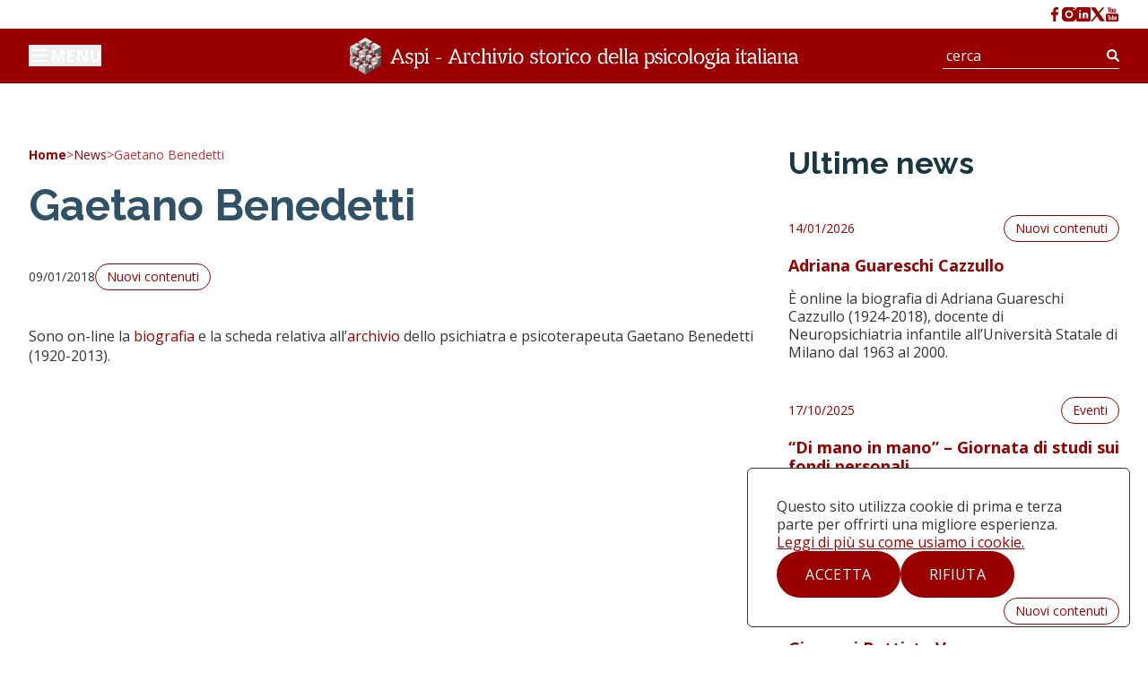

--- FILE ---
content_type: text/html; charset=utf-8
request_url: https://www.aspi.unimib.it/it/gaetano-benedetti
body_size: 42899
content:
<!DOCTYPE html><html lang="it"><head><meta charSet="utf-8"/><meta name="viewport" content="width=device-width, initial-scale=1"/><link rel="preload" href="/_next/static/media/630c17af355fa44e-s.p.woff2" as="font" crossorigin="" type="font/woff2"/><link rel="preload" href="/_next/static/media/e807dee2426166ad-s.p.woff2" as="font" crossorigin="" type="font/woff2"/><link rel="stylesheet" href="/_next/static/css/8a59ca71540894f8.css" data-precedence="next"/><link rel="stylesheet" href="/_next/static/css/866f78b20f9ca430.css" data-precedence="next"/><link rel="stylesheet" href="/_next/static/css/ea8e775fc396ea8e.css" data-precedence="next"/><link rel="stylesheet" href="/_next/static/css/99c01713309f9608.css" data-precedence="next"/><link rel="preload" as="script" fetchPriority="low" href="/_next/static/chunks/webpack-690813100fff35c7.js"/><script src="/_next/static/chunks/4bd1b696-c023c6e3521b1417.js" async=""></script><script src="/_next/static/chunks/255-cb395327542b56ef.js" async=""></script><script src="/_next/static/chunks/main-app-538e106ad0e86e08.js" async=""></script><script src="/_next/static/chunks/850-abda443c35ccee2d.js" async=""></script><script src="/_next/static/chunks/app/%5Blang%5D/layout-c95184b92ecf2a71.js" async=""></script><script src="/_next/static/chunks/134-4d5e2fdbd1a802d5.js" async=""></script><script src="/_next/static/chunks/app/%5Blang%5D/page-79963ee271e8ab7e.js" async=""></script><script src="/_next/static/chunks/e37a0b60-5e6ba60eb2b9f830.js" async=""></script><script src="/_next/static/chunks/1a258343-9111cbdfb63c7283.js" async=""></script><script src="/_next/static/chunks/968-a35142c657efd73e.js" async=""></script><script src="/_next/static/chunks/193-baa1b09ec20dfbe0.js" async=""></script><script src="/_next/static/chunks/301-9adbc6ddbb77df3d.js" async=""></script><script src="/_next/static/chunks/453-63390fd47fd11aca.js" async=""></script><script src="/_next/static/chunks/app/%5Blang%5D/%5B...slug%5D/page-10f16bb73cd11a38.js" async=""></script><meta name="next-size-adjust" content=""/><title>Gaetano Benedetti | Aspi</title><meta name="description" content="Sono on-line la biografia e la scheda relativa all&amp;#8217;archivio dello psichiatra e psicoterapeuta Gaetano Benedetti (1920-2013).
"/><meta name="robots" content="index, follow"/><link rel="canonical" href="https://www.aspi.unimib.it/it/gaetano-benedetti"/><meta property="og:title" content="Gaetano Benedetti | Aspi"/><meta property="og:description" content="Sono on-line la biografia e la scheda relativa all&amp;#8217;archivio dello psichiatra e psicoterapeuta Gaetano Benedetti (1920-2013).
"/><meta property="og:url" content="https://www.aspi.unimib.it/it/gaetano-benedetti"/><meta property="og:site_name" content="Aspi"/><meta property="og:locale" content="it_IT"/><meta property="og:image" content="https://www.aspi.unimib.it/wp-content/uploads/2018/01/Gaetano_Benedetti_Q.jpg"/><meta property="og:image:width" content="813"/><meta property="og:image:height" content="813"/><meta property="og:type" content="website"/><meta name="twitter:card" content="summary_large_image"/><meta name="twitter:title" content="Gaetano Benedetti | Aspi"/><meta name="twitter:description" content="Sono on-line la biografia e la scheda relativa all&amp;#8217;archivio dello psichiatra e psicoterapeuta Gaetano Benedetti (1920-2013).
"/><meta name="twitter:image" content="https://www.aspi.unimib.it/wp-content/uploads/2018/01/Gaetano_Benedetti_Q.jpg"/><meta name="twitter:image:width" content="813"/><meta name="twitter:image:height" content="813"/><link rel="icon" href="/icon.png?4cd04ba336a36134" type="image/png" sizes="32x32"/><script src="/_next/static/chunks/polyfills-42372ed130431b0a.js" noModule=""></script></head><body class="__variable_2e06ba __variable_67e863 antialiased"><div hidden=""><!--$--><!--/$--></div><header class="bg-accent text-white z-30 print:hidden sticky top-0"><div class="bg-white"><nav class="container flex justify-between py-2"><div></div><ul class="flex gap-x-4 items-center"><li><a href="https://www.facebook.com/aspi.unimib/?locale=it_IT" target="_blank" rel="noreferrer"><img alt="" loading="lazy" width="13" height="26" decoding="async" data-nimg="1" class=" w-4 h-4" style="color:transparent" src="/wp-content/uploads/2025/01/Vector-1.svg"/></a></li><li><a href="https://www.instagram.com/aspi.unimib/" target="_blank" rel="noreferrer"><img alt="" loading="lazy" width="23" height="23" decoding="async" data-nimg="1" class=" w-4 h-4" style="color:transparent" src="/wp-content/uploads/2025/01/Vector-1-1.svg"/></a></li><li><a href="https://www.linkedin.com/in/aspi-archivio/" target="_blank" rel="noreferrer"><img alt="" loading="lazy" width="23" height="23" decoding="async" data-nimg="1" class=" w-4 h-4" style="color:transparent" src="/wp-content/uploads/2025/01/Vector-2.svg"/></a></li><li><a href="https://x.com/aspi_unimib" target="_blank" rel="noreferrer"><img alt="" loading="lazy" width="24" height="23" decoding="async" data-nimg="1" class=" w-4 h-4" style="color:transparent" src="/wp-content/uploads/2025/01/Vector-3.svg"/></a></li><li><a href="https://www.youtube.com/channel/UCUCvszUdIJNULwtZ4Hnaw3g" target="_blank" rel="noreferrer"><img alt="" loading="lazy" width="23" height="26" decoding="async" data-nimg="1" class=" w-4 h-4" style="color:transparent" src="/wp-content/uploads/2025/01/Vector-4.svg"/></a></li></ul></nav></div><div class="container flex items-center justify-between gap-x-4 md:gap-x-0 py-2.5"><div class="flex-1"><button class="flex uppercase relative gap-x-2 z-[1] typog-h4 items-center text-white"><svg class="w-6 h-6 transition-transform duration-300 " fill="none" stroke="currentColor" viewBox="0 0 24 24" xmlns="http://www.w3.org/2000/svg"><path class="transition-opacity duration-300 opacity-100" stroke-linecap="round" stroke-linejoin="round" stroke-width="2" d="M4 6h16M4 12h16M4 18h16"></path><path class="transition-opacity duration-300 opacity-0" stroke-linecap="round" stroke-linejoin="round" stroke-width="2" d="M6 6l12 12M6 18L18 6"></path></svg><span>Menu</span></button></div><div class="flex-grow z-[1]"><a class="flex justify-between lg:justify-center !text-white" href="/it"><svg xmlns="http://www.w3.org/2000/svg" viewBox="0 0 617 50" fill="none" class="w-full max-w-[500px] hidden lg:inline"><path fill="#AFB1B4" d="m31.4 22 2.13 1.24V18.13l-4.405-2.546v2.484L31.4 19.39V22Z"></path><path fill="#E1E2E3" d="M14.17 15.584 8.831 12.5l5.337-3.084-4.426-2.545L0 12.5l9.743 5.63 4.426-2.546Z"></path><path fill="#AFB1B4" d="M17.23 32.657v1.056l4.406 2.545v-6.146l-4.405 2.545ZM12.803 25l-.91-.517V19.37l5.336 3.084L12.803 25ZM0 37.5l9.743 5.63v-5.092l-5.316-3.084v-6.167L0 26.242V37.5Z"></path><path fill="#E1E2E3" d="M11.893 5.63 21.635 0l9.763 5.63-4.426 2.545-5.337-3.084-5.316 3.084-4.426-2.546ZM29.125 9.416l4.406-2.545 9.763 5.629-9.763 5.63-4.406-2.546 5.337-3.084-5.337-3.084ZM26.063 17.343l.91-.518 4.426 2.546-5.337 3.084M23.912 15.045l2.15 1.242-4.426 2.566-4.405-2.566 2.15-1.242 2.255 1.325 2.276-1.325ZM33.53 38.038l-4.405-2.545 5.337-3.084 4.406 2.546-5.337 3.083Z"></path><path fill="#545454" d="m21.637 36.258 4.426-2.545v-1.056l-4.426-2.545v6.146Z"></path><path fill="#AFB1B4" d="M29.125 29.325v5.112l.91.517 4.427-2.545-5.337-3.084Z"></path><path fill="#E1E2E3" d="m33.53 26.78.932.517v5.112l-5.337-3.083 4.406-2.546Z"></path><path fill="#545454" d="m29.124 31.954-2.151 1.241v-5.111l4.426-2.546v2.483l-2.275 1.304v2.629ZM26.063 22.454l5.336-3.083v5.112l-.93.517-4.407-2.546ZM8.832 32.409l5.337-3.084v5.112l-.931.517-4.406-2.545ZM21.637 38.742l4.426-2.546v6.168L31.4 39.28v5.091l-9.763 5.63V38.74ZM38.866 28.787l4.427-2.545V37.5l-9.764 5.63v-5.092l5.337-3.084v-6.167Z"></path><path fill="#AFB1B4" d="m9.743 23.24-5.316-3.083v6.168L0 23.758V12.5l9.743 5.63v5.11Z"></path><path fill="#545454" d="m13.238 15.045.93-.517V9.416L8.833 12.5l4.406 2.545ZM14.169 18.067v-2.483l-4.427 2.545v5.112l2.151-1.242v-2.628l2.276-1.304ZM29.124 12.045l-2.151 1.241V8.175l4.426-2.546v2.484l-2.275 1.303v2.629Z"></path><path fill="#AFB1B4" d="m30.035 15.045-.91-.517V9.416l5.337 3.084-4.427 2.545Z"></path><path fill="#545454" d="M43.293 12.5v11.258l-4.427 2.567v-6.168l-5.337 3.084v-5.112l9.764-5.629Z"></path><path fill="#AFB1B4" d="m38.867 26.324-4.406-2.566v-1.055l4.406-2.546v6.167ZM21.635 50l-9.742-5.629V39.28l5.336 3.084v-6.168l4.406 2.546V50Z"></path><path fill="#E1E2E3" d="m31.4 39.28-4.427-2.567-.91.538v5.112l5.336-3.083ZM19.382 34.955l-2.152 1.241 4.406 2.546 4.427-2.546-2.151-1.241-2.276 1.303-2.254-1.303ZM11.893 39.28l4.426-2.567.91.538v5.112l-5.336-3.083ZM4.427 28.787l4.405-2.545L6.682 25l-2.255 1.325L2.15 25 0 26.242l4.427 2.545Z"></path><path fill="#545454" d="M14.169 37.955v-2.462l-4.427 2.545v5.091l2.151-1.241V39.28l2.276-1.325ZM4.426 26.324l4.406-2.566v-1.055l-4.406-2.546v6.167Z"></path><path fill="#AFB1B4" d="m26.973 13.286-5.336-3.083V5.09l5.336 3.084v5.111ZM34.46 32.409l4.407 2.545v-6.167l-4.406-2.545v6.167Z"></path><path fill="#E1E2E3" d="M43.293 26.242 41.143 25l-2.276 1.325L36.592 25l-2.131 1.242 4.406 2.545 4.426-2.545Z"></path><path fill="#AFB1B4" d="M29.125 37.955v-2.462l4.406 2.545v5.091l-2.13-1.241V39.28l-2.276-1.325ZM26.973 33.195l-5.336-3.083V25l5.336 3.084v5.111Z"></path><path fill="#E1E2E3" d="m31.4 25.538-4.427 2.546L21.637 25l4.426-2.546 5.337 3.084Z"></path><path fill="#545454" d="M26.063 16.287v6.167L21.637 25v-6.147l4.426-2.566ZM21.636 30.112l-5.316 3.083v-5.111L21.636 25v5.112Z"></path><path fill="#E1E2E3" d="m16.32 28.084-4.427-2.546 5.336-3.084L21.635 25l-5.316 3.084Z"></path><path fill="#AFB1B4" d="M11.893 28.021v-2.483l4.426 2.546v5.111l-2.151-1.241v-2.629l-2.275-1.303ZM17.23 16.287l4.406 2.566V25l-4.405-2.546v-6.167ZM14.168 12.045l2.151 1.241V8.113l-4.426-2.484v2.484l2.275 1.303v2.629Z"></path><path fill="#545454" d="m21.636 10.203-5.316 3.083V8.175l5.316-3.084v5.112ZM26.063 12.748v1.056l-4.426 2.566v-6.167l4.426 2.545Z"></path><path fill="#AFB1B4" d="m21.636 16.37-4.405-2.566v-1.056l4.405-2.607v6.229Z"></path><path fill="#E1E2E3" d="M17.23 17.343v5.112l-5.337-3.063v-.021l4.426-2.546.91.518ZM14.169 29.326l-5.337 3.083v-5.112l.91-.517 4.427 2.546ZM8.832 32.41l5.336 3.083-4.426 2.545-5.316-3.083 4.406-2.546Z"></path><path fill="#545454" d="M4.426 34.954v-6.167l4.406-2.545v6.167l-4.406 2.545Z"></path><path fill="currentColor" d="m56.097 33.67 1.401-.193 7.057-17.603 1.934-.628.676.628 7.01 17.603 1.45.194v1.596h-5.56V33.67l1.596-.242-5.172-13.347-.677-2.032-.677 2.08-3.093 8.028h5.849l.725 1.789h-7.3l-1.352 3.53 1.595.194v1.596H56V33.67h.097ZM76.688 31.35h1.74l.483 1.74c.242.194.532.339.87.532.338.194.773.29 1.353.339v1.74c-.918 0-1.788-.24-2.513-.531a6.55 6.55 0 0 1-1.933-1.21v-2.61Zm5.945 2.514c.338-.096.677-.193.918-.338.29-.145.483-.339.677-.58.193-.242.338-.436.387-.726.048-.29.145-.532.145-.822 0-.387-.097-.774-.339-1.016-.242-.242-.532-.532-.87-.725a6.138 6.138 0 0 0-1.257-.532l-1.45-.435a17.507 17.507 0 0 1-1.45-.532 4.197 4.197 0 0 1-1.256-.774 2.797 2.797 0 0 1-.87-1.112c-.242-.435-.339-.967-.339-1.596 0-.629.097-1.112.338-1.644.242-.532.58-.968 1.016-1.355a4.165 4.165 0 0 1 1.643-.918c.677-.242 1.402-.339 2.223-.339.822 0 1.789.145 2.562.435.773.29 1.45.677 1.982 1.21v2.176h-1.74l-.435-1.403a4.94 4.94 0 0 0-1.015-.387c-.387-.096-.822-.193-1.354-.193-.531 0-.87.048-1.208.193-.387.097-.677.29-.918.484a2.141 2.141 0 0 0-.58.725c-.145.29-.194.58-.194.87 0 .29.097.726.339.968.241.242.531.484.87.677.338.193.773.338 1.256.532.484.193.919.29 1.402.435.484.145.967.339 1.402.532.435.194.87.435 1.257.726.386.29.676.628.87 1.064.193.435.338.918.338 1.499 0 .58-.097 1.16-.29 1.692a3.815 3.815 0 0 1-.87 1.403c-.387.386-.87.773-1.402 1.015a7.029 7.029 0 0 1-1.933.532v-1.79l.145.05ZM96.022 22.403c-.435 0-.822.049-1.209.145a3.488 3.488 0 0 0-.966.436V21c.386-.194.821-.387 1.256-.484a7.646 7.646 0 0 1 1.547-.145c.918 0 1.692.194 2.417.532.725.387 1.305.87 1.788 1.547.484.678.87 1.5 1.112 2.467.242.967.387 2.031.387 3.192 0 1.16-.145 2.128-.387 3.046a7.15 7.15 0 0 1-1.112 2.37c-.483.677-1.063 1.16-1.788 1.547a5.766 5.766 0 0 1-2.465.532c-.919 0-1.74-.145-2.417-.483a5.293 5.293 0 0 1-1.74-1.354v6.48l1.547.242v1.596h-5.559V40.49l1.498-.242V23.032c0-.145 0-.29-.048-.387 0-.097-.096-.194-.193-.242a1.956 1.956 0 0 0-.483-.145c-.194 0-.484-.097-.822-.145v-.677l3.335-1.064.725.677v10.446l.58.87c.193.29.483.484.773.677.29.194.58.339.967.436.387.096.773.145 1.208.145.725 0 1.354-.145 1.837-.436.483-.29.919-.677 1.209-1.16a5.69 5.69 0 0 0 .676-1.741c.145-.677.194-1.354.194-2.08 0-.725-.049-1.692-.242-2.37A6.318 6.318 0 0 0 98.97 24c-.29-.532-.725-.87-1.208-1.16-.484-.29-1.112-.387-1.789-.387l.049-.049ZM107.381 33.477l1.498.194v1.596h-5.559V33.67l1.547-.194V22.838c0-.145 0-.29-.048-.387 0-.096-.097-.193-.194-.241a1.935 1.935 0 0 0-.483-.146c-.193 0-.483-.096-.822-.145v-.677l3.335-1.064.726.677v12.622Zm.145-17.748c0 .29-.049.532-.145.774-.097.242-.242.435-.387.629-.145.193-.387.29-.58.387-.194.096-.484.145-.725.145-.435 0-.774-.097-1.015-.339-.242-.242-.387-.58-.387-1.064 0-.483.048-.532.145-.773.097-.242.242-.436.387-.63.145-.193.338-.29.58-.386.241-.097.435-.145.725-.145.435 0 .773.097 1.015.338.242.242.387.58.387 1.064ZM126.135 27.964l-.483 1.306h-6.961l-.386-.339.483-1.305h6.96l.339.338h.048ZM135.513 33.67l1.401-.193 7.057-17.603 1.934-.628.677.628 7.008 17.603 1.45.194v1.596h-5.558V33.67l1.595-.242-5.172-13.347-.677-2.032-.677 2.08-3.093 8.028h5.849l.725 1.789h-7.299l-1.353 3.53 1.595.194v1.596h-5.559V33.67h.097ZM156.152 33.67l1.498-.193V22.838c0-.145 0-.29-.048-.387 0-.096-.097-.193-.193-.241a1.965 1.965 0 0 0-.484-.146 13.627 13.627 0 0 0-.821-.145v-.677l3.335-1.064.725.677v12.622l1.498.194v1.596h-5.558V33.67h.048Zm5.317-11.992a3.815 3.815 0 0 1 1.208-.92 2.948 2.948 0 0 1 1.354-.338c.435 0 .628 0 .966.097.339.097.677.193 1.015.387.049 0 .097.145.097.387 0 .241 0 .435-.048.725-.049.29-.097.58-.194.919-.048.338-.145.629-.241.919-.097.29-.194.532-.242.725h-.725c-.097-.725-.29-1.257-.532-1.596-.241-.338-.58-.532-.966-.532-.387 0-.484.097-.774.242-.29.145-.58.435-.87.87V21.63l-.048.049ZM176.549 23.128a2.07 2.07 0 0 0-.338-.29c-.145-.097-.29-.193-.483-.242-.194-.048-.387-.145-.677-.193-.242 0-.532-.097-.918-.097-.725 0-1.402.145-1.934.387-.58.29-1.063.629-1.45 1.16-.387.484-.677 1.113-.87 1.79-.193.677-.29 1.5-.29 2.37 0 1.595.29 2.853.918 3.82.629.967 1.402 1.548 2.466 1.79v1.982c-.87-.096-1.644-.29-2.369-.677a6.306 6.306 0 0 1-1.885-1.499 6.674 6.674 0 0 1-1.257-2.321c-.29-.92-.435-1.935-.435-3.047s.145-2.128.484-3.047c.338-.918.773-1.74 1.353-2.418A6.056 6.056 0 0 1 171.039 21c.87-.386 1.837-.58 2.997-.58s1.933.145 2.707.484c.773.338 1.498.773 2.078 1.402v2.805h-1.74l-.58-1.983h.048Zm-1.981 10.64c.386 0 .773-.049 1.16-.146.386-.096.773-.241 1.208-.386a7.878 7.878 0 0 0 1.112-.532c.338-.194.677-.436 1.015-.63l.918 1.355a11.354 11.354 0 0 1-2.513 1.547c-.919.387-1.885.63-2.852.678v-1.887h-.048ZM185.25 33.477l1.498.194v1.596h-5.559V33.67l1.547-.194V16.793c0-.145 0-.29-.048-.387 0-.096-.097-.193-.193-.242a1.97 1.97 0 0 0-.484-.145c-.242-.048-.483-.096-.822-.145v-.677l3.336-1.064.725.677v18.667Zm6.042-8.027c0-.58 0-1.016-.097-1.355-.048-.338-.193-.628-.29-.87-.097-.242-.29-.339-.532-.435-.241-.097-.483-.097-.773-.097-.822 0-1.74.484-2.804 1.45v-1.692a11.633 11.633 0 0 1 2.079-1.354 4.037 4.037 0 0 1 1.837-.435c.531 0 .773.048 1.16.193.386.097.676.29.966.58.29.29.532.581.677 1.016.145.435.242.87.242 1.451v9.575l1.498.194v1.596h-4.012v-9.77l.049-.047ZM200.33 33.477l1.498.194v1.596h-5.558V33.67l1.546-.194V22.451c0-.096-.096-.193-.193-.241a1.964 1.964 0 0 0-.483-.146 13.82 13.82 0 0 0-.822-.145v-.677l3.335-1.064.725.677v12.622h-.048Zm.145-17.748c0 .29 0 .532-.145.774s-.242.435-.387.629c-.145.193-.387.29-.58.387-.193.096-.483.145-.725.145-.435 0-.773-.097-1.015-.339-.242-.242-.387-.58-.387-1.064 0-.483 0-.532.145-.773.145-.242.242-.436.387-.63.145-.193.338-.29.58-.386.242-.097.435-.145.725-.145.435 0 .773.097 1.063.338.242.242.387.58.387 1.064h-.048ZM202.746 20.855h5.365v1.596l-1.305.194c.483 2.466 1.015 4.739 1.643 6.818a75.215 75.215 0 0 0 2.03 5.852h-2.223a53.275 53.275 0 0 1-1.064-2.95c-.338-1.016-.725-2.031-1.015-3.095a63.675 63.675 0 0 1-.918-3.24 35.973 35.973 0 0 1-.725-3.289l-1.837-.241v-1.596l.049-.049Zm8.7 0h5.559v1.596l-1.596.242c-.386 2.273-.87 4.4-1.498 6.528-.628 2.08-1.353 4.111-2.272 6.094-.145-.484-.338-.967-.483-1.403-.145-.435-.338-.918-.483-1.45.29-.823.58-1.596.773-2.37.193-.774.435-1.548.628-2.321.194-.774.339-1.596.484-2.418.145-.822.241-1.693.338-2.612l-1.498-.193v-1.596l.048-.097ZM222.08 33.477l1.498.194v1.596h-5.558V33.67l1.546-.194V22.451c0-.096-.096-.193-.193-.241a1.964 1.964 0 0 0-.483-.146 13.82 13.82 0 0 0-.822-.145v-.677l3.335-1.064.725.677v12.622h-.048Zm.145-17.748c0 .29 0 .532-.145.774s-.242.435-.387.629c-.145.193-.387.29-.58.387-.193.096-.483.145-.725.145-.435 0-.773-.097-1.015-.339-.242-.242-.387-.58-.387-1.064 0-.483 0-.532.145-.773.145-.242.242-.436.387-.63.145-.193.338-.29.58-.386.242-.097.435-.145.725-.145.435 0 .773.097 1.063.338.242.242.387.58.387 1.064h-.048ZM232.522 33.719c1.257-.145 2.175-.726 2.804-1.693.628-.967.918-2.273.918-3.917 0-1.644-.097-1.693-.29-2.418a5.556 5.556 0 0 0-.822-1.79c-.386-.483-.821-.87-1.401-1.111a4.927 4.927 0 0 0-1.934-.387 5.17 5.17 0 0 0-1.982.387c-.58.241-1.015.628-1.401 1.112-.387.483-.629 1.112-.822 1.79-.193.676-.29 1.498-.29 2.417 0 1.644.29 2.95.918 3.917.629.967 1.547 1.548 2.804 1.741v1.935c-.967-.097-1.837-.339-2.61-.726a6.27 6.27 0 0 1-1.982-1.547 7.673 7.673 0 0 1-1.257-2.322c-.29-.918-.435-1.886-.435-2.998 0-1.112.145-2.224.484-3.143a7.933 7.933 0 0 1 1.401-2.418c.629-.677 1.354-1.16 2.224-1.548.87-.387 1.836-.532 2.948-.532 1.112 0 2.079.194 2.949.532.87.339 1.595.87 2.223 1.548.628.677 1.064 1.45 1.402 2.418.338.967.483 1.982.483 3.143 0 1.16-.145 2.08-.435 2.998a6.674 6.674 0 0 1-1.257 2.322 6.267 6.267 0 0 1-1.981 1.547 6.538 6.538 0 0 1-2.659.677V33.72ZM248.328 31.35h1.74l.484 1.74c.241.194.531.339.87.532.338.145.773.29 1.353.339v1.74c-.918 0-1.788-.24-2.513-.531a6.557 6.557 0 0 1-1.934-1.21v-2.61Zm5.994 2.514c.338-.096.676-.193.918-.338.29-.145.483-.339.677-.58a1.33 1.33 0 0 0 .386-.726c.097-.242.145-.532.145-.822 0-.387-.096-.774-.338-1.016-.242-.242-.532-.532-.87-.725a6.12 6.12 0 0 0-1.257-.532l-1.45-.435c-.483-.145-.966-.339-1.45-.532a4.192 4.192 0 0 1-1.256-.774c-.387-.338-.677-.677-.871-1.112a3.9 3.9 0 0 1-.338-1.596c0-.629.097-1.112.338-1.644a4.002 4.002 0 0 1 1.016-1.355 4.16 4.16 0 0 1 1.643-.918c.628-.242 1.402-.339 2.223-.339.822 0 1.789.145 2.562.435.774.29 1.45.677 1.982 1.21v2.176h-1.74l-.387-1.403a4.933 4.933 0 0 0-1.015-.387c-.387-.096-.822-.193-1.353-.193-.532 0-.87.048-1.209.193-.338.145-.676.29-.918.484a2.136 2.136 0 0 0-.58.725c-.145.29-.193.58-.193.87 0 .29.096.726.338.968.242.242.532.484.87.677.387.193.773.338 1.257.532.483.145.918.29 1.401.435.484.145.967.339 1.402.532.484.194.87.435 1.257.726.387.29.628.628.87 1.064.242.435.338.918.338 1.499 0 .58-.096 1.16-.29 1.692a3.807 3.807 0 0 1-.87 1.403c-.386.386-.87.773-1.402 1.015a7.019 7.019 0 0 1-1.933.532v-1.79l.097.05ZM264.472 30.817c0 .532 0 .968.096 1.355.049.338.145.628.242.87.097.194.242.387.435.435.193.097.387.145.628.145a4.65 4.65 0 0 0 1.209-.193c.483-.145 1.063-.387 1.837-.774l.483.822c-.483.387-1.015.677-1.45.968-.435.29-.918.531-1.305.676-.435.194-.774.339-1.112.387-.338.049-.628.145-.87.145s-.677-.048-.967-.193a2.482 2.482 0 0 1-.821-.629c-.242-.29-.435-.677-.58-1.112-.145-.435-.194-1.016-.194-1.644v-9.43h-1.788l-.338-.242 1.111-1.548h1.015l.725-4.546c0-.145.097-.241.194-.338a.52.52 0 0 1 .338-.145h1.257v14.991h-.145Zm1.16-9.962h3.335l.435.436c-.097.145-.193.29-.29.532-.145.193-.242.386-.387.58-.145.193-.241.338-.386.484-.145.145-.242.241-.339.29-.193-.097-.483-.194-.87-.339-.386-.145-.87-.193-1.45-.193v-1.79h-.048ZM278.198 33.719c1.257-.145 2.175-.726 2.804-1.693.628-.967.918-2.273.918-3.917 0-1.644-.097-1.693-.29-2.418a5.578 5.578 0 0 0-.822-1.79c-.387-.483-.822-.87-1.402-1.111a4.922 4.922 0 0 0-1.933-.387 5.17 5.17 0 0 0-1.982.387c-.58.241-1.015.628-1.401 1.112-.387.483-.629 1.112-.822 1.79-.194.676-.29 1.498-.29 2.417 0 1.644.29 2.95.918 3.917.629.967 1.547 1.548 2.804 1.741v1.935c-.967-.097-1.837-.339-2.61-.726a6.26 6.26 0 0 1-1.982-1.547 7.673 7.673 0 0 1-1.257-2.322c-.29-.918-.435-1.886-.435-2.998 0-1.112.145-2.224.483-3.143a7.955 7.955 0 0 1 1.402-2.418c.628-.677 1.353-1.16 2.224-1.548.87-.387 1.836-.532 2.948-.532 1.112 0 2.078.194 2.948.532.871.339 1.596.87 2.224 1.548.628.677 1.063 1.45 1.402 2.418.338.967.483 1.982.483 3.143 0 1.16-.145 2.08-.435 2.998a6.674 6.674 0 0 1-1.257 2.322 6.26 6.26 0 0 1-1.982 1.547 6.53 6.53 0 0 1-2.658.677V33.72ZM285.834 33.67l1.498-.193V22.451c0-.096-.096-.193-.193-.241a1.969 1.969 0 0 0-.483-.146 13.82 13.82 0 0 0-.822-.145v-.677l3.335-1.064.725.677v12.622l1.499.194v1.596h-5.559V33.67Zm5.317-11.992a3.815 3.815 0 0 1 1.208-.92 2.948 2.948 0 0 1 1.354-.338c.435 0 .628 0 .966.097.339.097.677.193 1.015.387.049 0 .097.145.097.387 0 .241 0 .435-.097.725 0 .29-.096.58-.193.919-.097.338-.145.629-.242.919-.096.29-.193.532-.241.725h-.725c-.097-.725-.29-1.257-.532-1.596-.242-.338-.58-.532-.967-.532-.386 0-.483.097-.773.242-.29.145-.58.435-.87.87V21.63v.049ZM300.722 33.477l1.499.194v1.596h-5.559V33.67l1.547-.194V22.451c0-.096-.097-.193-.194-.241a1.935 1.935 0 0 0-.483-.146c-.242-.048-.483-.096-.822-.145v-.677l3.336-1.064.725.677v12.622h-.049Zm.145-17.748c0 .29 0 .532-.145.774s-.241.435-.386.629c-.145.193-.387.29-.58.387-.194.096-.484.145-.725.145-.435 0-.774-.097-1.016-.339-.241-.242-.386-.58-.386-1.064 0-.483 0-.532.145-.773.145-.242.242-.436.387-.63.145-.193.338-.29.58-.386.241-.097.435-.145.725-.145.435 0 .773.097 1.063.338.242.242.387.58.387 1.064h-.049ZM312.757 23.128c-.097-.096-.193-.193-.338-.29-.145-.097-.29-.193-.484-.242-.193-.048-.386-.145-.628-.193-.242 0-.532-.097-.918-.097-.726 0-1.402.145-1.934.387-.58.29-1.063.629-1.45 1.16-.387.484-.677 1.113-.87 1.79-.193.677-.29 1.5-.29 2.37 0 1.595.29 2.853.87 3.82.58.967 1.402 1.548 2.465 1.79v1.982c-.87-.096-1.643-.29-2.32-.677-.677-.387-1.353-.87-1.885-1.499a6.674 6.674 0 0 1-1.257-2.321c-.29-.92-.435-1.935-.435-3.047s.145-2.128.484-3.047c.338-.918.773-1.74 1.353-2.418A6.056 6.056 0 0 1 307.295 21c.87-.386 1.837-.58 2.997-.58s1.933.145 2.707.484c.773.338 1.498.773 2.078 1.402v2.805h-1.74l-.58-1.983Zm-1.982 10.64a4.76 4.76 0 0 0 1.16-.146 11.66 11.66 0 0 0 1.209-.386 7.866 7.866 0 0 0 1.111-.532c.339-.194.677-.436 1.015-.63l.919 1.355a11.384 11.384 0 0 1-2.514 1.547c-.918.387-1.836.63-2.851.678v-1.887h-.049ZM325.229 33.719c1.257-.145 2.175-.726 2.804-1.693.628-.967.918-2.273.918-3.917 0-1.644-.097-1.693-.29-2.418a5.556 5.556 0 0 0-.822-1.79c-.386-.483-.821-.87-1.401-1.111a4.927 4.927 0 0 0-1.934-.387c-.725 0-1.401.145-1.982.387-.58.241-1.015.628-1.401 1.112-.387.483-.629 1.112-.822 1.79-.193.676-.29 1.498-.29 2.417 0 1.644.29 2.95.918 3.917.629.967 1.547 1.548 2.804 1.741v1.935c-.967-.097-1.837-.339-2.61-.726a6.27 6.27 0 0 1-1.982-1.547 7.673 7.673 0 0 1-1.257-2.322c-.29-.918-.435-1.886-.435-2.998 0-1.112.145-2.224.484-3.143a7.933 7.933 0 0 1 1.401-2.418c.629-.677 1.354-1.16 2.224-1.548.87-.387 1.837-.532 2.948-.532 1.112 0 2.079.194 2.949.532.87.339 1.595.87 2.223 1.548.629.677 1.064 1.45 1.402 2.418.338.967.483 1.982.483 3.143 0 1.16-.145 2.08-.435 2.998a6.674 6.674 0 0 1-1.257 2.322 6.267 6.267 0 0 1-1.981 1.547 6.538 6.538 0 0 1-2.659.677V33.72ZM355.457 33.798v1.548h-4.06V24.658l-.58-.87c-.193-.29-.483-.484-.773-.677a3.495 3.495 0 0 0-.967-.436 4.59 4.59 0 0 0-1.208-.145c-.725 0-1.354.145-1.837.435-.484.29-.919.678-1.209 1.161a5.69 5.69 0 0 0-.676 1.741c-.145.677-.194 1.354-.194 2.128s.049 1.692.194 2.37c.145.725.386 1.305.676 1.837.29.532.725.92 1.209 1.16.483.291 1.112.388 1.788.388.677 0 .822-.049 1.209-.145.386-.097.676-.242.966-.435v1.982c-.386.194-.821.387-1.256.484a7.318 7.318 0 0 1-1.547.145 5.547 5.547 0 0 1-2.417-.532c-.725-.339-1.305-.87-1.788-1.548a7.409 7.409 0 0 1-1.112-2.418 13.216 13.216 0 0 1-.387-3.24c0-1.209.145-2.127.387-3.046a7.15 7.15 0 0 1 1.112-2.37c.483-.677 1.063-1.16 1.788-1.547a5.767 5.767 0 0 1 2.465-.532c.919 0 1.74.145 2.417.483.677.339 1.257.774 1.74 1.403V16.92c0-.145 0-.29-.048-.386 0-.097-.097-.194-.194-.242a1.935 1.935 0 0 0-.483-.145c-.193 0-.483-.097-.822-.145v-.677l3.335-1.064.774.677v18.667l1.498.242v-.049ZM362.901 35.732c-.967-.048-1.837-.29-2.659-.628-.773-.387-1.498-.92-2.03-1.548-.58-.677-1.015-1.499-1.305-2.466a11.218 11.218 0 0 1-.483-3.289c0-1.257.145-1.982.483-2.901a7.353 7.353 0 0 1 1.354-2.322c.58-.677 1.305-1.16 2.175-1.547.87-.387 1.836-.58 2.9-.58 1.063 0 1.692.145 2.465.435.773.29 1.402.725 1.933 1.306.532.58.967 1.257 1.257 2.08.29.821.483 1.74.483 2.804 0 1.064 0 .677-.096.774a.613.613 0 0 1-.435.193h-10.054a8.4 8.4 0 0 0 .338 2.322c.194.677.484 1.257.822 1.74.338.484.773.87 1.257 1.113a5.47 5.47 0 0 0 1.643.532v1.982h-.048Zm.531-13.444c-1.305 0-2.32.387-3.045 1.161-.725.774-1.208 1.79-1.401 3.143h8.313c0-.628-.096-1.209-.241-1.74-.194-.532-.435-.968-.774-1.355a3.102 3.102 0 0 0-1.208-.87c-.483-.194-1.015-.29-1.644-.29v-.049Zm1.016 11.51c.773 0 1.498-.145 2.126-.387a7.106 7.106 0 0 0 1.885-1.015l.919 1.354c-.387.338-.774.58-1.16.822a6.53 6.53 0 0 1-1.16.58c-.387.145-.822.29-1.257.387-.435.097-.918.145-1.402.193v-1.934h.049ZM371.89 16.872c0-.145 0-.29-.048-.387 0-.096-.097-.193-.193-.241a1.97 1.97 0 0 0-.484-.146c-.193 0-.483-.096-.821-.145v-.677l3.335-1.064.773.677v18.232c0 .29 0 .484.097.58.048.145.145.194.29.194.29 0 .532 0 .773-.097.242-.097.532-.193.919-.338l.241.628c-.821.532-1.546.92-2.223 1.21-.677.29-1.16.435-1.595.435-.435 0-.532-.145-.725-.436-.194-.29-.29-.677-.29-1.16V16.776l-.049.096ZM378.803 16.872c0-.145 0-.29-.049-.387 0-.096-.096-.193-.193-.241a1.973 1.973 0 0 0-.483-.146c-.194 0-.484-.096-.822-.145v-.677l3.335-1.064.773.677v18.232c0 .29 0 .484.097.58.048.145.145.194.29.194.29 0 .532 0 .773-.097.242-.097.532-.193.919-.338l.241.628c-.821.532-1.546.92-2.223 1.21-.677.29-1.16.435-1.595.435-.435 0-.532-.145-.725-.436-.193-.29-.29-.677-.29-1.16V16.776l-.048.096ZM395.914 33.556l1.547.242v1.547h-4.06V28.72H391.709c-.339 0-.725 0-1.112.097-.435.048-.822.145-1.257.242-.435.096-.821.29-1.16.483-.338.194-.628.484-.87.774-.241.339-.338.726-.338 1.16 0 .678.193 1.21.58 1.597.387.386 1.015.58 1.837.58.821 0 .821 0 1.256-.145.435-.145.87-.242 1.257-.435v1.547c-.435.29-.87.58-1.353.774a4.188 4.188 0 0 1-1.547.29c-.532 0-1.402-.097-1.982-.29a3.642 3.642 0 0 1-1.45-.87 3.643 3.643 0 0 1-.87-1.355c-.193-.532-.29-1.112-.29-1.789 0-.677.194-1.45.532-2.031.338-.532.822-.967 1.402-1.306a6.164 6.164 0 0 1 1.933-.725c.725-.145 1.45-.194 2.175-.194h2.949v-1.886c0-.87-.29-1.547-.822-2.08-.532-.531-1.305-.773-2.32-.773s-1.257.097-1.789.29a3.911 3.911 0 0 0-1.256.726l-.242 1.499h-1.933v-2.757c.676-.532 1.45-.919 2.368-1.257.918-.29 1.933-.435 2.997-.435 1.063 0 1.401.096 2.03.29a5.221 5.221 0 0 1 1.692.919c.483.387.918.918 1.208 1.499.29.58.483 1.306.532 2.08v8.22l.048.097ZM412.783 22.53c-.435 0-.821.048-1.208.145a3.492 3.492 0 0 0-.967.435v-1.982c.387-.194.822-.387 1.257-.484a7.646 7.646 0 0 1 1.547-.145 5.55 5.55 0 0 1 2.417.532c.725.387 1.305.87 1.788 1.547.483.678.87 1.5 1.112 2.467.241.967.386 2.031.386 3.192 0 1.16-.145 2.127-.386 3.046a7.17 7.17 0 0 1-1.112 2.37c-.483.677-1.063 1.16-1.788 1.547a5.766 5.766 0 0 1-2.465.532c-.919 0-1.741-.145-2.417-.483a5.286 5.286 0 0 1-1.74-1.354v6.48l1.546.242v1.596h-5.558v-1.596l1.498-.242V23.159c0-.145 0-.29-.048-.387 0-.097-.097-.194-.193-.242a1.966 1.966 0 0 0-.484-.145c-.193 0-.483-.097-.822-.145v-.677l3.336-1.064.725.677v10.446l.58.87c.193.29.483.484.773.677.29.194.58.339.967.436.386.096.773.145 1.208.145.725 0 1.354-.145 1.837-.436.483-.29.918-.677 1.208-1.16.29-.484.532-1.064.677-1.741.145-.677.193-1.354.193-2.128s-.048-1.693-.241-2.37a6.321 6.321 0 0 0-.677-1.837 2.79 2.79 0 0 0-1.208-1.161c-.484-.242-1.112-.387-1.789-.387h.048ZM419.936 31.428h1.74l.483 1.741c.242.194.532.339.87.532.338.194.773.29 1.353.339v1.74c-.918 0-1.788-.241-2.513-.531a6.54 6.54 0 0 1-1.933-1.21v-2.61Zm5.993 2.515c.339-.097.677-.193.919-.338.241-.145.483-.339.676-.58.194-.243.339-.436.387-.726.097-.242.145-.532.145-.822 0-.387-.097-.774-.338-1.016a3.174 3.174 0 0 0-.87-.725c-.387-.194-.774-.387-1.257-.532l-1.45-.435c-.484-.145-.967-.339-1.45-.532a4.196 4.196 0 0 1-1.257-.774 2.79 2.79 0 0 1-.87-1.112c-.242-.436-.338-.968-.338-1.596 0-.629.096-1.113.338-1.645.242-.532.58-.967 1.015-1.354a4.17 4.17 0 0 1 1.643-.919c.677-.241 1.402-.338 2.224-.338.822 0 1.788.145 2.562.435.773.29 1.45.677 1.981 1.21v2.176h-1.74l-.435-1.403a4.938 4.938 0 0 0-1.015-.387c-.386-.097-.822-.193-1.353-.193-.532 0-.87.048-1.209.193-.338.145-.676.29-.918.484a2.138 2.138 0 0 0-.58.725c-.145.29-.193.58-.193.87 0 .29.096.726.338.968.242.242.532.483.87.677.338.193.773.338 1.257.532.483.193.918.29 1.402.435.483.145.966.339 1.401.532.484.193.87.435 1.257.725.387.29.677.63.87 1.064.242.436.338.92.338 1.5s-.096 1.16-.29 1.692a3.807 3.807 0 0 1-.87 1.402c-.386.387-.87.774-1.401 1.016a7.033 7.033 0 0 1-1.934.532v-1.79l.145.05ZM435.355 33.556l1.499.193v1.596h-5.559V33.75l1.547-.193v-10.64c0-.144 0-.29-.049-.386 0-.097-.096-.194-.193-.242a1.973 1.973 0 0 0-.483-.145c-.194 0-.484-.097-.822-.145v-.677l3.335-1.064.725.677v12.622Zm.145-17.7a2 2 0 0 1-.145.774c-.097.242-.242.435-.387.629-.145.193-.386.29-.58.435-.193.145-.483.145-.725.145-.435 0-.773-.097-1.015-.338-.241-.242-.386-.58-.386-1.016 0-.435.048-.532.145-.774.096-.242.241-.435.386-.629.145-.193.339-.29.58-.386.242-.097.435-.146.725-.146.435 0 .774.097 1.015.34.242.24.387.58.387 1.015v-.049ZM447.1 23.207a2.075 2.075 0 0 0-.338-.29c-.145-.097-.29-.193-.483-.242-.194-.048-.387-.145-.677-.193-.242-.048-.532-.048-.919-.048-.725 0-1.401.145-1.933.386-.58.29-1.063.63-1.45 1.161a5.588 5.588 0 0 0-.87 1.79c-.193.677-.29 1.499-.29 2.37 0 1.595.29 2.852.918 3.82.629.967 1.402 1.547 2.465 1.789v1.983c-.87-.097-1.643-.29-2.368-.677a6.308 6.308 0 0 1-1.885-1.5 6.674 6.674 0 0 1-1.257-2.32c-.29-.92-.435-1.935-.435-3.047 0-1.113.145-2.128.483-3.047.339-.919.774-1.741 1.354-2.418a6.057 6.057 0 0 1 2.175-1.596c.87-.387 1.837-.58 2.997-.58s1.933.145 2.707.483c.773.339 1.498.774 2.078 1.403v2.804h-1.74l-.58-1.982.048-.049Zm-1.982 10.64c.387 0 .774-.049 1.161-.145.386-.097.773-.242 1.208-.387a7.89 7.89 0 0 0 1.112-.532c.338-.194.676-.436 1.015-.677l.918 1.354a11.354 11.354 0 0 1-2.513 1.547 8.208 8.208 0 0 1-2.852.677v-1.886l-.049.049ZM459.282 33.798c1.257-.145 2.175-.725 2.803-1.692.629-.968.919-2.273.919-3.918 0-1.644-.097-1.692-.29-2.418a5.599 5.599 0 0 0-.822-1.789 3.204 3.204 0 0 0-1.402-1.112 4.922 4.922 0 0 0-1.933-.387 5.17 5.17 0 0 0-1.982.387c-.58.242-1.015.629-1.401 1.112-.387.484-.677 1.112-.822 1.79-.194.725-.29 1.499-.29 2.418 0 1.644.29 2.95.918 3.917.629.967 1.547 1.547 2.804 1.74v1.935c-.967-.097-1.837-.29-2.61-.725a6.26 6.26 0 0 1-1.982-1.548c-.532-.629-.967-1.45-1.257-2.321-.29-.92-.435-1.886-.435-2.998 0-1.113.145-2.225.483-3.144a7.953 7.953 0 0 1 1.402-2.418c.58-.677 1.353-1.16 2.224-1.547.87-.339 1.836-.532 2.948-.532 1.112 0 2.078.193 2.948.532.87.338 1.596.87 2.224 1.547.628.677 1.063 1.45 1.402 2.418.338.919.483 1.983.483 3.143 0 1.161-.145 2.128-.435 2.999-.29.87-.725 1.692-1.257 2.321a6.26 6.26 0 0 1-1.982 1.548 6.53 6.53 0 0 1-2.658.677v-1.935ZM467.982 16.872c0-.145 0-.29-.048-.387 0-.096-.097-.193-.193-.241a1.97 1.97 0 0 0-.484-.146 13.635 13.635 0 0 0-.821-.145v-.677l3.335-1.064.773.677v18.232c0 .29 0 .484.097.58.048.145.145.194.29.194.29 0 .531 0 .773-.097s.532-.193.918-.338l.242.628c-.822.532-1.547.92-2.223 1.21-.677.29-1.16.435-1.595.435-.435 0-.532-.145-.725-.436-.194-.29-.29-.677-.29-1.16V16.776l-.049.096ZM481.37 33.798c1.257-.145 2.175-.725 2.803-1.692.629-.968.919-2.273.919-3.918 0-1.644-.097-1.692-.29-2.418a5.599 5.599 0 0 0-.822-1.789 3.204 3.204 0 0 0-1.402-1.112 4.922 4.922 0 0 0-1.933-.387 5.17 5.17 0 0 0-1.982.387c-.58.242-1.015.629-1.402 1.112-.386.484-.676 1.112-.821 1.79-.194.725-.29 1.499-.29 2.418 0 1.644.29 2.95.918 3.917.628.967 1.547 1.547 2.804 1.74v1.935c-.967-.097-1.837-.29-2.611-.725a6.268 6.268 0 0 1-1.981-1.548c-.532-.629-.967-1.45-1.257-2.321-.29-.92-.435-1.886-.435-2.998 0-1.113.145-2.225.483-3.144a7.953 7.953 0 0 1 1.402-2.418c.628-.677 1.353-1.16 2.223-1.547.87-.339 1.837-.532 2.949-.532 1.112 0 2.078.193 2.948.532.87.338 1.595.87 2.224 1.547.628.677 1.063 1.45 1.402 2.418.338.919.483 1.983.483 3.143 0 1.161-.145 2.128-.435 2.999a6.674 6.674 0 0 1-1.257 2.321 6.272 6.272 0 0 1-1.982 1.548 6.53 6.53 0 0 1-2.658.677v-1.935ZM495.919 29.397a1.591 1.591 0 0 1-.435.774l-.725.726-.677.677c-.193.241-.29.435-.29.628 0 .194 0 .194.145.339.145.145.242.193.532.29.241.097.628.193 1.111.29a27.24 27.24 0 0 0 1.886.29c1.111.145 2.03.29 2.755.532.725.242 1.305.484 1.74.822.435.339.725.629.87 1.016.145.387.241.725.241 1.16 0 .436-.096 1.016-.338 1.5-.193.483-.483.918-.87 1.354a7.498 7.498 0 0 1-1.305 1.16c-.483.339-1.015.63-1.595.92-.58.241-1.16.434-1.789.58a7.905 7.905 0 0 1-1.836.193c-.629 0-.967 0-1.499-.097-.531-.096-1.063-.193-1.546-.29-.484-.145-.967-.29-1.45-.532-.484-.242-.871-.483-1.209-.774a3.326 3.326 0 0 1-.822-1.015 2.885 2.885 0 0 1-.29-1.306c0-.483 0-.435.097-.629.097-.193.145-.435.338-.677.194-.241.387-.483.677-.773.29-.29.677-.532 1.16-.87h.484c0-.05.628.918.628.918-.29.29-.483.58-.58.822-.097.242-.097.435-.097.629 0 .387.145.725.387 1.112.242.387.628.629 1.063.919.435.242.967.483 1.595.629.58.145 1.257.241 1.934.241.676 0 1.208-.096 1.692-.241.483-.194.918-.387 1.305-.677.338-.29.628-.63.821-1.016.194-.387.29-.822.29-1.257 0-.436-.048-.484-.193-.677-.145-.194-.338-.436-.628-.58a6.29 6.29 0 0 0-1.305-.484c-.532-.145-1.257-.242-2.079-.339a22.013 22.013 0 0 1-2.368-.387 6.908 6.908 0 0 1-1.692-.58 3.374 3.374 0 0 1-1.015-.677c-.242-.242-.338-.484-.338-.725 0-.242 0-.194.096-.339.049-.145.194-.338.387-.532.193-.193.387-.435.725-.725a18 18 0 0 1 1.16-.87c-.58-.194-1.063-.388-1.498-.726-.435-.339-.822-.677-1.112-1.064a4.45 4.45 0 0 1-.677-1.354 5.453 5.453 0 0 1-.242-1.548v-.193c0-.726.145-1.354.387-1.983a4.148 4.148 0 0 1 1.112-1.596 5.023 5.023 0 0 1 1.788-1.064 7.372 7.372 0 0 1 2.369-.387c.87 0 1.74.145 2.417.387a4.867 4.867 0 0 1 1.788 1.113c.242-.339.387-.678.532-.968.096-.29.193-.532.241-.677.049 0 .145 0 .242-.048s.242 0 .338 0c.29 0 .58 0 .919.048.338.049.58.049.821.097v.58c.049 0-2.03 2.515-2.03 2.515.242.58.387 1.257.387 1.934v.194a5.07 5.07 0 0 1-.29 1.74 4.455 4.455 0 0 1-.87 1.452 4.902 4.902 0 0 1-1.353 1.064c-.532.29-1.161.483-1.837.628.338-.58.628-1.064.918-1.547.097-.194.242-.436.339-.629.096-.193.241-.435.338-.629.097-.193.193-.386.242-.532.048-.145.096-.29.145-.386 0-.194.096-.387.096-.58V25.914c0-.483-.096-.918-.193-1.354-.097-.435-.338-.773-.628-1.112a2.892 2.892 0 0 0-1.064-.774c-.435-.193-.918-.29-1.498-.29s-1.064.097-1.499.29a2.88 2.88 0 0 0-1.063.774c-.29.339-.483.677-.628 1.112-.145.436-.194.87-.194 1.355v.193c0 .387 0 .774.145 1.16.145.387.242.678.435 1.016.194.29.435.58.725.774.29.193.629.387 1.015.483.097 0 .242 0 .435.049h1.305l.049-.194ZM507.955 33.556l1.498.193v1.596h-5.558V33.75l1.546-.193V22.53c0-.097-.096-.194-.193-.242a1.973 1.973 0 0 0-.483-.145c-.242-.048-.484-.097-.822-.145v-.677l3.335-1.064.725.677v12.622h-.048Zm.145-17.7c0 .29 0 .532-.145.774s-.242.435-.387.629c-.145.193-.387.29-.58.435-.193.145-.483.145-.725.145-.435 0-.773-.097-1.015-.338-.242-.242-.387-.58-.387-1.016 0-.435 0-.532.145-.774s.242-.435.387-.629c.145-.193.338-.29.58-.386.242-.097.435-.146.725-.146.435 0 .773.097 1.063.34.29.24.387.58.387 1.015l-.048-.049ZM521.779 33.556l1.547.242v1.547h-4.06V28.72H517.574c-.338 0-.725 0-1.112.097-.386.097-.821.145-1.256.242-.435.096-.822.29-1.16.483-.339.194-.629.484-.87.774-.242.29-.339.726-.339 1.16 0 .678.194 1.21.58 1.597.387.386 1.015.58 1.837.58.822 0 .822 0 1.257-.145.435-.145.87-.242 1.256-.435v1.547c-.435.29-.87.58-1.353.774a4.184 4.184 0 0 1-1.547.29c-.531 0-1.401-.097-1.982-.29a3.642 3.642 0 0 1-1.45-.87 3.643 3.643 0 0 1-.87-1.355c-.193-.532-.29-1.112-.29-1.789 0-.677.194-1.45.532-2.031.387-.532.822-.967 1.402-1.306a6.164 6.164 0 0 1 1.933-.725c.725-.145 1.45-.194 2.175-.194h2.949v-1.886c0-.87-.29-1.547-.822-2.08-.532-.531-1.305-.773-2.32-.773s-1.257.097-1.788.29a3.906 3.906 0 0 0-1.257.726l-.242 1.499h-1.933v-2.757c.676-.532 1.45-.919 2.368-1.257.919-.339 1.934-.435 2.997-.435s1.402.096 2.03.29a5.221 5.221 0 0 1 1.692.919c.483.387.87.918 1.208 1.499.339.58.484 1.306.532 2.08v8.22l.048.097ZM534.974 33.556l1.499.193v1.596h-5.559V33.75l1.547-.193V22.53c0-.097-.097-.194-.194-.242a1.944 1.944 0 0 0-.483-.145c-.242-.048-.483-.097-.822-.145v-.677l3.336-1.064.725.677v12.622h-.049Zm.194-17.7c0 .29 0 .532-.145.774s-.242.435-.387.629c-.145.193-.387.29-.58.435-.193.145-.483.145-.725.145-.435 0-.774-.097-1.015-.338-.242-.242-.387-.58-.387-1.016 0-.435 0-.532.145-.774s.242-.435.387-.629c.145-.193.338-.29.58-.386.241-.097.435-.146.725-.146.435 0 .773.097 1.063.34.29.24.387.58.387 1.015l-.048-.049ZM541.741 30.897c0 .532 0 .967.097 1.354.048.338.145.628.242.87.096.194.241.387.435.435.193.097.386.145.628.145s.725-.048 1.208-.193c.484-.145 1.064-.387 1.837-.774l.484.774c-.484.387-1.016.677-1.451.967-.435.29-.918.532-1.305.677-.435.194-.773.339-1.111.435a3.257 3.257 0 0 1-.87.146c-.242 0-.677-.049-.967-.194a2.496 2.496 0 0 1-.822-.629c-.241-.29-.435-.677-.58-1.112-.145-.435-.193-1.015-.193-1.644v-9.43h-1.789l-.338-.242 1.112-1.548h1.015l.725-4.545c0-.145.097-.242.193-.29a.523.523 0 0 1 .339-.146h1.256v14.992l-.145-.048Zm1.112-9.963h3.335l.435.436c-.096.145-.193.29-.29.532-.145.193-.242.386-.387.58-.145.193-.241.338-.386.484-.145.145-.242.241-.339.29-.193-.097-.483-.194-.87-.29a5.84 5.84 0 0 0-1.45-.194v-1.79l-.048-.048ZM558.851 33.556l1.547.242v1.547h-4.06V28.72H554.646c-.338 0-.725 0-1.111.097-.387.097-.822.145-1.257.242-.435.096-.822.29-1.16.483-.339.194-.629.484-.87.774-.242.29-.339.726-.339 1.16 0 .678.194 1.21.58 1.597.387.386 1.016.58 1.837.58.822 0 .822 0 1.257-.145.435-.145.87-.242 1.257-.435v1.547c-.435.29-.87.58-1.354.774a4.183 4.183 0 0 1-1.546.29c-.532 0-1.402-.097-1.982-.29a3.618 3.618 0 0 1-2.32-2.225c-.194-.532-.29-1.112-.29-1.789 0-.677.193-1.45.531-2.031.387-.532.822-.967 1.402-1.306a6.164 6.164 0 0 1 1.933-.725 11.04 11.04 0 0 1 2.176-.194h2.948v-1.886c0-.87-.29-1.547-.822-2.08-.531-.531-1.305-.773-2.32-.773s-1.256.097-1.788.29a3.906 3.906 0 0 0-1.257.726l-.242 1.499h-1.933v-2.757c.677-.532 1.45-.919 2.368-1.257.919-.339 1.934-.435 2.997-.435 1.064 0 1.402.096 2.03.29a5.2 5.2 0 0 1 1.692.919c.483.387.87.918 1.208 1.499.339.58.484 1.306.532 2.08v8.22l.048.097ZM562.719 16.872v-.387c0-.096-.097-.193-.193-.241a1.97 1.97 0 0 0-.484-.146 13.635 13.635 0 0 0-.821-.145v-.677l3.335-1.064.773.677v18.232c0 .29 0 .484.097.58.048.145.145.194.338.194.29 0 .532 0 .774-.097.241-.097.531-.193.918-.338l.242.628c-.822.532-1.547.92-2.224 1.21-.676.29-1.16.435-1.595.435-.435 0-.532-.145-.725-.436-.193-.29-.29-.677-.29-1.16V16.776l-.145.096ZM572.242 33.556l1.498.193v1.596h-5.558V33.75l1.546-.193V22.53c0-.097-.096-.194-.193-.242a1.973 1.973 0 0 0-.483-.145c-.242-.048-.484-.097-.822-.145v-.677l3.335-1.064.725.677v12.622h-.048Zm.145-17.7c0 .29 0 .532-.145.774s-.242.435-.387.629c-.145.193-.387.29-.58.435-.193.145-.483.145-.725.145-.435 0-.773-.097-1.015-.338-.242-.242-.387-.58-.387-1.016 0-.435 0-.532.145-.774s.242-.435.387-.629c.145-.193.338-.29.58-.386.242-.097.435-.146.725-.146.435 0 .773.097 1.063.34.29.24.387.58.387 1.015l-.048-.049ZM586.064 33.556l1.547.242v1.547h-4.06V28.72H581.859c-.338 0-.725 0-1.112.097-.386.097-.821.145-1.256.242-.435.096-.822.29-1.16.483-.339.194-.629.484-.87.774-.242.29-.339.726-.339 1.16 0 .678.194 1.21.58 1.597.387.386 1.015.58 1.837.58.822 0 .822 0 1.257-.145.435-.145.87-.242 1.257-.435v1.547c-.435.29-.87.58-1.354.774a4.184 4.184 0 0 1-1.547.29c-.531 0-1.401-.097-1.981-.29a3.618 3.618 0 0 1-2.32-2.225c-.194-.532-.29-1.112-.29-1.789 0-.677.193-1.45.531-2.031.387-.532.822-.967 1.402-1.306a6.164 6.164 0 0 1 1.933-.725c.725-.145 1.45-.194 2.175-.194h2.949v-1.886c0-.87-.29-1.547-.822-2.08-.531-.531-1.305-.773-2.32-.773s-1.257.097-1.788.29a3.906 3.906 0 0 0-1.257.726l-.242 1.499h-1.933v-2.757c.677-.532 1.45-.919 2.368-1.257.919-.339 1.934-.435 2.997-.435 1.064 0 1.402.096 2.03.29a5.2 5.2 0 0 1 1.692.919c.483.387.87.918 1.208 1.499.339.58.484 1.306.532 2.08v8.22l.048.097ZM592.639 33.508l1.837.242v1.596h-5.559V33.75l1.208-.145V22.772c0-.097-.096-.194-.193-.242a1.969 1.969 0 0 0-.483-.145 13.82 13.82 0 0 0-.822-.145v-.677l3.335-1.064.725.677v12.38l-.048-.048Zm6.332-8.318c0-.532 0-.967-.097-1.354-.048-.339-.145-.629-.29-.822-.145-.194-.29-.339-.532-.436-.193-.096-.483-.096-.773-.096-.29 0-.773.096-1.257.29-.483.193-.966.58-1.546 1.064v-1.644a11.622 11.622 0 0 1 2.078-1.354c.677-.29 1.257-.436 1.788-.436.532 0 .774.049 1.16.194.387.145.677.29.967.58.29.29.532.58.677 1.016.145.386.242.87.242 1.45v9.866l1.498.193v1.596h-4.012V25.142l.097.048ZM615.453 33.556l1.547.242v1.547h-4.06V28.72H611.248c-.338 0-.725 0-1.112.097-.387.097-.822.145-1.257.242-.435.096-.821.29-1.16.483-.338.194-.628.484-.87.774-.241.29-.338.726-.338 1.16 0 .678.193 1.21.58 1.597.387.386 1.015.58 1.837.58.821 0 .821 0 1.257-.145.435-.145.87-.242 1.256-.435v1.547c-.435.29-.87.58-1.353.774a4.188 4.188 0 0 1-1.547.29c-.532 0-1.402-.097-1.982-.29a3.642 3.642 0 0 1-1.45-.87 3.643 3.643 0 0 1-.87-1.355c-.193-.532-.29-1.112-.29-1.789 0-.677.194-1.45.532-2.031.387-.532.822-.967 1.402-1.306a6.164 6.164 0 0 1 1.933-.725c.725-.145 1.45-.194 2.175-.194h2.949v-1.886c0-.87-.29-1.547-.822-2.08-.532-.531-1.305-.773-2.32-.773s-1.257.097-1.789.29a3.911 3.911 0 0 0-1.256.726l-.242 1.499h-1.933v-2.757c.676-.532 1.45-.919 2.368-1.257.918-.339 1.933-.435 2.997-.435 1.063 0 1.402.096 2.03.29a5.221 5.221 0 0 1 1.692.919c.483.387.87.918 1.208 1.499.338.58.483 1.306.532 2.08v8.22l.048.097Z"></path></svg><svg viewBox="0 0 208 50" fill="none" class="w-[200px] ml-auto lg:hidden"><path d="M32.156 22l2.121 1.24v-5.11l-4.387-2.546v2.483l2.266 1.325v2.607z" fill="#AFB1B4"></path><path d="M14.996 15.584L9.682 12.5l5.314-3.084-4.408-2.545L.886 12.5l9.702 5.63 4.408-2.546z" fill="#E1E2E3"></path><path d="M18.045 32.657v1.056l4.388 2.545v-6.146l-4.388 2.545zM13.637 25l-.907-.517V19.37l5.315 3.084L13.637 25zM.886 37.5l9.702 5.63v-5.092l-5.294-3.083v-6.168L.886 26.242V37.5z" fill="#AFB1B4"></path><path d="M12.73 5.63L22.433 0l9.723 5.63-4.409 2.545-5.314-3.084-5.294 3.084-4.409-2.546zM29.89 9.416l4.387-2.545L44 12.5l-9.723 5.63-4.387-2.546 5.314-3.084-5.314-3.084zM26.84 17.343l.907-.518 4.408 2.546-5.314 3.084M24.698 15.046l2.143 1.241-4.408 2.567-4.388-2.567 2.142-1.241 2.246 1.324 2.265-1.325zM34.277 38.038l-4.387-2.545 5.314-3.084 4.388 2.546-5.315 3.083z" fill="#E1E2E3"></path><path d="M22.433 36.258l4.408-2.545v-1.056l-4.408-2.545v6.146z" fill="#545454"></path><path d="M29.89 29.325v5.112l.906.518 4.408-2.546-5.314-3.084z" fill="#AFB1B4"></path><path d="M34.277 26.78l.927.517v5.112l-5.314-3.084 4.387-2.545z" fill="#E1E2E3"></path><path d="M29.89 31.954l-2.143 1.241v-5.111l4.408-2.546v2.483l-2.266 1.304v2.629zM26.84 22.454l5.315-3.083v5.112l-.927.517-4.387-2.546zM9.682 32.409l5.314-3.084v5.112l-.927.518-4.387-2.546zM22.433 38.742l4.408-2.546v6.167l5.315-3.083v5.09L22.433 50V38.742zM39.592 28.787L44 26.242V37.5l-9.723 5.63v-5.092l5.315-3.083v-6.168z" fill="#545454"></path><path d="M10.588 23.24l-5.294-3.083v6.168L.886 23.758V12.5l9.702 5.63v5.11z" fill="#AFB1B4"></path><path d="M14.07 15.046l.926-.518V9.416L9.682 12.5l4.387 2.546zM14.996 18.067v-2.483l-4.408 2.545v5.112l2.142-1.242v-2.628l2.266-1.304zM29.89 12.045l-2.143 1.241V8.175l4.408-2.546v2.484L29.89 9.416v2.629z" fill="#545454"></path><path d="M30.796 15.046l-.906-.518V9.416l5.314 3.084-4.408 2.546z" fill="#AFB1B4"></path><path d="M44 12.5v11.258l-4.408 2.567v-6.168l-5.315 3.084v-5.112L44 12.5z" fill="#545454"></path><path d="M39.592 26.325l-4.388-2.567v-1.055l4.388-2.546v6.168zM22.433 50l-9.703-5.63v-5.09l5.315 3.083v-6.167l4.388 2.546V50z" fill="#AFB1B4"></path><path d="M32.155 39.28l-4.408-2.566-.906.538v5.111l5.314-3.083zM20.187 34.955l-2.142 1.241 4.388 2.546 4.408-2.546-2.143-1.241-2.265 1.303-2.246-1.303zM12.73 39.28l4.409-2.566.906.538v5.111L12.73 39.28zM5.294 28.787l4.388-2.545L7.539 25l-2.245 1.325L3.028 25 .886 26.242l4.408 2.545z" fill="#E1E2E3"></path><path d="M14.996 37.955v-2.462l-4.408 2.545v5.091l2.142-1.242V39.28l2.266-1.325zM5.294 26.325l4.388-2.567v-1.055l-4.388-2.546v6.168z" fill="#545454"></path><path d="M27.747 13.286l-5.314-3.083V5.09l5.314 3.084v5.111zM35.204 32.409l4.388 2.546v-6.168l-4.388-2.545v6.167z" fill="#AFB1B4"></path><path d="M44 26.242L41.858 25l-2.266 1.325L37.326 25l-2.122 1.242 4.388 2.545L44 26.242z" fill="#E1E2E3"></path><path d="M29.89 37.955v-2.462l4.387 2.545v5.091l-2.121-1.242V39.28l-2.266-1.325zM27.747 33.195l-5.314-3.083V25l5.314 3.084v5.111z" fill="#AFB1B4"></path><path d="M32.156 25.538l-4.409 2.546L22.433 25l4.408-2.546 5.315 3.084z" fill="#E1E2E3"></path><path d="M26.84 16.287v6.168L22.434 25v-6.146l4.408-2.567zM22.433 30.112l-5.294 3.083v-5.111L22.433 25v5.112z" fill="#545454"></path><path d="M17.139 28.084l-4.409-2.546 5.315-3.084L22.433 25l-5.294 3.084z" fill="#E1E2E3"></path><path d="M12.73 28.021v-2.483l4.409 2.546v5.111l-2.143-1.241v-2.629l-2.266-1.303zM18.045 16.287l4.388 2.567V25l-4.388-2.546v-6.167zM14.996 12.045l2.143 1.241V8.113L12.73 5.629v2.484l2.266 1.303v2.629z" fill="#AFB1B4"></path><path d="M22.433 10.203l-5.294 3.083V8.175l5.294-3.084v5.112zM26.84 12.748v1.056l-4.407 2.566v-6.167l4.408 2.545z" fill="#545454"></path><path d="M22.433 16.37l-4.388-2.566v-1.056l4.388-2.607v6.229z" fill="#AFB1B4"></path><path d="M18.045 17.343v5.111l-5.315-3.063v-.02l4.409-2.546.906.518zM14.996 29.325L9.682 32.41v-5.112l.906-.517 4.408 2.545z" fill="#E1E2E3"></path><path d="M9.682 32.409l5.314 3.084-4.408 2.545-5.294-3.083 4.388-2.546z" fill="#E1E2E3"></path><path d="M5.294 34.955v-6.168l4.388-2.545v6.167l-4.388 2.546z" fill="#545454"></path><path d="M54.054 18.799l.783-.109 3.944-9.878 1.08-.353.379.353 3.917 9.878.81.109v.895h-3.106V18.8l.891-.136-2.89-7.49-.378-1.14-.379 1.167-1.728 4.505h3.268l.405 1.004h-4.079l-.756 1.981.891.109v.895H54V18.8h.054zM65.561 17.496h.973l.27.977c.135.109.297.19.486.299.19.108.432.163.757.19v.977c-.514 0-1-.136-1.405-.299a3.658 3.658 0 01-1.08-.678v-1.466zm3.323 1.411c.19-.054.378-.108.513-.19.162-.081.27-.19.378-.325.108-.136.19-.244.217-.407.027-.163.08-.299.08-.462 0-.217-.053-.434-.188-.57-.135-.135-.298-.298-.487-.407a3.42 3.42 0 00-.702-.298l-.81-.245c-.27-.08-.54-.19-.81-.298a2.348 2.348 0 01-.703-.434 1.568 1.568 0 01-.486-.624c-.135-.245-.19-.543-.19-.896s.055-.624.19-.923a2.24 2.24 0 01.567-.76c.243-.217.54-.407.918-.515.379-.136.784-.19 1.243-.19.46 0 1 .081 1.432.244.432.163.81.38 1.107.679v1.22h-.972l-.243-.786a2.758 2.758 0 00-.568-.217 2.98 2.98 0 00-.756-.109c-.297 0-.486.027-.675.109a1.321 1.321 0 00-.514.271 1.202 1.202 0 00-.324.407 1.069 1.069 0 00-.108.489c0 .162.054.407.19.542.134.136.296.272.485.38.19.109.433.19.703.299.27.108.513.163.783.244.27.082.54.19.784.299.243.108.486.244.702.407.216.162.378.353.486.597.108.244.19.515.19.841 0 .326-.055.651-.163.95-.108.298-.27.57-.486.787a2.777 2.777 0 01-.783.57 3.916 3.916 0 01-1.081.298V18.88l.081.027zM76.367 12.476c-.243 0-.46.027-.676.08-.189.055-.378.137-.54.245v-1.113c.216-.108.46-.217.702-.271.27-.054.54-.081.865-.081.513 0 .945.108 1.35.298.406.217.73.489 1 .869s.486.84.621 1.384a7.39 7.39 0 01.216 1.79c0 .652-.08 1.195-.216 1.71-.135.516-.351.95-.621 1.33-.27.38-.594.652-1 .869a3.21 3.21 0 01-1.377.298c-.514 0-.973-.081-1.35-.271a2.959 2.959 0 01-.973-.76v3.637l.864.135v.896h-3.106v-.896l.837-.135v-9.662c0-.081 0-.163-.027-.217 0-.054-.054-.108-.108-.136a1.09 1.09 0 00-.27-.081c-.108 0-.27-.054-.46-.081v-.38l1.865-.597.405.38v5.862l.324.488c.108.163.27.271.432.38.162.108.324.19.54.244.216.054.433.082.676.082.405 0 .756-.082 1.026-.245.27-.162.513-.38.675-.65a3.2 3.2 0 00.379-.978c.08-.38.108-.76.108-1.167 0-.407-.027-.95-.135-1.33a3.556 3.556 0 00-.379-1.031c-.162-.299-.405-.489-.675-.651-.27-.163-.621-.217-1-.217l.028-.027zM82.714 18.69l.838.109v.895h-3.107V18.8l.865-.109v-5.97c0-.082 0-.163-.027-.217 0-.055-.054-.109-.108-.136a1.093 1.093 0 00-.27-.082c-.109 0-.27-.054-.46-.08v-.38l1.864-.598.405.38v7.083zm.081-9.96c0 .163-.027.299-.08.435-.055.135-.136.244-.217.352-.08.109-.216.163-.324.217a.983.983 0 01-.405.082c-.243 0-.432-.054-.567-.19-.135-.136-.216-.326-.216-.597 0-.272.027-.299.08-.434.055-.136.136-.245.217-.353.08-.109.189-.163.324-.217a.983.983 0 01.405-.082c.243 0 .432.055.567.19.135.136.216.326.216.597zM93.196 15.596l-.27.733h-3.89l-.216-.19.27-.732h3.89l.19.19h.026zM98.437 18.799l.783-.109 3.944-9.878 1.081-.353.378.353 3.917 9.878.81.109v.895h-3.106V18.8l.891-.136-2.89-7.49-.379-1.14-.378 1.167-1.729 4.505h3.269l.405 1.004h-4.079l-.756 1.981.891.109v.895h-3.106V18.8h.054zM109.971 18.799l.838-.109v-5.97c0-.082 0-.163-.027-.217 0-.055-.054-.109-.108-.136a1.09 1.09 0 00-.27-.082c-.136-.027-.271-.054-.46-.08v-.38l1.864-.598.405.38v7.083l.838.109v.895h-3.107V18.8h.027zm2.972-6.73c.189-.218.405-.38.675-.516s.513-.19.756-.19c.244 0 .352 0 .541.054.189.054.378.109.567.217.027 0 .054.082.054.217 0 .136 0 .244-.027.407a4.431 4.431 0 01-.108.516c-.027.19-.081.353-.135.516-.054.163-.108.298-.135.407h-.405c-.054-.407-.162-.706-.298-.896a.656.656 0 00-.54-.298c-.216 0-.27.054-.432.135-.162.082-.324.245-.486.489V12.04l-.027.027zM121.369 12.883c-.054-.055-.108-.109-.189-.163-.081-.055-.162-.109-.27-.136-.108-.027-.216-.081-.378-.108-.135 0-.297-.055-.513-.055-.405 0-.784.082-1.081.217-.324.163-.594.353-.81.652-.216.271-.378.624-.486 1.004a4.98 4.98 0 00-.162 1.33c0 .895.162 1.6.513 2.143.351.543.783.869 1.377 1.005v1.112c-.486-.054-.918-.163-1.323-.38a3.528 3.528 0 01-1.054-.84 3.753 3.753 0 01-.702-1.304 5.685 5.685 0 01-.243-1.71c0-.623.081-1.193.27-1.709s.432-.977.756-1.357.73-.678 1.216-.896c.486-.217 1.026-.325 1.675-.325.648 0 1.08.081 1.512.271.433.19.838.434 1.162.787v1.574h-.973l-.324-1.112h.027zm-1.107 5.97c.216 0 .432-.027.648-.081.216-.055.432-.136.675-.217.217-.082.433-.19.622-.299.189-.108.378-.244.567-.353l.513.76a6.347 6.347 0 01-1.404.869 4.725 4.725 0 01-1.594.38v-1.059h-.027zM126.233 18.69l.837.109v.895h-3.106V18.8l.864-.109V9.327c0-.081 0-.162-.027-.217 0-.054-.054-.108-.108-.135a1.09 1.09 0 00-.27-.082c-.135-.027-.27-.054-.459-.081v-.38l1.864-.597.405.38V18.69zm3.377-4.505c0-.325 0-.57-.055-.76-.027-.19-.108-.353-.162-.488-.054-.136-.162-.19-.297-.244-.135-.055-.27-.055-.432-.055-.459 0-.972.272-1.567.815v-.95a6.54 6.54 0 011.162-.76c.378-.19.729-.245 1.026-.245.298 0 .433.028.649.109.216.054.378.163.54.326.162.162.297.325.378.57.081.244.135.488.135.814v5.373l.838.109v.895h-2.242v-5.482l.027-.027zM134.661 18.69l.837.109v.895h-3.106V18.8l.864-.109v-5.97-.217c0-.055-.054-.109-.108-.136a1.09 1.09 0 00-.27-.082c-.135-.027-.27-.054-.459-.08v-.38l1.863-.598.406.38v7.083h-.027zm.081-9.96c0 .163 0 .299-.081.435-.081.135-.135.244-.216.352-.081.109-.217.163-.325.217a.982.982 0 01-.405.082c-.243 0-.432-.054-.567-.19-.135-.136-.216-.326-.216-.597 0-.272 0-.299.081-.434.081-.136.135-.245.216-.353.081-.109.189-.163.324-.217a.982.982 0 01.405-.082c.243 0 .433.055.595.19.135.136.216.326.216.597h-.027zM136.01 11.607h2.999v.896l-.73.108c.271 1.384.568 2.66.919 3.827a42.193 42.193 0 001.134 3.284h-1.242a29.808 29.808 0 01-.594-1.656c-.19-.57-.406-1.14-.568-1.737a35.687 35.687 0 01-.513-1.818 20.333 20.333 0 01-.405-1.846l-1.027-.135v-.896l.027-.027zm4.863 0h3.106v.896l-.891.135a31.466 31.466 0 01-.838 3.664 26 26 0 01-1.269 3.42c-.081-.272-.189-.543-.27-.788-.081-.244-.189-.515-.271-.814.163-.461.325-.895.433-1.33.108-.434.243-.868.351-1.302.108-.434.189-.896.27-1.357.081-.461.135-.95.189-1.466l-.837-.108v-.896l.027-.054zM146.816 18.69l.837.109v.895h-3.106V18.8l.864-.109v-5.97-.217c0-.055-.054-.109-.108-.136a1.09 1.09 0 00-.27-.082c-.135-.027-.27-.054-.459-.08v-.38l1.864-.598.405.38v7.083h-.027zm.081-9.96c0 .163 0 .299-.081.435-.081.135-.135.244-.216.352-.081.109-.216.163-.324.217a.982.982 0 01-.405.082c-.244 0-.433-.054-.568-.19-.135-.136-.216-.326-.216-.597 0-.272 0-.299.081-.434.081-.136.135-.245.216-.353.081-.109.189-.163.324-.217a.987.987 0 01.406-.082c.243 0 .432.055.594.19.135.136.216.326.216.597h-.027zM152.651 18.826c.702-.082 1.215-.407 1.567-.95.351-.543.513-1.275.513-2.198s-.054-.95-.162-1.357a3.116 3.116 0 00-.46-1.004c-.216-.272-.459-.489-.783-.624a2.877 2.877 0 00-2.188 0c-.324.135-.567.352-.783.624-.216.271-.351.624-.459 1.004-.109.38-.163.841-.163 1.357 0 .923.163 1.655.514 2.198.351.543.864.868 1.566.977v1.086a4.14 4.14 0 01-1.458-.407 3.51 3.51 0 01-1.108-.869 4.316 4.316 0 01-.702-1.303 5.504 5.504 0 01-.243-1.682c0-.624.081-1.248.27-1.764a4.46 4.46 0 01.783-1.357c.351-.38.757-.651 1.243-.869.486-.217 1.026-.298 1.648-.298.621 0 1.161.108 1.647.298.487.19.892.489 1.243.869.351.38.594.814.783 1.357.189.543.27 1.113.27 1.764a5.38 5.38 0 01-.243 1.682c-.162.516-.405.95-.702 1.303a3.5 3.5 0 01-1.108.869 3.635 3.635 0 01-1.485.38v-1.086zM161.484 17.496h.973l.27.977c.135.109.297.19.486.299.189.081.432.163.757.19v.977c-.514 0-1-.136-1.405-.299a3.674 3.674 0 01-1.081-.678v-1.466zm3.35 1.411c.189-.054.378-.108.513-.19a1.1 1.1 0 00.378-.325.747.747 0 00.216-.407c.054-.136.082-.299.082-.462 0-.217-.055-.434-.19-.57-.135-.135-.297-.298-.486-.407a3.417 3.417 0 00-.702-.298l-.811-.245c-.27-.08-.54-.19-.81-.298a2.346 2.346 0 01-.702-.434c-.216-.19-.378-.38-.486-.624a2.178 2.178 0 01-.19-.896c0-.353.054-.624.19-.923.135-.298.324-.542.567-.76.243-.217.54-.407.918-.515.351-.136.784-.19 1.243-.19.459 0 .999.081 1.431.244.433.163.811.38 1.108.679v1.22h-.972l-.217-.786a2.755 2.755 0 00-.567-.217 2.977 2.977 0 00-.756-.109c-.297 0-.486.027-.675.109-.19.081-.379.162-.514.271a1.201 1.201 0 00-.324.407 1.069 1.069 0 00-.108.489c0 .162.054.407.189.542.135.136.297.272.486.38.216.109.433.19.703.299.27.081.513.163.783.244.27.082.54.19.783.299.271.108.487.244.703.407.216.162.351.353.486.597s.189.515.189.841c0 .326-.054.651-.162.95-.108.298-.27.57-.486.787a2.766 2.766 0 01-.784.57 3.911 3.911 0 01-1.08.298V18.88l.054.027zM170.505 17.198c0 .298 0 .542.054.76.027.19.081.352.135.488.054.108.135.217.244.244a.744.744 0 00.351.082c.135 0 .405-.027.675-.109.27-.081.594-.217 1.027-.434l.27.461c-.27.217-.568.38-.811.543a3.772 3.772 0 01-.729.38c-.243.108-.432.19-.621.217-.189.027-.352.082-.487.082s-.378-.028-.54-.11a1.393 1.393 0 01-.459-.352 1.94 1.94 0 01-.324-.624c-.081-.244-.108-.57-.108-.923v-5.292h-1l-.189-.136.621-.868h.568l.405-2.551c0-.081.054-.136.108-.19a.29.29 0 01.189-.081h.702v8.413h-.081zm.649-5.591h1.864l.243.244c-.054.082-.108.163-.162.299-.081.108-.136.217-.217.325-.081.109-.135.19-.216.272-.081.081-.135.136-.189.163-.108-.055-.27-.109-.486-.19-.216-.082-.486-.109-.81-.109v-1.004h-.027zM178.177 18.826c.702-.082 1.216-.407 1.567-.95.351-.543.513-1.275.513-2.198s-.054-.95-.162-1.357a3.136 3.136 0 00-.459-1.004c-.216-.272-.459-.489-.784-.624a2.74 2.74 0 00-1.08-.217c-.405 0-.783.08-1.108.217-.324.135-.567.352-.783.624-.216.271-.351.624-.459 1.004-.108.38-.162.841-.162 1.357 0 .923.162 1.655.513 2.198.351.543.864.868 1.567.977v1.086a4.145 4.145 0 01-1.459-.407 3.506 3.506 0 01-1.107-.869 4.296 4.296 0 01-.703-1.303 5.504 5.504 0 01-.243-1.682c0-.624.081-1.248.27-1.764s.459-.977.784-1.357c.351-.38.756-.651 1.242-.869.486-.217 1.027-.298 1.648-.298s1.162.108 1.648.298.891.489 1.242.869.595.814.784 1.357c.189.543.27 1.113.27 1.764a5.38 5.38 0 01-.243 1.682c-.162.516-.405.95-.703 1.303a3.506 3.506 0 01-1.107.869 3.64 3.64 0 01-1.486.38v-1.086zM182.445 18.799l.838-.109v-5.97-.217c0-.055-.054-.109-.108-.136a1.09 1.09 0 00-.27-.082c-.136-.027-.271-.054-.46-.08v-.38l1.864-.598.405.38v7.083l.838.109v.895h-3.107V18.8zm2.972-6.73c.189-.218.405-.38.675-.516s.513-.19.756-.19.352 0 .541.054c.189.054.378.109.567.217.027 0 .054.082.054.217 0 .136 0 .244-.054.407 0 .163-.054.326-.108.516s-.081.353-.135.516c-.054.163-.108.298-.135.407h-.405c-.054-.407-.163-.706-.298-.896a.656.656 0 00-.54-.298c-.216 0-.27.054-.432.135-.162.082-.324.245-.486.489V12.04v.027zM190.765 18.69l.838.109v.895h-3.107V18.8l.865-.109v-5.97-.217c0-.055-.055-.109-.109-.136a1.09 1.09 0 00-.27-.082c-.135-.027-.27-.054-.459-.08v-.38l1.864-.598.405.38v7.083h-.027zm.081-9.96c0 .163 0 .299-.081.435-.081.135-.135.244-.216.352-.081.109-.216.163-.324.217a.982.982 0 01-.405.082c-.243 0-.432-.054-.568-.19-.135-.136-.216-.326-.216-.597 0-.272 0-.299.081-.434.081-.136.135-.245.216-.353.082-.109.19-.163.325-.217a.982.982 0 01.405-.082c.243 0 .432.055.594.19.135.136.216.326.216.597h-.027zM197.491 12.883c-.054-.055-.108-.109-.189-.163-.081-.055-.162-.109-.27-.136-.108-.027-.217-.081-.352-.108-.135 0-.297-.055-.513-.055-.405 0-.783.082-1.08.217-.325.163-.595.353-.811.652-.216.271-.378.624-.486 1.004a4.98 4.98 0 00-.162 1.33c0 .895.162 1.6.486 2.143.324.543.784.869 1.378 1.005v1.112c-.486-.054-.919-.163-1.297-.38-.378-.217-.756-.488-1.053-.84a3.755 3.755 0 01-.703-1.304 5.685 5.685 0 01-.243-1.71c0-.623.081-1.193.27-1.709.19-.516.433-.977.757-1.357s.729-.678 1.215-.896c.487-.217 1.027-.325 1.675-.325.648 0 1.081.081 1.513.271.432.19.837.434 1.161.787v1.574h-.972l-.324-1.112zm-1.108 5.97c.216 0 .432-.027.649-.081a6.5 6.5 0 00.675-.217c.216-.082.432-.19.621-.299.189-.108.378-.244.567-.353l.514.76a6.376 6.376 0 01-1.405.869 4.567 4.567 0 01-1.594.38v-1.059h-.027zM204.46 18.826c.703-.082 1.216-.407 1.567-.95.351-.543.513-1.275.513-2.198s-.054-.95-.162-1.357a3.136 3.136 0 00-.459-1.004c-.216-.272-.459-.489-.783-.624a2.876 2.876 0 00-2.188 0c-.324.135-.568.352-.784.624-.216.271-.351.624-.459 1.004-.108.38-.162.841-.162 1.357 0 .923.162 1.655.513 2.198.351.543.865.868 1.567.977v1.086a4.15 4.15 0 01-1.459-.407 3.506 3.506 0 01-1.107-.869 4.34 4.34 0 01-.703-1.303 5.504 5.504 0 01-.243-1.682c0-.624.081-1.248.27-1.764.19-.516.46-.977.784-1.357.351-.38.756-.651 1.242-.869.487-.217 1.027-.298 1.648-.298s1.162.108 1.648.298.891.489 1.243.869c.351.38.594.814.783 1.357.189.543.27 1.113.27 1.764a5.38 5.38 0 01-.243 1.682c-.162.516-.405.95-.702 1.303a3.522 3.522 0 01-1.108.869 3.636 3.636 0 01-1.486.38v-1.086zM61.834 37.199v.868h-2.27V32.07l-.323-.489c-.108-.163-.27-.271-.432-.38a1.945 1.945 0 00-.54-.244 2.559 2.559 0 00-.676-.081c-.405 0-.756.081-1.027.244-.27.163-.513.38-.675.651a3.203 3.203 0 00-.378.977c-.081.38-.108.76-.108 1.194 0 .434.027.95.108 1.33.081.407.216.733.378 1.031.162.299.405.516.675.652.27.163.622.217 1 .217s.46-.027.675-.082c.216-.054.379-.135.54-.244v1.113c-.215.108-.459.217-.702.271-.243.054-.54.082-.864.082a3.09 3.09 0 01-1.35-.299c-.406-.19-.73-.488-1-.868a4.17 4.17 0 01-.622-1.357 7.459 7.459 0 01-.216-1.819c0-.678.081-1.194.216-1.71.136-.515.352-.95.622-1.33.27-.38.594-.65 1-.868.404-.19.864-.298 1.377-.298s.972.081 1.35.271c.379.19.703.434.973.787v-3.094c0-.081 0-.162-.027-.217 0-.054-.054-.108-.108-.135a1.09 1.09 0 00-.27-.082c-.108 0-.27-.054-.46-.081v-.38l1.864-.597.433.38V37.09l.837.136v-.027zM65.994 38.284a4.418 4.418 0 01-1.486-.352 3.618 3.618 0 01-1.134-.869 3.756 3.756 0 01-.73-1.384 6.318 6.318 0 01-.27-1.845c0-.706.081-1.113.27-1.629a4.12 4.12 0 01.757-1.302c.324-.38.729-.652 1.215-.869a3.932 3.932 0 011.62-.325c.595 0 .946.081 1.379.244.432.163.783.407 1.08.733.297.325.54.705.702 1.166.162.462.27.978.27 1.575s0 .38-.054.434a.341.341 0 01-.243.108h-5.618c0 .489.08.923.189 1.303.108.38.27.706.459.977.19.271.432.488.702.624.27.136.568.244.919.299v1.112h-.027zm.297-7.544c-.73 0-1.297.217-1.702.651-.405.434-.675 1.004-.783 1.764h4.646c0-.353-.054-.678-.135-.977a2.32 2.32 0 00-.432-.76 1.736 1.736 0 00-.676-.488 2.412 2.412 0 00-.918-.163v-.027zm.567 6.459c.432 0 .837-.082 1.189-.217.378-.136.729-.326 1.053-.57l.513.76c-.216.19-.432.325-.648.461a3.622 3.622 0 01-.648.326c-.216.081-.46.163-.702.217a6.805 6.805 0 01-.784.108V37.2h.027zM71.018 27.7c0-.081 0-.162-.027-.217 0-.054-.054-.108-.108-.136a1.093 1.093 0 00-.27-.08c-.109 0-.27-.055-.46-.082v-.38l1.864-.597.432.38v10.23c0 .164 0 .272.054.327.027.081.082.108.162.108.163 0 .298 0 .433-.054s.297-.109.513-.19l.135.353c-.46.298-.864.515-1.243.678-.378.163-.648.244-.891.244s-.297-.081-.405-.244c-.108-.163-.162-.38-.162-.651v-9.743l-.027.054zM74.88 27.7c0-.081 0-.162-.027-.217 0-.054-.054-.108-.108-.136a1.093 1.093 0 00-.27-.08c-.108 0-.27-.055-.46-.082v-.38l1.864-.597.433.38v10.23c0 .164 0 .272.054.327.027.081.08.108.162.108.162 0 .297 0 .432-.054s.297-.109.513-.19l.135.353c-.459.298-.864.515-1.242.678-.378.163-.649.244-.892.244s-.297-.081-.405-.244c-.108-.163-.162-.38-.162-.651v-9.743l-.027.054zM84.444 37.063l.864.136v.868H83.04V34.35H82.094c-.19 0-.406 0-.622.055-.243.027-.459.081-.702.135-.243.054-.46.163-.648.272a1.869 1.869 0 00-.487.434c-.135.19-.189.407-.189.651 0 .38.108.679.325.896.216.217.567.325 1.026.325.46 0 .46 0 .702-.081.243-.081.487-.136.703-.244v.868c-.243.163-.487.326-.757.434a2.33 2.33 0 01-.864.163c-.297 0-.784-.054-1.108-.163a2.032 2.032 0 01-1.296-1.248 2.9 2.9 0 01-.162-1.004c0-.38.108-.814.297-1.14.189-.298.459-.543.783-.733.324-.19.675-.325 1.08-.407a6.13 6.13 0 011.216-.108h1.648v-1.059c0-.488-.162-.868-.46-1.167-.296-.298-.728-.434-1.296-.434-.567 0-.702.054-1 .163a2.185 2.185 0 00-.702.407l-.135.841h-1.08v-1.547c.378-.298.81-.515 1.323-.705a5.556 5.556 0 011.675-.244c.594 0 .784.054 1.135.162.35.109.675.299.945.516.27.217.513.516.675.841.163.326.27.733.298 1.167v4.614l.027.054zM93.87 30.875c-.244 0-.46.028-.676.082a1.946 1.946 0 00-.54.244v-1.113c.216-.108.46-.217.702-.27.27-.055.54-.082.865-.082.513 0 .945.108 1.35.298.406.217.73.489 1 .869s.486.841.621 1.384a7.39 7.39 0 01.216 1.79c0 .652-.08 1.195-.216 1.71-.135.516-.351.95-.621 1.33-.27.38-.594.652-1 .869-.405.19-.864.298-1.377.298-.514 0-.973-.081-1.35-.271a2.959 2.959 0 01-.973-.76v3.637l.864.135v.896h-3.106v-.896l.837-.135v-9.662c0-.081 0-.163-.027-.217 0-.054-.054-.108-.108-.136a1.096 1.096 0 00-.27-.08c-.108 0-.27-.055-.46-.082v-.38l1.864-.597.406.38v5.862l.324.488c.108.163.27.271.432.38.162.109.324.19.54.244.216.055.432.082.676.082.405 0 .756-.082 1.026-.244.27-.163.513-.38.675-.652.162-.271.297-.597.379-.977.08-.38.108-.76.108-1.194 0-.434-.027-.95-.136-1.33a3.555 3.555 0 00-.378-1.031 1.56 1.56 0 00-.675-.651 2.264 2.264 0 00-1-.218h.028zM97.868 35.87h.973l.27.976c.135.109.297.19.486.299.19.108.432.162.756.19v.977c-.513 0-1-.136-1.404-.299a3.657 3.657 0 01-1.08-.678v-1.466zm3.35 1.41c.189-.054.378-.108.513-.19.135-.081.27-.19.378-.325.108-.136.189-.245.216-.407.054-.136.081-.299.081-.462 0-.217-.054-.434-.189-.57a1.772 1.772 0 00-.486-.407c-.216-.108-.432-.217-.702-.298l-.811-.245c-.27-.081-.54-.19-.81-.298a2.344 2.344 0 01-.702-.434 1.568 1.568 0 01-.487-.624c-.135-.245-.189-.543-.189-.896s.054-.624.19-.923c.134-.298.323-.543.567-.76.243-.217.54-.407.918-.515.378-.136.783-.19 1.243-.19.459 0 .999.081 1.431.244.432.163.811.38 1.108.678v1.222h-.973l-.243-.787a2.75 2.75 0 00-.567-.218 2.981 2.981 0 00-.756-.108c-.298 0-.487.027-.676.108-.189.082-.378.163-.513.272a1.2 1.2 0 00-.324.407 1.069 1.069 0 00-.108.488c0 .163.054.408.189.543.135.136.297.272.486.38.189.109.432.19.702.299.271.108.514.163.784.244.27.081.54.19.783.298.27.11.486.245.703.408.216.162.378.352.486.597.135.244.189.515.189.841 0 .326-.054.651-.162.95-.108.298-.27.57-.486.787a2.795 2.795 0 01-.784.57 3.915 3.915 0 01-1.08.298v-1.004l.081.027zM106.486 37.063l.837.109v.895h-3.106v-.895l.864-.109v-5.97c0-.082 0-.163-.027-.218 0-.054-.054-.108-.108-.135a1.095 1.095 0 00-.27-.082c-.108 0-.27-.054-.459-.081v-.38l1.864-.597.405.38v7.083zm.081-9.933c0 .163-.027.299-.081.435a1.539 1.539 0 01-.216.352c-.081.109-.216.163-.324.245-.108.081-.271.081-.406.081-.243 0-.432-.054-.567-.19a.78.78 0 01-.216-.57c0-.244.027-.298.081-.434.054-.136.135-.244.216-.353.081-.108.189-.163.324-.217a.983.983 0 01.406-.081c.243 0 .432.054.567.19a.78.78 0 01.216.57v-.028zM113.049 31.256a1.176 1.176 0 00-.189-.163.842.842 0 00-.27-.136c-.108-.027-.216-.081-.378-.109-.135-.027-.297-.027-.514-.027-.405 0-.783.082-1.08.217-.324.163-.594.353-.81.652a3.132 3.132 0 00-.487 1.004 4.98 4.98 0 00-.162 1.33c0 .895.162 1.6.513 2.144.352.542.784.868 1.378 1.004v1.112c-.486-.054-.918-.162-1.324-.38a3.524 3.524 0 01-1.053-.84 3.753 3.753 0 01-.702-1.303 5.684 5.684 0 01-.243-1.71c0-.624.081-1.194.27-1.71s.432-.977.756-1.357.729-.678 1.216-.896c.486-.217 1.026-.325 1.674-.325.649 0 1.081.081 1.513.271.432.19.837.434 1.162.787v1.574h-.973l-.324-1.112.027-.027zm-1.107 5.97c.216 0 .432-.027.648-.081.216-.055.432-.136.675-.218.216-.08.432-.19.621-.298.19-.109.379-.244.568-.38l.513.76a6.33 6.33 0 01-1.405.868 4.567 4.567 0 01-1.593.38V37.2l-.027.027zM119.856 37.199c.702-.081 1.215-.407 1.567-.95.351-.543.513-1.276.513-2.198 0-.923-.054-.95-.162-1.357a3.137 3.137 0 00-.459-1.004 1.8 1.8 0 00-.784-.625 2.881 2.881 0 00-2.188 0c-.324.136-.567.353-.783.625a2.45 2.45 0 00-.459 1.004 5.191 5.191 0 00-.162 1.357c0 .922.162 1.655.513 2.198.351.543.864.868 1.566.977v1.086c-.54-.055-1.026-.163-1.458-.407a3.51 3.51 0 01-1.108-.869 4.015 4.015 0 01-.702-1.303 5.504 5.504 0 01-.243-1.682c0-.624.081-1.249.27-1.764a4.46 4.46 0 01.783-1.357c.324-.38.757-.651 1.243-.869a4.458 4.458 0 011.648-.298c.621 0 1.161.108 1.647.298.487.19.892.489 1.243.869.351.38.594.814.783 1.357.19.515.271 1.113.271 1.764s-.081 1.194-.244 1.682c-.162.489-.405.95-.702 1.303a3.506 3.506 0 01-1.107.868 3.644 3.644 0 01-1.486.38V37.2zM124.72 27.7c0-.081 0-.162-.027-.217 0-.054-.054-.108-.108-.136a1.09 1.09 0 00-.27-.08 7.458 7.458 0 00-.46-.082v-.38l1.864-.597.433.38v10.23c0 .164 0 .272.054.327.027.081.081.108.162.108.162 0 .297 0 .432-.054s.297-.109.513-.19l.135.353a8.3 8.3 0 01-1.242.678c-.379.163-.649.244-.892.244s-.297-.081-.405-.244c-.108-.163-.162-.38-.162-.651v-9.743l-.027.054zM132.202 37.199c.702-.081 1.215-.407 1.566-.95.351-.543.514-1.276.514-2.198 0-.923-.054-.95-.163-1.357a3.137 3.137 0 00-.459-1.004 1.792 1.792 0 00-.783-.625 2.876 2.876 0 00-2.188 0c-.324.136-.567.353-.783.625a2.438 2.438 0 00-.46 1.004 5.191 5.191 0 00-.162 1.357c0 .922.162 1.655.513 2.198.352.543.865.868 1.567.977v1.086c-.54-.055-1.026-.163-1.458-.407a3.5 3.5 0 01-1.108-.869 4.015 4.015 0 01-.702-1.303 5.504 5.504 0 01-.243-1.682c0-.624.081-1.249.27-1.764a4.46 4.46 0 01.783-1.357c.351-.38.756-.651 1.243-.869a4.456 4.456 0 011.647-.298c.622 0 1.162.108 1.648.298s.892.489 1.243.869c.351.38.594.814.783 1.357.189.515.27 1.113.27 1.764s-.081 1.194-.243 1.682c-.162.516-.405.95-.702 1.303a3.51 3.51 0 01-1.108.868 3.635 3.635 0 01-1.485.38V37.2zM140.332 34.73a.888.888 0 01-.243.434l-.405.407c-.135.135-.27.27-.378.38-.108.135-.162.244-.162.352 0 .109 0 .109.081.19.081.082.135.109.297.163.135.054.351.109.621.163.27.054.621.108 1.054.163.621.081 1.134.163 1.539.298.405.136.73.272.973.462s.405.352.486.57c.081.217.135.407.135.65 0 .245-.054.57-.189.842-.108.272-.27.516-.486.76a4.19 4.19 0 01-.73.651c-.27.19-.567.353-.891.516a6.125 6.125 0 01-1 .326 4.398 4.398 0 01-1.026.108c-.351 0-.54 0-.837-.054a49.81 49.81 0 01-.865-.163 4.884 4.884 0 01-.81-.298 3.228 3.228 0 01-.675-.435 1.844 1.844 0 01-.46-.57 1.623 1.623 0 01-.162-.732c0-.272 0-.244.054-.353.054-.109.081-.244.189-.38s.216-.271.379-.434c.162-.163.378-.299.648-.489h.27c0-.027.351.516.351.516a1.45 1.45 0 00-.324.461c-.054.136-.054.244-.054.353 0 .217.081.407.216.624.135.217.351.353.594.516.243.136.541.271.892.353.324.081.702.135 1.08.135.378 0 .676-.054.946-.135.27-.109.513-.217.729-.38.189-.163.351-.353.459-.57a1.59 1.59 0 00.162-.706c0-.244-.027-.271-.108-.38a1.03 1.03 0 00-.351-.325 3.509 3.509 0 00-.729-.272c-.297-.081-.703-.135-1.162-.19a12.273 12.273 0 01-1.323-.217 3.844 3.844 0 01-.946-.325 1.882 1.882 0 01-.567-.38c-.135-.136-.189-.272-.189-.407 0-.136 0-.11.054-.19a.901.901 0 01.216-.299c.108-.109.216-.244.405-.407.162-.136.378-.299.648-.489-.324-.108-.594-.217-.837-.407-.243-.19-.459-.38-.621-.597a2.5 2.5 0 01-.378-.76 3.073 3.073 0 01-.136-.868v-.109c0-.407.082-.76.217-1.112.135-.353.351-.652.621-.896s.594-.461.999-.597a4.11 4.11 0 011.324-.217c.486 0 .972.081 1.351.217.378.136.729.353.999.624.135-.19.216-.38.297-.543.054-.162.108-.298.135-.38.027 0 .081 0 .135-.027.054-.027.135 0 .189 0 .163 0 .325 0 .514.027.189.028.324.028.459.055v.326c.027 0-1.135 1.41-1.135 1.41.135.326.216.706.216 1.086v.109c0 .353-.054.678-.162.977a2.51 2.51 0 01-.486.814 2.732 2.732 0 01-.756.597c-.297.163-.649.271-1.027.353.189-.326.351-.597.514-.869.054-.108.135-.244.189-.352.054-.109.135-.245.189-.353.054-.109.108-.217.135-.299.027-.081.054-.163.081-.217 0-.108.054-.217.054-.325v-.435c0-.271-.054-.515-.108-.76-.054-.244-.189-.434-.351-.624a1.613 1.613 0 00-.595-.434 2.003 2.003 0 00-.837-.163c-.324 0-.594.054-.837.163a1.605 1.605 0 00-.595.434c-.162.19-.27.38-.351.624a2.352 2.352 0 00-.108.76v.109c0 .217 0 .434.081.651.081.217.135.38.243.57.108.163.243.326.405.434.163.109.352.217.568.272.054 0 .135 0 .243.027H140.305l.027-.109zM147.059 37.063l.837.109v.895h-3.106v-.895l.864-.109v-5.97-.218c0-.054-.054-.108-.108-.135a1.095 1.095 0 00-.27-.082c-.135-.027-.27-.054-.459-.081v-.38l1.864-.597.405.38v7.083h-.027zm.081-9.933c0 .163 0 .299-.081.435-.081.135-.135.244-.216.352-.081.109-.216.163-.324.245-.108.081-.27.081-.405.081-.243 0-.433-.054-.568-.19a.78.78 0 01-.216-.57c0-.244 0-.298.081-.434s.135-.244.216-.353c.081-.108.19-.163.325-.217a.982.982 0 01.405-.081c.243 0 .432.054.594.19.162.135.216.325.216.57l-.027-.028zM154.784 37.063l.865.136v.868h-2.269V34.35h-.946c-.189 0-.405 0-.621.055-.216.054-.459.081-.702.135a2.353 2.353 0 00-.649.272 1.866 1.866 0 00-.486.434c-.135.163-.189.407-.189.651 0 .38.108.679.324.896.216.217.568.325 1.027.325.459 0 .459 0 .702-.081.243-.081.486-.136.702-.244v.868c-.243.163-.486.326-.756.434-.27.109-.567.163-.864.163-.297 0-.784-.054-1.108-.163a2.031 2.031 0 01-1.296-1.248 2.875 2.875 0 01-.163-1.004c0-.38.109-.814.298-1.14.216-.298.459-.543.783-.733.324-.19.675-.325 1.08-.407a6.142 6.142 0 011.216-.108h1.648v-1.059c0-.488-.162-.868-.459-1.167-.298-.298-.73-.434-1.297-.434s-.702.054-.999.163a2.178 2.178 0 00-.703.407l-.135.841h-1.08v-1.547c.378-.298.81-.515 1.323-.705.514-.19 1.081-.244 1.675-.244.594 0 .783.054 1.135.162.351.109.675.299.945.516.27.217.486.516.675.841.189.326.27.733.297 1.167v4.614l.027.054zM162.159 37.063l.837.109v.895h-3.106v-.895l.864-.109v-5.97-.218c0-.054-.054-.108-.108-.135a1.095 1.095 0 00-.27-.082 7.708 7.708 0 00-.459-.081v-.38l1.864-.597.405.38v7.083h-.027zm.108-9.933c0 .163 0 .299-.081.435-.081.135-.135.244-.216.352-.081.109-.216.163-.325.245-.108.081-.27.081-.405.081-.243 0-.432-.054-.567-.19a.78.78 0 01-.216-.57c0-.244 0-.298.081-.434s.135-.244.216-.353c.081-.108.189-.163.324-.217a.982.982 0 01.405-.081c.244 0 .433.054.595.19.162.135.216.325.216.57l-.027-.028zM165.941 35.57c0 .3 0 .543.054.76.027.19.081.353.135.489.054.108.135.217.243.244a.745.745 0 00.351.082 2.6 2.6 0 00.676-.109 6.58 6.58 0 001.026-.434l.27.434c-.27.217-.567.38-.81.543a3.75 3.75 0 01-.73.38c-.243.108-.432.19-.621.244a1.806 1.806 0 01-.486.081c-.135 0-.378-.027-.54-.108a1.405 1.405 0 01-.46-.353 1.94 1.94 0 01-.324-.624c-.081-.244-.108-.57-.108-.923v-5.292h-.999l-.189-.136.621-.868h.567l.405-2.551c0-.081.054-.136.109-.163a.29.29 0 01.189-.081h.702v8.413l-.081-.027zm.621-5.59h1.864l.243.244a1.473 1.473 0 00-.162.299c-.081.108-.135.217-.216.325-.081.109-.135.19-.216.272-.081.081-.135.136-.189.163a2.502 2.502 0 00-.486-.163 3.267 3.267 0 00-.811-.109v-1.004l-.027-.027zM175.503 37.063l.865.136v.868h-2.269V34.35h-.946c-.189 0-.405 0-.621.055-.216.054-.459.081-.702.135-.244.054-.46.163-.649.272a1.866 1.866 0 00-.486.434c-.135.163-.189.407-.189.651 0 .38.108.679.324.896.216.217.567.325 1.027.325.459 0 .459 0 .702-.081.243-.081.486-.136.702-.244v.868c-.243.163-.486.326-.756.434-.27.109-.567.163-.865.163-.297 0-.783-.054-1.107-.163a2.031 2.031 0 01-1.297-1.248 2.9 2.9 0 01-.162-1.004c0-.38.108-.814.297-1.14.216-.298.46-.543.784-.733.324-.19.675-.325 1.08-.407a6.135 6.135 0 011.216-.108h1.648v-1.059c0-.488-.163-.868-.46-1.167-.297-.298-.729-.434-1.296-.434-.568 0-.703.054-1 .163a2.183 2.183 0 00-.702.407l-.135.841h-1.081v-1.547c.379-.298.811-.515 1.324-.705.513-.19 1.081-.244 1.675-.244.594 0 .783.054 1.134.162.351.109.676.299.946.516.27.217.486.516.675.841.189.326.27.733.297 1.167v4.614l.027.054zM177.665 27.7v-.217c0-.054-.054-.108-.109-.136a1.09 1.09 0 00-.27-.08 7.549 7.549 0 00-.459-.082v-.38l1.864-.597.432.38v10.23c0 .164 0 .272.054.327.027.081.081.108.189.108.162 0 .297 0 .433-.054.135-.054.297-.109.513-.19l.135.353a8.306 8.306 0 01-1.243.678c-.378.163-.648.244-.891.244s-.297-.081-.405-.244c-.108-.163-.162-.38-.162-.651v-9.743l-.081.054zM182.985 37.063l.837.109v.895h-3.106v-.895l.864-.109v-5.97-.218c0-.054-.054-.108-.108-.135a1.095 1.095 0 00-.27-.082 7.708 7.708 0 00-.459-.081v-.38l1.864-.597.405.38v7.083h-.027zm.081-9.933c0 .163 0 .299-.081.435-.081.135-.135.244-.216.352-.081.109-.216.163-.324.245-.108.081-.27.081-.406.081-.243 0-.432-.054-.567-.19a.78.78 0 01-.216-.57c0-.244 0-.298.081-.434s.135-.244.216-.353c.081-.108.189-.163.324-.217a.983.983 0 01.406-.081c.243 0 .432.054.594.19.162.135.216.325.216.57l-.027-.028zM190.711 37.063l.865.136v.868h-2.269V34.35h-.946c-.189 0-.405 0-.621.055-.216.054-.459.081-.702.135-.244.054-.46.163-.649.272a1.866 1.866 0 00-.486.434c-.135.163-.189.407-.189.651 0 .38.108.679.324.896.216.217.567.325 1.027.325.459 0 .459 0 .702-.081.243-.081.486-.136.702-.244v.868c-.243.163-.486.326-.756.434-.27.109-.567.163-.865.163-.297 0-.783-.054-1.107-.163a2.031 2.031 0 01-1.297-1.248 2.9 2.9 0 01-.162-1.004c0-.38.108-.814.297-1.14.216-.298.46-.543.784-.733.324-.19.675-.325 1.08-.407a6.135 6.135 0 011.216-.108h1.648v-1.059c0-.488-.162-.868-.46-1.167-.297-.298-.729-.434-1.296-.434-.568 0-.703.054-1 .163a2.183 2.183 0 00-.702.407l-.135.841h-1.081v-1.547c.379-.298.811-.515 1.324-.705.513-.19 1.081-.244 1.675-.244.594 0 .783.054 1.134.162.351.109.676.299.946.516.27.217.486.516.675.841.189.326.27.733.297 1.167v4.614l.027.054zM194.386 37.036l1.026.136v.895h-3.106v-.895l.675-.082v-5.862-.217c0-.054-.054-.108-.108-.136a1.09 1.09 0 00-.27-.08 7.549 7.549 0 00-.459-.082v-.38l1.863-.597.406.38v6.947l-.027-.027zm3.538-4.668c0-.298 0-.543-.054-.76a1.03 1.03 0 00-.162-.461.66.66 0 00-.297-.244c-.108-.055-.27-.055-.432-.055-.162 0-.432.055-.703.163-.27.109-.54.326-.864.597v-.922c.405-.326.783-.57 1.162-.76.378-.163.702-.245.999-.245.297 0 .432.027.648.109.217.081.379.163.541.326.162.163.297.325.378.57.081.217.135.488.135.814v5.536l.837.108v.896h-2.242v-5.699l.054.027zM207.136 37.063l.864.136v.868h-2.269V34.35H204.786c-.189 0-.405 0-.621.055-.216.054-.46.081-.703.135a2.333 2.333 0 00-.648.272 1.866 1.866 0 00-.486.434c-.135.163-.189.407-.189.651 0 .38.108.679.324.896.216.217.567.325 1.026.325.46 0 .46 0 .703-.081.243-.081.486-.136.702-.244v.868c-.243.163-.486.326-.756.434-.27.109-.568.163-.865.163-.297 0-.783-.054-1.107-.163a2.035 2.035 0 01-1.297-1.248 2.9 2.9 0 01-.162-1.004c0-.38.108-.814.297-1.14.216-.298.459-.543.784-.733.324-.19.675-.325 1.08-.407.405-.081.81-.108 1.216-.108h1.647v-1.059c0-.488-.162-.868-.459-1.167-.297-.298-.729-.434-1.296-.434-.568 0-.703.054-1 .163a2.183 2.183 0 00-.702.407l-.135.841h-1.081v-1.547c.378-.298.811-.515 1.324-.705.513-.19 1.08-.244 1.675-.244.594 0 .783.054 1.134.162.351.109.675.299.946.516.27.217.486.516.675.841.189.326.27.733.297 1.167v4.614l.027.054z" fill="currentColor"></path></svg></a></div><div class="flex-1 hidden lg:flex justify-end group"><form class="flex items-center gap-x-2 border-b border-white" action="/it/search" method="get"><input type="text" placeholder="cerca" class="bg-transparent py-1 focus:outline-none peer px-1 focus:bg-white/10 text-white placeholder-white" name="s"/><button type="submit" class="bg-transparent text-white py-1 "><span class="sr-only">Cerca</span><svg viewBox="0 0 25 25" fill="none" class="w-[14px]"><path d="M24.658 21.616l-4.868-4.868a1.17 1.17 0 00-.83-.342h-.796a10.107 10.107 0 002.148-6.25C20.313 4.546 15.768 0 10.156 0 4.546 0 0 4.546 0 10.156s4.546 10.156 10.156 10.156c2.359 0 4.527-.8 6.25-2.148v.796c0 .313.122.61.342.83l4.868 4.868a1.167 1.167 0 001.655 0l1.382-1.382a1.177 1.177 0 00.005-1.66zm-14.502-5.21a6.246 6.246 0 01-6.25-6.25 6.246 6.246 0 016.25-6.25 6.246 6.246 0 016.25 6.25 6.246 6.246 0 01-6.25 6.25z" fill="currentColor"></path></svg></button></form></div></div></header><main><div class="container"><div class="flex flex-col lg:flex-row lg:gap-9"><div class="flex-1 lg:w-2/3 space-y-6 py-18"><div class="flex flex-wrap gap-2 typog-small text-accent-hover"><a class="text-accent font-bold" href="/it">Home</a>&gt;<a href="/it/news">News</a>&gt;<div>Gaetano Benedetti</div></div><section class="space-y-10"><h1 class="typog-h1 text-dark-accent">Gaetano Benedetti</h1><div class="flex gap-x-2 items-center"><div class="typog-small">09/01/2018</div><div class="tag">Nuovi contenuti</div></div><div><div class="prose typog-normal prose-strong:text-[inherit] prose-strong:font-bold  prose-headings:text-current prose-headings:mb-6 max-w-none prose-h2:typog-h2 prose-h1:typog-h1 prose-h3:typog-h3 prose-a:text-accent text-[inherit] prose-a:hover:text-accent-hover prose-a:no-underline prose-img:w-full leading-[1.4] "><p>Sono on-line la <a href="http://www.aspi.unimib.it/collections/entity/detail/391/">biografia</a> e la scheda relativa all&#8217;<a href="http://www.aspi.unimib.it/collections/occurrence/detail/496/">archivio</a> dello psichiatra e psicoterapeuta Gaetano Benedetti (1920-2013).</p>
</div></div></section></div><div class="relative pb-10 lg:py-18 lg:pl-9 hidden lg:block w-1/3"><div class="absolute inset-0 bg-accent-light"></div><div class="space-y-10 relative"><div class="typog-h2 text-dark">Ultime news</div><article class="relative space-y-6 group"><div class="space-y-4"><div class="flex items-center justify-between"><div class="text-accent typog-small">14/01/2026</div><a class="tag relative z-10" href="/news?category=57">Nuovi contenuti</a></div><div class="typog-h4 text-accent group-hover:text-accent-hover ">Adriana Guareschi Cazzullo</div><div class="line-clamp-4"><p>È online la biografia di Adriana Guareschi Cazzullo (1924-2018), docente di Neuropsichiatria infantile all&#8217;Università Statale di Milano dal 1963 al 2000.</p>
</div></div><a class="after:absolute after:inset-0" href="/it/adriana-guareschi-cazzullo"><span class="sr-only">Leggi</span></a></article><article class="relative space-y-6 group"><div class="space-y-4"><div class="flex items-center justify-between"><div class="text-accent typog-small">17/10/2025</div><a class="tag relative z-10" href="/news?category=9">Eventi</a></div><div class="typog-h4 text-accent group-hover:text-accent-hover ">&#8220;Di mano in mano&#8221; &#8211; Giornata di studi sui fondi personali</div><div class="line-clamp-4"><p>Mercoledì 5 novembre 2025, ore 9.00 &#8211; 13.00, presso la Sede Centrale della Biblioteca di Ateneo (Edificio U6-Agorà, 2° piano, piazza dell’Ateneo Nuovo, 1 – Milano) si terrà la giornata di studi &#8220;Di mano in mano. Esplorazioni, percorsi e valorizzazione dei fondi personali&#8221;. La giornata di studi, organizzata dalla Biblioteca di Ateneo dell&#8217;Università di Milano-Bicocca e [&hellip;]</p>
</div></div><a class="after:absolute after:inset-0" href="/it/di-mano-in-mano-giornata-di-studi-sui-fondi-personali"><span class="sr-only">Leggi</span></a></article><article class="relative space-y-6 group"><div class="space-y-4"><div class="flex items-center justify-between"><div class="text-accent typog-small">12/09/2025</div><a class="tag relative z-10" href="/news?category=57">Nuovi contenuti</a></div><div class="typog-h4 text-accent group-hover:text-accent-hover ">Giovanni Battista Verga</div><div class="line-clamp-4"><p>È online la biografia dello psichiatra Giovanni Battista Verga (1850-1917), direttore del Manicomio di Milano in Mombello dal 1903 al 1911 e nipote del celebre alienista Andrea Verga.</p>
</div></div><a class="after:absolute after:inset-0" href="/it/giovanni-battista-verga"><span class="sr-only">Leggi</span></a></article><article class="relative space-y-6 group"><div class="space-y-4"><div class="flex items-center justify-between"><div class="text-accent typog-small">16/07/2025</div><a class="tag relative z-10" href="/news?category=57">Nuovi contenuti</a></div><div class="typog-h4 text-accent group-hover:text-accent-hover ">Pietro Sarteschi</div><div class="line-clamp-4"><p>È online la biografia dello psichiatra Pietro Paolo Sarteschi (1920-2015), direttore della Clinica psichiatrica dell&#8217;Università di Pisa dal 1963 al 1996.</p>
</div></div><a class="after:absolute after:inset-0" href="/it/pietro-sarteschi"><span class="sr-only">Leggi</span></a></article></div></div></div></div><!--$--><!--/$--></main><footer class="border-t border-t-gray text-dark print:hidden"><div class="container grid grid-cols-1 lg:grid-cols-3 py-9 gap-10"><div class="space-y-10"><div class="flex gap-x-10"><a href="https://www.psicologia.unimib.it/it" target="_blank" rel="noreferrer"><svg xmlns="http://www.w3.org/2000/svg" viewBox="0 0 120 130" fill="none" class="h-32"><g clip-path="url(#a)"><path fill="#1A3642" d="M1.234 104.219H.686v-4.662h.548c0 .685 0 1.097.274 1.234s.685.274 1.233.274h5.62c1.782 0 2.878-.274 3.563-.96.686-.685 1.097-1.37 1.097-2.468 0-1.097-.274-1.646-.96-2.194-.685-.549-1.781-.823-3.289-.823H2.878c-.685 0-1.096 0-1.37.274-.137.137-.274.549-.274 1.097H.686v-3.976h.548c0 .685 0 1.097.274 1.234.137.137.685.274 1.37.274h5.346c1.233 0 2.193 0 2.741.274.548.138 1.097.412 1.508.96.822.823 1.096 1.92 1.096 3.428 0 1.509-.274 2.332-.96 3.017-.41.549-.959.823-1.507 1.097-.548.275-1.508.275-2.741.275H2.878c-.685 0-1.096 0-1.37.274-.137.137-.274.549-.274 1.097v.274ZM3.564 88.724h7.538c.685 0 1.097 0 1.37-.275.138-.137.275-.548.275-1.097 0-.137.548-.137.548-.137v3.84h-.548c0-.686 0-.96-.274-1.234-.137-.137-.686-.275-1.37-.275H2.466l-.274.275c-.685.411-.96.96-.96 1.234 0 .137-.547.137-.547.137v-2.468l9.183-7.543h-6.99c-.686 0-1.097 0-1.371.275-.137.137-.274.548-.274 1.097H.686v-3.84h.548c0 .686 0 1.097.274 1.234.137.137.685.275 1.37.275h10.828l-10.142 8.09v.412ZM13.295 73.64v4.662h-.548c0-.686 0-1.097-.274-1.234-.137-.138-.686-.275-1.37-.275H2.877c-.685 0-1.096 0-1.37.275-.137.137-.274.548-.274 1.097H.686v-4.663h.548c0 .686 0 1.097.274 1.234.137.138.685.275 1.37.275h8.224c.685 0 1.097 0 1.37-.275.138-.137.275-.548.275-1.097h.548ZM11.24 66.646l-8.362-3.429c-.548-.274-.822-.274-.959-.274-.274 0-.548.274-.548.823H.823v-3.017h.548c0 .411 0 .686.274.96.274.274.685.411 1.233.686l10.691 4.388v.548L2.88 71.857c-1.097.411-1.645.96-1.645 1.234H.686v-3.703h.548v.823s.137.137.411.137c.274 0 .548 0 1.096-.411l8.361-3.566.137.275ZM6.99 57.32h4.25c.547 0 .959-.273 1.096-.685.137-.411.274-1.234.274-2.468v-.275c0-.548 0-.822-.411-1.097-.275-.274-.686-.41-1.371-.548h-.137v-.686l2.741.275v8.639h-.548c0-.686 0-1.097-.274-1.234a2.736 2.736 0 0 0-1.234-.275H2.878c-.685 0-1.096 0-1.37.275-.137.137-.274.548-.274 1.097 0 .137-.548.137-.548.137v-8.228l2.33-.274v.685h-.138c-.685 0-1.096.275-1.233.686-.137.274-.274 1.097-.274 2.331v1.783h5.071v-1.92c0-.823 0-1.371-.274-1.645-.137-.275-.548-.412-.96-.412v-.686h3.29v.686c-.411 0-.822 0-.96.274-.137.137-.274.686-.274 1.646v1.92H6.99Z"></path><path fill="#1A3642" fill-rule="evenodd" d="M7.264 47.447h3.838c.685 0 1.097 0 1.37-.274.138-.137.275-.549.275-1.097h.548v4.525h-.548c0-.685 0-1.097-.274-1.234-.137-.137-.686-.274-1.37-.274H2.877c-.685 0-1.096 0-1.37.274-.137.137-.274.549-.274 1.097H.686v-4.8c0-1.508.137-2.605.548-3.153.411-.686 1.096-.96 1.919-.96.822 0 1.644.274 2.193.685.548.412 1.096 1.235 1.507 2.194.274-.274.411-.685.686-.822.274-.137.822-.549 1.644-1.097l1.37-.823c.823-.549 1.508-.96 1.783-1.234.274-.275.41-.549.41-.823h.549v2.468l-5.894 3.566v1.645l-.137.137Zm-.41 0v-1.782c-.275-.686-.549-1.235-1.097-1.646-.548-.411-1.234-.548-2.056-.548-.823 0-1.37.274-1.782.822-.411.549-.548 1.372-.548 2.469v.685h5.62-.138Z" clip-rule="evenodd"></path><path fill="#1A3642" d="M13.158 39.22h-2.742v-.412c.823-.137 1.508-.549 1.92-1.097.41-.549.685-1.234.685-1.92 0-.686-.275-1.371-.686-1.783-.41-.411-1.096-.823-1.781-.823-.686 0-1.782.686-2.605 1.92l-.822 1.235c-.822 1.234-1.508 2.056-1.919 2.33-.411.412-.96.55-1.644.55-.96 0-1.782-.412-2.33-1.235-.549-.823-.823-1.783-.823-3.154s.137-2.057.548-3.017l2.33-.274v.686c-1.507.411-2.193 1.508-2.193 3.017 0 1.508.137 1.234.549 1.645.41.412.96.686 1.507.686.549 0 1.645-.549 2.33-1.646l1.234-1.783c.822-1.097 1.37-1.92 1.782-2.194.41-.411.96-.548 1.644-.548 1.097 0 1.92.411 2.468 1.234s.959 1.92.959 3.291c0 1.372-.137 2.194-.548 3.154l.137.137ZM13.295 25.643v4.663h-.548c0-.686 0-1.097-.274-1.234-.137-.137-.686-.274-1.37-.274H2.877c-.685 0-1.096 0-1.37.274-.137.137-.274.548-.274 1.097H.686v-4.663h.548c0 .686 0 1.097.274 1.235.137.137.685.274 1.37.274h8.224c.685 0 1.097 0 1.37-.274.138-.138.275-.549.275-1.098h.548ZM1.37 20.295v1.234c0 .96 0 1.646.411 2.058.275.41.823.548 1.508.685h.137v.686l-2.878-.274c.137-1.372.274-2.88.274-4.389V18.65c0-1.509 0-3.017-.274-4.388l2.878-.275v.686H3.29c-.685.137-1.233.411-1.508.686-.274.411-.41 1.097-.41 1.92v1.234h9.73c.686 0 1.097 0 1.371-.275.137-.137.274-.685.274-1.37h.548v5.21h-.548c0-.823 0-1.234-.274-1.508-.274-.275-.685-.275-1.37-.275H1.37Z"></path><path fill="#1A3642" fill-rule="evenodd" d="m9.32 11.245 1.919.822c.548.275.822.275.96.275.273 0 .547-.275.547-.823h.549v3.017h-.549c0-.412 0-.686-.274-.96-.274-.274-.685-.412-1.233-.686L.41 8.365v-.549L11.24 3.291c.685-.274 1.096-.548 1.37-.686.137-.137.275-.411.275-.548h.548v3.702h-.548v-.822s-.138-.138-.412-.138c-.274 0-.548 0-1.233.412l-1.782.686v5.485l-.137-.137Zm-.685-.275V6.034L2.74 8.502l5.894 2.331v.137ZM5.208 2.605H4.66c-.548-.822-1.37-1.234-2.604-1.37l-.685 1.37C.41 2.605 0 2.057 0 1.235 0 .41.137.548.411.274.685 0 1.096 0 1.508 0c1.37 0 2.604.823 3.7 2.605ZM17.681 13.987v-.411h.137c.548 0 .822 0 .96-.274.137-.275.274-.549.274-1.234V4.25c0-.686 0-1.097-.274-1.234-.138-.137-.549-.274-.96-.274h-.137v-.549h4.386c1.508 0 2.604 0 3.152.274.686.137 1.234.549 1.92.96 1.233.96 1.78 2.331 1.78 4.114s-.547 3.291-1.644 4.526c-.548.685-1.233 1.097-2.056 1.37-.685.275-1.919.412-3.29.412h-4.385l.137.137Zm3.015-11.382v9.325c0 .96.823 1.509 2.467 1.509 1.645 0 2.193-.549 3.016-1.371.685-.96 1.096-2.195 1.096-3.84 0-1.646-.411-2.88-1.37-3.84-.549-.548-1.097-.96-1.782-1.234-.686-.274-1.508-.274-2.741-.274h-.823l.137-.275Z" clip-rule="evenodd"></path><path fill="#1A3642" d="M33.031 7.954v3.976c0 .549.137.823.686 1.097.548.275 1.233.275 2.193.275h.274c.41 0 .822 0 1.096-.412.274-.411.411-.685.548-1.234 0-.137.549-.137.549-.137l-.275 2.605h-8.086v-.41h.137c.548 0 .822 0 .96-.275.137-.137.274-.549.274-1.234V4.25c0-.686 0-1.097-.275-1.234-.137-.137-.548-.274-1.096-.274h-.137v-.549h7.675l.274 2.194h-.685c0-.823-.274-1.234-.548-1.371s-1.097-.274-2.193-.274h-1.645v4.8h1.782c.822 0 1.37 0 1.508-.275.137-.274.274-.411.274-.96h.548v3.017h-.548c0-.549 0-.823-.274-1.097-.137-.137-.686-.274-1.645-.274H32.62h.411ZM48.93 13.576c-1.233.411-2.467.686-3.563.686-2.056 0-3.564-.686-4.523-2.057-.822-1.235-1.234-2.606-1.234-4.251 0-1.646.549-3.429 1.508-4.526.96-1.097 2.467-1.645 4.112-1.645s2.467.137 3.563.548l.275 2.331h-.686c0-.548-.137-.96-.548-1.37-.548-.686-1.37-.96-2.604-.96s-2.193.548-3.015 1.645c-.686 1.097-1.097 2.468-1.097 4.25 0 1.784.411 3.018 1.233 3.978.823.96 2.056 1.371 3.564 1.371s.96 0 1.508-.137v-2.606c0-.548 0-1.097-.274-1.234-.275-.137-.549-.274-1.097-.274v-.411h4.249v.41c-.548 0-.96 0-1.096.275-.137.137-.275.549-.275 1.234v2.88-.137ZM58.936 11.245h.548l-.274 2.742c-1.782 0-3.426-.137-5.071-.137h-2.878v-.411c.548 0 .822 0 1.096-.274.137-.138.274-.549.274-1.235V4.114c0-.686 0-1.097-.274-1.234s-.548-.275-.96-.275v-.548h4.387v.548c-.548 0-.823 0-1.097.275-.137.137-.274.548-.274 1.234v7.68c0 .548.137.822.548 1.096.412.137 1.097.274 2.056.274h.411c.686 0 .96 0 1.234-.41.274-.412.411-.824.548-1.372l-.274-.137ZM64.555 13.987h-4.386v-.411c.548 0 .822 0 1.096-.274.274-.275.274-.549.274-1.235V4.114c0-.686 0-1.097-.274-1.234s-.548-.275-1.096-.275v-.548h4.386v.548c-.548 0-.823 0-1.097.275-.137.137-.274.548-.274 1.234v7.816c0 .686 0 1.097.274 1.235.137.137.549.274 1.097.274v.548ZM70.86 13.85v-2.605h.41c.138.96.412 1.508.96 1.92.549.411 1.097.685 1.782.685a2.27 2.27 0 0 0 1.645-.685c.411-.412.685-.96.685-1.646 0-.686-.685-1.645-1.782-2.468l-1.096-.823c-1.097-.823-1.919-1.371-2.193-1.783-.274-.411-.548-.96-.548-1.508 0-.96.41-1.646 1.096-2.194.685-.549 1.645-.823 2.878-.823 1.234 0 1.92.137 2.879.548l.274 2.195h-.685c-.412-1.509-1.371-2.195-2.742-2.195-1.37 0-1.233.138-1.644.549-.412.411-.686.823-.686 1.508 0 .686.548 1.509 1.645 2.194l1.645 1.098c1.096.685 1.782 1.234 2.056 1.782.274.412.548.96.548 1.646 0 .96-.411 1.783-1.097 2.331-.685.549-1.781.823-3.015.823-1.234 0-2.056-.137-3.015-.549ZM83.47 2.743h-1.234c-.96 0-1.508 0-1.92.411-.273.274-.547.686-.684 1.371 0 .138-.686.138-.686.138l.274-2.743c1.371.137 2.742.137 4.112.137h1.645c1.37 0 2.741 0 4.112-.137l.274 2.743h-.686c0-.823-.274-1.372-.685-1.509-.274-.274-.96-.411-1.919-.411H84.84v9.188c0 .685 0 1.097.274 1.234.137.137.685.274 1.233.274v.411H81.55v-.411c.686 0 1.097 0 1.234-.274.137-.275.274-.549.274-1.234V2.742h.411ZM90.048 2.605v-.548h4.386v.548c-.549 0-.823 0-1.097.275-.137.137-.274.548-.274 1.234v5.21c0 1.646.274 2.743.822 3.43.549.685 1.371.959 2.33.959.96 0 1.645-.274 2.056-.96.412-.686.686-1.646.823-3.017V4.114c0-.686 0-1.097-.274-1.234s-.549-.275-1.097-.275v-.548h3.701v.548c-.548 0-.96 0-1.097.275-.137.137-.274.548-.274 1.234v5.074c0 1.234 0 2.057-.274 2.605 0 .549-.411.96-.822 1.372-.823.685-1.782 1.097-3.29 1.097-1.507 0-2.193-.275-2.878-.823-.548-.412-.822-.823-.96-1.372-.136-.548-.273-1.37-.273-2.605V4.25c0-.686 0-1.097-.275-1.234-.137-.137-.548-.274-1.096-.274l-.137-.138Z"></path><path fill="#1A3642" fill-rule="evenodd" d="M102.247 13.987v-.411h.137c.548 0 .822 0 .96-.274.137-.137.274-.549.274-1.234V4.25c0-.686 0-1.097-.274-1.234-.138-.137-.549-.274-.96-.274h-.137v-.549h4.386c1.508 0 2.604 0 3.152.274.549.137 1.234.549 1.919.96 1.234.96 1.782 2.331 1.782 4.114s-.548 3.291-1.645 4.526c-.548.685-1.233 1.097-1.919 1.37-.822.275-1.918.412-3.289.412h-4.386v.137Zm3.015-11.382v9.325c0 .96.823 1.509 2.467 1.509 1.645 0 2.193-.549 3.016-1.371.685-.96 1.096-2.195 1.096-3.84 0-1.646-.411-2.88-1.37-3.84-.549-.548-1.097-.96-1.782-1.234s-1.508-.274-2.741-.274h-.823l.137-.275Z" clip-rule="evenodd"></path><path fill="#1A3642" d="M118.968 13.987h-4.386v-.411c.548 0 .822 0 1.097-.274.274-.275.274-.549.274-1.235V4.114c0-.686 0-1.097-.274-1.234-.275-.137-.549-.275-1.097-.275v-.548h4.386v.548c-.548 0-.822 0-1.097.275-.137.137-.274.548-.274 1.234v7.816c0 .686 0 1.097.274 1.235.138.137.549.274 1.097.274v.548Z"></path><path fill="#1A3642" fill-rule="evenodd" d="M107.454 18.375h.412c0 .686 0 .96.274 1.098.274.137.548.274 1.233.274h7.676c.685 0 1.096 0 1.233-.274.137-.138.274-.55.274-.96 0-.138.411-.138.411-.138v4.389c0 1.508 0 2.605-.274 3.154-.137.685-.411 1.234-.959 1.92-.959 1.234-2.33 1.782-4.112 1.782s-3.289-.548-4.523-1.645c-.685-.549-1.096-1.235-1.37-2.057-.275-.686-.412-1.92-.412-3.291v-4.389l.137.137Zm11.239 2.88h-9.32c-.959 0-1.507.823-1.507 2.469 0 1.645.411 2.194 1.37 3.016.96.686 2.193 1.097 3.838 1.097s2.878-.411 3.838-1.37c.548-.55.959-1.098 1.233-1.784.274-.685.274-1.508.274-2.742v-.823l.274.137Z" clip-rule="evenodd"></path><path fill="#1A3642" d="M107.455 34.831v-4.388h.411c0 .686 0 .96.274 1.234.274.275.549.275 1.234.275h7.812c.686 0 1.097 0 1.234-.275.137-.274.274-.548.274-1.097h.411v4.388h-.411c0-.685 0-.96-.274-1.097-.137-.137-.548-.274-1.234-.274h-7.812c-.685 0-1.097 0-1.234.274-.137.275-.274.549-.274 1.097h-.411v-.137ZM117.186 42.785h-7.812c-.685 0-1.097 0-1.234.274s-.274.549-.274 1.097h-.411v-3.565h.411c0 .685 0 .96.274 1.234.137.137.549.274 1.234.274h7.812c.686 0 1.097 0 1.234-.274s.274-.549.274-1.097h.411v2.743l-8.498 4.388 8.498 3.977v2.88h-.411c0-.686 0-.96-.274-1.098-.137-.137-.548-.274-1.234-.274h-7.401c-.822 0-1.371 0-1.508.274s-.274.549-.274 1.097h-.411v-4.25h.411c0 .685 0 .96.274 1.096.137.137.549.275 1.234.275h8.498l-9.32-4.526 8.634-4.388-.137-.137ZM107.455 59.652v-4.388h.411c0 .685 0 .96.274 1.097s.549.274 1.234.274h7.812c.686 0 1.097 0 1.234-.274s.274-.549.274-1.097h.411v4.388h-.411c0-.686 0-.96-.274-1.097-.137-.137-.548-.274-1.234-.274h-7.812c-.685 0-1.097 0-1.234.274s-.274.548-.274 1.097h-.411ZM110.059 68.291v.549l-2.742-.275c0-1.782.137-3.428.137-5.073v-2.88h.412c0 .685 0 .96.274 1.097.137.137.548.274 1.233.274h7.676c.685 0 1.096 0 1.233-.274s.274-.549.274-.96h.411v4.388h-.411c0-.686 0-.96-.274-1.097-.137-.137-.548-.274-1.233-.274h-7.676c-.548 0-.822.137-1.096.548-.137.412-.274 1.097-.274 2.057v.412c0 .685 0 .96.411 1.234s.822.411 1.37.548h.138l.137-.274Z"></path><path fill="#1A3642" fill-rule="evenodd" d="m111.156 71.994-1.782-.686c-.548-.274-.822-.274-.96-.274-.274 0-.411.274-.548.823h-.411v-2.88h.411c0 .411 0 .685.274.823.274.137.549.411 1.234.685l10.142 4.114v.412l-10.142 4.25c-.685.275-1.097.412-1.234.686-.137.275-.274.275-.274.549h-.411v-3.428h.411v.685s.137.137.411.137c.275 0 .549 0 1.097-.411l1.645-.686V71.72l.137.275Zm.548.137v4.525l5.482-2.331-5.482-2.194Z" clip-rule="evenodd"></path><path fill="#1A3642" d="M116.501 83.376h-7.127c-.686 0-1.097 0-1.234.274s-.274.548-.274 1.097h-.411v-3.703h.411c0 .686 0 .96.274 1.097.137.137.548.275 1.234.275h8.086l.274-.275c.549-.411.823-.822.823-1.234h.411v2.194l-8.635 6.994h6.579c.685 0 1.096 0 1.233-.274.138-.275.275-.549.275-1.097h.411v3.702h-.411c0-.685 0-.96-.275-1.097-.137-.137-.548-.274-1.233-.274H106.77l9.457-7.68h.274Z"></path><path fill="#1A3642" fill-rule="evenodd" d="M107.044 98.734c0-1.645.548-3.017 1.782-3.977 1.233-.96 2.604-1.508 4.523-1.508 1.919 0 3.289.549 4.523 1.508 1.233.96 1.781 2.332 1.781 3.977 0 1.646-.411 2.743-1.37 3.566-.548.548-1.234 1.097-2.193 1.371-.96.274-1.782.548-2.741.548-1.782 0-3.29-.548-4.523-1.508-1.234-.96-1.782-2.331-1.782-3.977Zm.548 0c0 1.097.548 2.057 1.645 2.743 1.096.686 2.467 1.097 4.112 1.097 1.644 0 3.015-.411 4.111-1.097 1.097-.686 1.645-1.646 1.645-2.743s-.548-2.057-1.645-2.742c-1.096-.686-2.467-1.097-4.111-1.097-1.645 0-3.016.411-4.112 1.097-1.097.685-1.645 1.645-1.645 2.742ZM7.127 115.19c0 1.097-.274 1.371-1.097 1.371h-.548v-6.034h.548c.686 0 1.097.275 1.097 1.372v3.291Zm-5.894 14.261h5.072c3.426 0 5.208-1.234 5.208-4.936v-1.92c0-3.566-1.097-4.525-3.29-4.8 2.742-.685 3.29-2.194 3.29-4.251v-1.645c0-3.429-2.467-4.389-5.208-4.389H1.233v22.079-.138Zm4.386-10.147h.549c.685 0 1.096.137 1.096 1.097v4.937c0 .822-.274 1.097-1.096 1.097h-.549v-7.131Z" clip-rule="evenodd"></path><path fill="#1A3642" d="M24.945 129.451V107.51h-4.386v21.941h4.386ZM39.747 120.812v4.388c0 .549 0 1.509-.822 1.509s-.822-.823-.822-1.509v-13.439c0-.548 0-1.508.822-1.508s.822.823.822 1.508v3.429h4.386v-4.251c0-3.017-2.467-3.977-5.208-3.977s-5.208 1.097-5.208 3.977v14.81c0 3.017 2.467 3.977 5.208 3.977s5.208-1.097 5.208-3.977v-5.074h-4.386v.137Z"></path><path fill="#1A3642" fill-rule="evenodd" d="M52.768 125.886c0 3.017 2.467 3.977 5.208 3.977s5.208-1.097 5.208-3.977v-14.81c0-3.017-2.467-3.977-5.208-3.977s-5.208 1.097-5.208 3.977v14.81Zm5.893-.686c0 .549 0 1.509-.822 1.509-.823 0-.823-.823-.823-1.509v-13.438c0-.549 0-1.509.823-1.509.822 0 .822.823.822 1.509V125.2Z" clip-rule="evenodd"></path><path fill="#1A3642" d="M77.576 120.812v4.388c0 .549 0 1.509-.823 1.509-.822 0-.822-.823-.822-1.509v-13.439c0-.548 0-1.508.822-1.508.823 0 .823.823.823 1.508v3.429h4.386v-4.251c0-3.017-2.468-3.977-5.209-3.977-2.741 0-5.208 1.097-5.208 3.977v14.81c0 3.017 2.467 3.977 5.208 3.977s5.209-1.097 5.209-3.977v-5.074h-4.386v.137ZM96.49 120.812v4.388c0 .549 0 1.509-.823 1.509-.822 0-.822-.823-.822-1.509v-13.439c0-.548 0-1.508.822-1.508.823 0 .823.823.823 1.508v3.429h4.386v-4.251c0-3.017-2.468-3.977-5.209-3.977-2.74 0-5.208 1.097-5.208 3.977v14.81c0 3.017 2.467 3.977 5.208 3.977 2.742 0 5.209-1.097 5.209-3.977v-5.074H96.49v.137Z"></path><path fill="#1A3642" fill-rule="evenodd" d="m113.623 120.401.685-9.051.548 9.051h-1.37.137Zm-4.935 9.051h3.838l.685-6.034h2.056l.549 6.034h4.523l-2.605-22.078h-5.756l-3.29 22.078Z" clip-rule="evenodd"></path><path stroke="#BDBCBC" stroke-miterlimit="3.9" stroke-width="1.3" d="M25.768 82.141 41.392 58.83 25.768 40.042V25.918l22.34 27.014 44.408-27.974 7.264 6.034-47.697 29.894L94.16 87.489l1.508 11.108L46.19 67.605 26.317 96.951l-.548-14.81Z"></path><path fill="#BDBCBC" stroke="#BDBCBC" stroke-width="0.2" d="m84.977 60.475 9.183 17.827V43.47l-9.32 17.004h.137Zm-4.386 10.559L41.118 94.757h51.671L80.454 71.034h.137ZM94.16 27.426H36.869l39.747 32.226L94.16 27.426Zm-67.296 65.96 44.27-27.015-44.27-35.79v62.805ZM18.092 18.65h84.84v84.884h-84.84V18.65Z"></path><path stroke="#BDBCBC" stroke-miterlimit="3.9" stroke-width="1.3" d="m84.977 60.475 9.183 17.827V43.47l-9.32 17.004h.137Zm-4.386 10.559L41.118 94.757h51.671L80.454 71.034h.137ZM94.16 27.426H36.869l39.747 32.226L94.16 27.426Zm-67.296 65.96 44.27-27.015-44.27-35.79v62.805ZM18.092 18.65h84.84v84.884h-84.84V18.65Z"></path></g><defs><clipPath id="a"><path fill="#fff" d="M0 0h119.516v130H0z"></path></clipPath></defs></svg></a><a href="https://www.past.biblio.unimib.it/" target="_blank" rel="noreferrer"><img alt="logo" loading="lazy" width="178" height="130" decoding="async" data-nimg="1" class="h-32" style="color:transparent" srcSet="/_next/image?url=%2F_next%2Fstatic%2Fmedia%2Fpast.65919276.png&amp;w=256&amp;q=75 1x, /_next/image?url=%2F_next%2Fstatic%2Fmedia%2Fpast.65919276.png&amp;w=384&amp;q=75 2x" src="/_next/image?url=%2F_next%2Fstatic%2Fmedia%2Fpast.65919276.png&amp;w=384&amp;q=75"/></a></div><div><div class="prose typog-normal prose-strong:text-[inherit] prose-strong:font-bold  prose-headings:text-current prose-headings:mb-6 max-w-none prose-h2:typog-h2 prose-h1:typog-h1 prose-h3:typog-h3 prose-a:text-accent text-[inherit] prose-a:hover:text-accent-hover prose-a:no-underline prose-img:w-full leading-[1.4] "><p>Il <strong>Centro Aspi &#8211; Archivio storico della psicologia italiana</strong> individua, raccoglie e pubblica on-line gli archivi storici degli scienziati della mente (psicologi, psichiatri, neurologi, ecc.) attivi in Italia nell&#8217;Otto e nel Novecento. Ha sede presso il Dipartimento di Psicologia dell&#8217;Università di Milano-Bicocca e conserva i propri archivi presso il <a href="https://www.past.biblio.unimib.it/" target="_blank" rel="noopener">Polo di Archivio storico (PAST)</a> di ateneo.</p>
</div></div></div><div class="space-y-10"><div class="typog-h3">Contatti</div><div class="space-y-4"><div class="font-bold">Aspi - Archivio storico della psicologia italiana</div><ul class="space-y-4"><li class="flex gap-x-4"><div class="flex-none"><img alt="" loading="lazy" width="20" height="29" decoding="async" data-nimg="1" class=" " style="color:transparent" sizes="99vw" srcSet="/_next/image?url=%2Fwp-content%2Fuploads%2F2024%2F11%2Flocation.png&amp;w=640&amp;q=85 640w, /_next/image?url=%2Fwp-content%2Fuploads%2F2024%2F11%2Flocation.png&amp;w=750&amp;q=85 750w, /_next/image?url=%2Fwp-content%2Fuploads%2F2024%2F11%2Flocation.png&amp;w=828&amp;q=85 828w, /_next/image?url=%2Fwp-content%2Fuploads%2F2024%2F11%2Flocation.png&amp;w=1080&amp;q=85 1080w, /_next/image?url=%2Fwp-content%2Fuploads%2F2024%2F11%2Flocation.png&amp;w=1200&amp;q=85 1200w, /_next/image?url=%2Fwp-content%2Fuploads%2F2024%2F11%2Flocation.png&amp;w=1920&amp;q=85 1920w, /_next/image?url=%2Fwp-content%2Fuploads%2F2024%2F11%2Flocation.png&amp;w=2048&amp;q=85 2048w, /_next/image?url=%2Fwp-content%2Fuploads%2F2024%2F11%2Flocation.png&amp;w=3840&amp;q=85 3840w" src="/_next/image?url=%2Fwp-content%2Fuploads%2F2024%2F11%2Flocation.png&amp;w=3840&amp;q=85"/></div><div><div class="prose typog-normal prose-strong:text-[inherit] prose-strong:font-bold  prose-headings:text-current prose-headings:mb-6 max-w-none prose-h2:typog-h2 prose-h1:typog-h1 prose-h3:typog-h3 prose-a:text-accent text-[inherit] prose-a:hover:text-accent-hover prose-a:no-underline prose-img:w-full leading-[1.4] "><p>Università degli studi di Milano-Bicocca  &#8211; Ed. U6, P.zza dell&#8217;Ateneo Nuovo, 1 &#8211; 20126 Milano</p>
</div></div></li><li class="flex gap-x-4"><div class="flex-none"><img alt="" loading="lazy" width="22" height="22" decoding="async" data-nimg="1" class=" " style="color:transparent" sizes="99vw" srcSet="/_next/image?url=%2Fwp-content%2Fuploads%2F2024%2F11%2Ftelephone-1.png&amp;w=640&amp;q=85 640w, /_next/image?url=%2Fwp-content%2Fuploads%2F2024%2F11%2Ftelephone-1.png&amp;w=750&amp;q=85 750w, /_next/image?url=%2Fwp-content%2Fuploads%2F2024%2F11%2Ftelephone-1.png&amp;w=828&amp;q=85 828w, /_next/image?url=%2Fwp-content%2Fuploads%2F2024%2F11%2Ftelephone-1.png&amp;w=1080&amp;q=85 1080w, /_next/image?url=%2Fwp-content%2Fuploads%2F2024%2F11%2Ftelephone-1.png&amp;w=1200&amp;q=85 1200w, /_next/image?url=%2Fwp-content%2Fuploads%2F2024%2F11%2Ftelephone-1.png&amp;w=1920&amp;q=85 1920w, /_next/image?url=%2Fwp-content%2Fuploads%2F2024%2F11%2Ftelephone-1.png&amp;w=2048&amp;q=85 2048w, /_next/image?url=%2Fwp-content%2Fuploads%2F2024%2F11%2Ftelephone-1.png&amp;w=3840&amp;q=85 3840w" src="/_next/image?url=%2Fwp-content%2Fuploads%2F2024%2F11%2Ftelephone-1.png&amp;w=3840&amp;q=85"/></div><div><div class="prose typog-normal prose-strong:text-[inherit] prose-strong:font-bold  prose-headings:text-current prose-headings:mb-6 max-w-none prose-h2:typog-h2 prose-h1:typog-h1 prose-h3:typog-h3 prose-a:text-accent text-[inherit] prose-a:hover:text-accent-hover prose-a:no-underline prose-img:w-full leading-[1.4] "><p><strong><a href="tel:00390264486280">+39 02 6448 6280</a></strong></p>
</div></div></li><li class="flex gap-x-4"><div class="flex-none"><img alt="" loading="lazy" width="20" height="15" decoding="async" data-nimg="1" class=" " style="color:transparent" sizes="99vw" srcSet="/_next/image?url=%2Fwp-content%2Fuploads%2F2024%2F11%2Femail-1.png&amp;w=640&amp;q=85 640w, /_next/image?url=%2Fwp-content%2Fuploads%2F2024%2F11%2Femail-1.png&amp;w=750&amp;q=85 750w, /_next/image?url=%2Fwp-content%2Fuploads%2F2024%2F11%2Femail-1.png&amp;w=828&amp;q=85 828w, /_next/image?url=%2Fwp-content%2Fuploads%2F2024%2F11%2Femail-1.png&amp;w=1080&amp;q=85 1080w, /_next/image?url=%2Fwp-content%2Fuploads%2F2024%2F11%2Femail-1.png&amp;w=1200&amp;q=85 1200w, /_next/image?url=%2Fwp-content%2Fuploads%2F2024%2F11%2Femail-1.png&amp;w=1920&amp;q=85 1920w, /_next/image?url=%2Fwp-content%2Fuploads%2F2024%2F11%2Femail-1.png&amp;w=2048&amp;q=85 2048w, /_next/image?url=%2Fwp-content%2Fuploads%2F2024%2F11%2Femail-1.png&amp;w=3840&amp;q=85 3840w" src="/_next/image?url=%2Fwp-content%2Fuploads%2F2024%2F11%2Femail-1.png&amp;w=3840&amp;q=85"/></div><div><div class="prose typog-normal prose-strong:text-[inherit] prose-strong:font-bold  prose-headings:text-current prose-headings:mb-6 max-w-none prose-h2:typog-h2 prose-h1:typog-h1 prose-h3:typog-h3 prose-a:text-accent text-[inherit] prose-a:hover:text-accent-hover prose-a:no-underline prose-img:w-full leading-[1.4] "><p><a href="mailto:aspi@unimib.it"><strong>aspi@unimib.it</strong></a></p>
</div></div></li></ul><ul class="flex gap-x-4 items-center pt-6"><li><a href="https://www.facebook.com/aspi.unimib/?locale=it_IT" target="_blank" rel="noreferrer"><img alt="" loading="lazy" width="13" height="26" decoding="async" data-nimg="1" class=" " style="color:transparent" src="/wp-content/uploads/2025/01/Vector-1.svg"/></a></li><li><a href="https://www.instagram.com/aspi.unimib/" target="_blank" rel="noreferrer"><img alt="" loading="lazy" width="23" height="23" decoding="async" data-nimg="1" class=" " style="color:transparent" src="/wp-content/uploads/2025/01/Vector-1-1.svg"/></a></li><li><a href="https://www.linkedin.com/in/aspi-archivio/" target="_blank" rel="noreferrer"><img alt="" loading="lazy" width="23" height="23" decoding="async" data-nimg="1" class=" " style="color:transparent" src="/wp-content/uploads/2025/01/Vector-2.svg"/></a></li><li><a href="https://x.com/aspi_unimib" target="_blank" rel="noreferrer"><img alt="" loading="lazy" width="24" height="23" decoding="async" data-nimg="1" class=" " style="color:transparent" src="/wp-content/uploads/2025/01/Vector-3.svg"/></a></li><li><a href="https://www.youtube.com/channel/UCUCvszUdIJNULwtZ4Hnaw3g" target="_blank" rel="noreferrer"><img alt="" loading="lazy" width="23" height="26" decoding="async" data-nimg="1" class=" " style="color:transparent" src="/wp-content/uploads/2025/01/Vector-4.svg"/></a></li></ul></div></div><div class="space-y-10"><div class="typog-h3">Iscriviti alla newsletter</div><div><div>Iscriviti alla nostra newsletter per rimanere aggiornato su tutte le attività del centro Aspi.</div></div><form><div class="space-y-4"><div class="flex gap-x-4"><input type="text" placeholder="Nome" class="input-style" required="" name="name"/><input type="surname" placeholder="Cognome" class="input-style" required="" name="surname"/></div><input type="email" placeholder="Email" class="input-style" required="" name="email"/><div class="text-14 prose-a:text-accent">Iscrivendoti alla newsletter acconsenti al trattamento dei dati personali per i fini indicati nella <a href="#" target="_blank">Privacy Policy</a>.</div><div class="pt-4"><button type="submit" class="btn">Iscriviti alla newsletter</button></div></div></form></div></div><div class="bg-dark py-4"><div class="text-white text-center container mx-auto w-full lg:w-2/3">Quest&#x27;opera è distribuita con Licenza Creative Commons Attribuzione -
				Non commerciale - Non opere derivate 4.0 Internazionale.2024 | Aspi -
				Archivio storico della psicologia italiana, Università degli studi di
				Milano-Bicocca</div></div></footer><script src="/_next/static/chunks/webpack-690813100fff35c7.js" id="_R_" async=""></script><script>(self.__next_f=self.__next_f||[]).push([0])</script><script>self.__next_f.push([1,"1:\"$Sreact.fragment\"\n2:I[9766,[],\"\"]\n3:I[8924,[],\"\"]\n6:I[4431,[],\"OutletBoundary\"]\n8:I[5278,[],\"AsyncMetadataOutlet\"]\na:I[4431,[],\"ViewportBoundary\"]\nc:I[4431,[],\"MetadataBoundary\"]\nd:\"$Sreact.suspense\"\nf:I[7150,[],\"\"]\n:HL[\"/_next/static/media/630c17af355fa44e-s.p.woff2\",\"font\",{\"crossOrigin\":\"\",\"type\":\"font/woff2\"}]\n:HL[\"/_next/static/media/e807dee2426166ad-s.p.woff2\",\"font\",{\"crossOrigin\":\"\",\"type\":\"font/woff2\"}]\n:HL[\"/_next/static/css/8a59ca71540894f8.css\",\"style\"]\n:HL[\"/_next/static/css/866f78b20f9ca430.css\",\"style\"]\n:HL[\"/_next/static/css/ea8e775fc396ea8e.css\",\"style\"]\n:HL[\"/_next/static/css/99c01713309f9608.css\",\"style\"]\n"])</script><script>self.__next_f.push([1,"0:{\"P\":null,\"b\":\"j-DXai2RvSYpshP9G-DEF\",\"p\":\"\",\"c\":[\"\",\"it\",\"gaetano-benedetti\"],\"i\":false,\"f\":[[[\"\",{\"children\":[[\"lang\",\"it\",\"d\"],{\"children\":[[\"slug\",\"gaetano-benedetti\",\"c\"],{\"children\":[\"__PAGE__\",{}]}]},\"$undefined\",\"$undefined\",true]}],[\"\",[\"$\",\"$1\",\"c\",{\"children\":[null,[\"$\",\"$L2\",null,{\"parallelRouterKey\":\"children\",\"error\":\"$undefined\",\"errorStyles\":\"$undefined\",\"errorScripts\":\"$undefined\",\"template\":[\"$\",\"$L3\",null,{}],\"templateStyles\":\"$undefined\",\"templateScripts\":\"$undefined\",\"notFound\":[[[\"$\",\"title\",null,{\"children\":\"404: This page could not be found.\"}],[\"$\",\"div\",null,{\"style\":{\"fontFamily\":\"system-ui,\\\"Segoe UI\\\",Roboto,Helvetica,Arial,sans-serif,\\\"Apple Color Emoji\\\",\\\"Segoe UI Emoji\\\"\",\"height\":\"100vh\",\"textAlign\":\"center\",\"display\":\"flex\",\"flexDirection\":\"column\",\"alignItems\":\"center\",\"justifyContent\":\"center\"},\"children\":[\"$\",\"div\",null,{\"children\":[[\"$\",\"style\",null,{\"dangerouslySetInnerHTML\":{\"__html\":\"body{color:#000;background:#fff;margin:0}.next-error-h1{border-right:1px solid rgba(0,0,0,.3)}@media (prefers-color-scheme:dark){body{color:#fff;background:#000}.next-error-h1{border-right:1px solid rgba(255,255,255,.3)}}\"}}],[\"$\",\"h1\",null,{\"className\":\"next-error-h1\",\"style\":{\"display\":\"inline-block\",\"margin\":\"0 20px 0 0\",\"padding\":\"0 23px 0 0\",\"fontSize\":24,\"fontWeight\":500,\"verticalAlign\":\"top\",\"lineHeight\":\"49px\"},\"children\":404}],[\"$\",\"div\",null,{\"style\":{\"display\":\"inline-block\"},\"children\":[\"$\",\"h2\",null,{\"style\":{\"fontSize\":14,\"fontWeight\":400,\"lineHeight\":\"49px\",\"margin\":0},\"children\":\"This page could not be found.\"}]}]]}]}]],[]],\"forbidden\":\"$undefined\",\"unauthorized\":\"$undefined\"}]]}],{\"children\":[[\"lang\",\"it\",\"d\"],[\"$\",\"$1\",\"c\",{\"children\":[[[\"$\",\"link\",\"0\",{\"rel\":\"stylesheet\",\"href\":\"/_next/static/css/8a59ca71540894f8.css\",\"precedence\":\"next\",\"crossOrigin\":\"$undefined\",\"nonce\":\"$undefined\"}],[\"$\",\"link\",\"1\",{\"rel\":\"stylesheet\",\"href\":\"/_next/static/css/866f78b20f9ca430.css\",\"precedence\":\"next\",\"crossOrigin\":\"$undefined\",\"nonce\":\"$undefined\"}]],\"$L4\"]}],{\"children\":[[\"slug\",\"gaetano-benedetti\",\"c\"],[\"$\",\"$1\",\"c\",{\"children\":[null,[\"$\",\"$L2\",null,{\"parallelRouterKey\":\"children\",\"error\":\"$undefined\",\"errorStyles\":\"$undefined\",\"errorScripts\":\"$undefined\",\"template\":[\"$\",\"$L3\",null,{}],\"templateStyles\":\"$undefined\",\"templateScripts\":\"$undefined\",\"notFound\":\"$undefined\",\"forbidden\":\"$undefined\",\"unauthorized\":\"$undefined\"}]]}],{\"children\":[\"__PAGE__\",[\"$\",\"$1\",\"c\",{\"children\":[\"$L5\",[[\"$\",\"link\",\"0\",{\"rel\":\"stylesheet\",\"href\":\"/_next/static/css/ea8e775fc396ea8e.css\",\"precedence\":\"next\",\"crossOrigin\":\"$undefined\",\"nonce\":\"$undefined\"}],[\"$\",\"link\",\"1\",{\"rel\":\"stylesheet\",\"href\":\"/_next/static/css/99c01713309f9608.css\",\"precedence\":\"next\",\"crossOrigin\":\"$undefined\",\"nonce\":\"$undefined\"}]],[\"$\",\"$L6\",null,{\"children\":[\"$L7\",[\"$\",\"$L8\",null,{\"promise\":\"$@9\"}]]}]]}],{},null,false]},null,false]},null,false]},null,false],[\"$\",\"$1\",\"h\",{\"children\":[null,[[\"$\",\"$La\",null,{\"children\":\"$Lb\"}],[\"$\",\"meta\",null,{\"name\":\"next-size-adjust\",\"content\":\"\"}]],[\"$\",\"$Lc\",null,{\"children\":[\"$\",\"div\",null,{\"hidden\":true,\"children\":[\"$\",\"$d\",null,{\"fallback\":null,\"children\":\"$Le\"}]}]}]]}],false]],\"m\":\"$undefined\",\"G\":[\"$f\",[]],\"s\":false,\"S\":true}\n"])</script><script>self.__next_f.push([1,"12:I[983,[\"850\",\"static/chunks/850-abda443c35ccee2d.js\",\"160\",\"static/chunks/app/%5Blang%5D/layout-c95184b92ecf2a71.js\"],\"default\"]\n4:[\"$\",\"html\",null,{\"lang\":\"it\",\"children\":[\"$\",\"body\",null,{\"className\":\"__variable_2e06ba __variable_67e863 antialiased\",\"children\":[\"$L10\",[\"$\",\"main\",null,{\"children\":[\"$\",\"$L2\",null,{\"parallelRouterKey\":\"children\",\"error\":\"$undefined\",\"errorStyles\":\"$undefined\",\"errorScripts\":\"$undefined\",\"template\":[\"$\",\"$L3\",null,{}],\"templateStyles\":\"$undefined\",\"templateScripts\":\"$undefined\",\"notFound\":\"$undefined\",\"forbidden\":\"$undefined\",\"unauthorized\":\"$undefined\"}]}],\"$L11\",[\"$\",\"$L12\",null,{\"lang\":\"it\"}]]}]}]\n"])</script><script>self.__next_f.push([1,"b:[[\"$\",\"meta\",\"0\",{\"charSet\":\"utf-8\"}],[\"$\",\"meta\",\"1\",{\"name\":\"viewport\",\"content\":\"width=device-width, initial-scale=1\"}]]\n7:null\n"])</script><script>self.__next_f.push([1,"2b:I[1356,[\"850\",\"static/chunks/850-abda443c35ccee2d.js\",\"134\",\"static/chunks/134-4d5e2fdbd1a802d5.js\",\"911\",\"static/chunks/app/%5Blang%5D/page-79963ee271e8ab7e.js\"],\"Image\"]\n2c:I[2986,[\"850\",\"static/chunks/850-abda443c35ccee2d.js\",\"160\",\"static/chunks/app/%5Blang%5D/layout-c95184b92ecf2a71.js\"],\"default\"]\n13:T827,"])</script><script>self.__next_f.push([1,"M1.234 104.219H.686v-4.662h.548c0 .685 0 1.097.274 1.234s.685.274 1.233.274h5.62c1.782 0 2.878-.274 3.563-.96.686-.685 1.097-1.37 1.097-2.468 0-1.097-.274-1.646-.96-2.194-.685-.549-1.781-.823-3.289-.823H2.878c-.685 0-1.096 0-1.37.274-.137.137-.274.549-.274 1.097H.686v-3.976h.548c0 .685 0 1.097.274 1.234.137.137.685.274 1.37.274h5.346c1.233 0 2.193 0 2.741.274.548.138 1.097.412 1.508.96.822.823 1.096 1.92 1.096 3.428 0 1.509-.274 2.332-.96 3.017-.41.549-.959.823-1.507 1.097-.548.275-1.508.275-2.741.275H2.878c-.685 0-1.096 0-1.37.274-.137.137-.274.549-.274 1.097v.274ZM3.564 88.724h7.538c.685 0 1.097 0 1.37-.275.138-.137.275-.548.275-1.097 0-.137.548-.137.548-.137v3.84h-.548c0-.686 0-.96-.274-1.234-.137-.137-.686-.275-1.37-.275H2.466l-.274.275c-.685.411-.96.96-.96 1.234 0 .137-.547.137-.547.137v-2.468l9.183-7.543h-6.99c-.686 0-1.097 0-1.371.275-.137.137-.274.548-.274 1.097H.686v-3.84h.548c0 .686 0 1.097.274 1.234.137.137.685.275 1.37.275h10.828l-10.142 8.09v.412ZM13.295 73.64v4.662h-.548c0-.686 0-1.097-.274-1.234-.137-.138-.686-.275-1.37-.275H2.877c-.685 0-1.096 0-1.37.275-.137.137-.274.548-.274 1.097H.686v-4.663h.548c0 .686 0 1.097.274 1.234.137.138.685.275 1.37.275h8.224c.685 0 1.097 0 1.37-.275.138-.137.275-.548.275-1.097h.548ZM11.24 66.646l-8.362-3.429c-.548-.274-.822-.274-.959-.274-.274 0-.548.274-.548.823H.823v-3.017h.548c0 .411 0 .686.274.96.274.274.685.411 1.233.686l10.691 4.388v.548L2.88 71.857c-1.097.411-1.645.96-1.645 1.234H.686v-3.703h.548v.823s.137.137.411.137c.274 0 .548 0 1.096-.411l8.361-3.566.137.275ZM6.99 57.32h4.25c.547 0 .959-.273 1.096-.685.137-.411.274-1.234.274-2.468v-.275c0-.548 0-.822-.411-1.097-.275-.274-.686-.41-1.371-.548h-.137v-.686l2.741.275v8.639h-.548c0-.686 0-1.097-.274-1.234a2.736 2.736 0 0 0-1.234-.275H2.878c-.685 0-1.096 0-1.37.275-.137.137-.274.548-.274 1.097 0 .137-.548.137-.548.137v-8.228l2.33-.274v.685h-.138c-.685 0-1.096.275-1.233.686-.137.274-.274 1.097-.274 2.331v1.783h5.071v-1.92c0-.823 0-1.371-.274-1.645-.137-.275-.548-.412-.96-.412v-.686h3.29v.686c-.411 0-.822 0-.96.274-.137.137-.274.686-.274 1.646v1.92H6.99Z"])</script><script>self.__next_f.push([1,"11:[\"$\",\"footer\",null,{\"className\":\"border-t border-t-gray text-dark print:hidden\",\"children\":[[\"$\",\"div\",null,{\"className\":\"container grid grid-cols-1 lg:grid-cols-3 py-9 gap-10\",\"children\":[[\"$\",\"div\",null,{\"className\":\"space-y-10\",\"children\":[[\"$\",\"div\",null,{\"className\":\"flex gap-x-10\",\"children\":[[\"$\",\"a\",null,{\"href\":\"https://www.psicologia.unimib.it/it\",\"target\":\"_blank\",\"rel\":\"noreferrer\",\"ref\":\"$undefined\",\"children\":[\"$\",\"svg\",null,{\"xmlns\":\"http://www.w3.org/2000/svg\",\"viewBox\":\"0 0 120 130\",\"fill\":\"none\",\"className\":\"h-32\",\"children\":[[\"$\",\"g\",null,{\"clipPath\":\"url(#a)\",\"children\":[[\"$\",\"path\",null,{\"fill\":\"#1A3642\",\"d\":\"$13\"}],[\"$\",\"path\",null,{\"fill\":\"#1A3642\",\"fillRule\":\"evenodd\",\"d\":\"M7.264 47.447h3.838c.685 0 1.097 0 1.37-.274.138-.137.275-.549.275-1.097h.548v4.525h-.548c0-.685 0-1.097-.274-1.234-.137-.137-.686-.274-1.37-.274H2.877c-.685 0-1.096 0-1.37.274-.137.137-.274.549-.274 1.097H.686v-4.8c0-1.508.137-2.605.548-3.153.411-.686 1.096-.96 1.919-.96.822 0 1.644.274 2.193.685.548.412 1.096 1.235 1.507 2.194.274-.274.411-.685.686-.822.274-.137.822-.549 1.644-1.097l1.37-.823c.823-.549 1.508-.96 1.783-1.234.274-.275.41-.549.41-.823h.549v2.468l-5.894 3.566v1.645l-.137.137Zm-.41 0v-1.782c-.275-.686-.549-1.235-1.097-1.646-.548-.411-1.234-.548-2.056-.548-.823 0-1.37.274-1.782.822-.411.549-.548 1.372-.548 2.469v.685h5.62-.138Z\",\"clipRule\":\"evenodd\"}],\"$L14\",\"$L15\",\"$L16\",\"$L17\",\"$L18\",\"$L19\",\"$L1a\",\"$L1b\",\"$L1c\",\"$L1d\",\"$L1e\",\"$L1f\",\"$L20\",\"$L21\",\"$L22\",\"$L23\",\"$L24\"]}],\"$L25\"]}]}],\"$L26\"]}],\"$L27\"]}],\"$L28\",\"$L29\"]}],\"$L2a\"]}]\n"])</script><script>self.__next_f.push([1,"10:[\"$\",\"header\",null,{\"className\":\"bg-accent text-white z-30 print:hidden sticky top-0\",\"children\":[[\"$\",\"div\",null,{\"className\":\"bg-white\",\"children\":[\"$\",\"nav\",null,{\"className\":\"container flex justify-between py-2\",\"children\":[[\"$\",\"div\",null,{}],[\"$\",\"ul\",null,{\"className\":\"flex gap-x-4 items-center\",\"children\":[[\"$\",\"li\",\"0\",{\"children\":[\"$\",\"a\",null,{\"href\":\"https://www.facebook.com/aspi.unimib/?locale=it_IT\",\"target\":\"_blank\",\"rel\":\"noreferrer\",\"ref\":\"$undefined\",\"children\":[\"$\",\"$L2b\",null,{\"className\":\" w-4 h-4\",\"src\":\"/wp-content/uploads/2025/01/Vector-1.svg\",\"width\":13,\"height\":26,\"alt\":\"\",\"priority\":false,\"quality\":85,\"sizes\":\"99vw\"}]}]}],[\"$\",\"li\",\"1\",{\"children\":[\"$\",\"a\",null,{\"href\":\"https://www.instagram.com/aspi.unimib/\",\"target\":\"_blank\",\"rel\":\"noreferrer\",\"ref\":\"$undefined\",\"children\":[\"$\",\"$L2b\",null,{\"className\":\" w-4 h-4\",\"src\":\"/wp-content/uploads/2025/01/Vector-1-1.svg\",\"width\":23,\"height\":23,\"alt\":\"\",\"priority\":false,\"quality\":85,\"sizes\":\"99vw\"}]}]}],[\"$\",\"li\",\"2\",{\"children\":[\"$\",\"a\",null,{\"href\":\"https://www.linkedin.com/in/aspi-archivio/\",\"target\":\"_blank\",\"rel\":\"noreferrer\",\"ref\":\"$undefined\",\"children\":[\"$\",\"$L2b\",null,{\"className\":\" w-4 h-4\",\"src\":\"/wp-content/uploads/2025/01/Vector-2.svg\",\"width\":23,\"height\":23,\"alt\":\"\",\"priority\":false,\"quality\":85,\"sizes\":\"99vw\"}]}]}],[\"$\",\"li\",\"3\",{\"children\":[\"$\",\"a\",null,{\"href\":\"https://x.com/aspi_unimib\",\"target\":\"_blank\",\"rel\":\"noreferrer\",\"ref\":\"$undefined\",\"children\":[\"$\",\"$L2b\",null,{\"className\":\" w-4 h-4\",\"src\":\"/wp-content/uploads/2025/01/Vector-3.svg\",\"width\":24,\"height\":23,\"alt\":\"\",\"priority\":false,\"quality\":85,\"sizes\":\"99vw\"}]}]}],[\"$\",\"li\",\"4\",{\"children\":[\"$\",\"a\",null,{\"href\":\"https://www.youtube.com/channel/UCUCvszUdIJNULwtZ4Hnaw3g\",\"target\":\"_blank\",\"rel\":\"noreferrer\",\"ref\":\"$undefined\",\"children\":[\"$\",\"$L2b\",null,{\"className\":\" w-4 h-4\",\"src\":\"/wp-content/uploads/2025/01/Vector-4.svg\",\"width\":23,\"height\":26,\"alt\":\"\",\"priority\":false,\"quality\":85,\"sizes\":\"99vw\"}]}]}]]}]]}]}],[\"$\",\"div\",null,{\"className\":\"container flex items-center justify-between gap-x-4 md:gap-x-0 py-2.5\",\"children\":[[\"$\",\"$L2c\",null,{\"lang\":\"it\",\"menu\":[{\"ID\":34,\"type\":\"custom\",\"menu_item_parent\":0,\"url\":\"/\",\"title\":\"Home\",\"children\":[]},{\"ID\":32,\"type\":\"custom\",\"menu_item_parent\":0,\"url\":\"#\",\"title\":\"Chi siamo\",\"children\":[{\"ID\":136,\"type\":\"post_type\",\"menu_item_parent\":32,\"url\":\"/it/chi-siamo/il-centro-aspi\",\"title\":\"Il centro Aspi\",\"children\":[]},{\"ID\":140,\"type\":\"post_type\",\"menu_item_parent\":32,\"url\":\"/it/chi-siamo/convegni\",\"title\":\"Convegni\",\"children\":[]},{\"ID\":5507,\"type\":\"post_type\",\"menu_item_parent\":32,\"url\":\"/it/chi-siamo/pubblicazioni\",\"title\":\"Pubblicazioni\",\"children\":[]}]},{\"ID\":153,\"type\":\"post_type\",\"menu_item_parent\":0,\"url\":\"/it/progetti\",\"title\":\"Progetti\",\"children\":[]},{\"ID\":29,\"type\":\"post_type\",\"menu_item_parent\":0,\"url\":\"/it/archivi-on-line\",\"title\":\"Consulta gli archivi on-line\",\"children\":[]},{\"ID\":30,\"type\":\"post_type\",\"menu_item_parent\":0,\"url\":\"/it/censimento-degli-archivi-storici-italiani-relativi-alle-scienze-della-mente\",\"title\":\"Censimento nazionale archivi e collezioni\",\"children\":[]},{\"ID\":4337,\"type\":\"post_type\",\"menu_item_parent\":0,\"url\":\"/it/protagonisti\",\"title\":\"Protagonisti\",\"children\":[]},{\"ID\":67,\"type\":\"post_type\",\"menu_item_parent\":0,\"url\":\"/it/percorsi\",\"title\":\"Percorsi\",\"children\":[]},{\"ID\":4362,\"type\":\"post_type\",\"menu_item_parent\":0,\"url\":\"/it/gallerie\",\"title\":\"Gallerie\",\"children\":[]},{\"ID\":4348,\"type\":\"post_type\",\"menu_item_parent\":0,\"url\":\"/it/luoghi\",\"title\":\"Luoghi di cura, centri di ricerca, associazioni scientifiche\",\"children\":[]},{\"ID\":4359,\"type\":\"post_type\",\"menu_item_parent\":0,\"url\":\"/it/riviste\",\"title\":\"Riviste\",\"children\":[]},{\"ID\":4391,\"type\":\"post_type\",\"menu_item_parent\":0,\"url\":\"/it/strumenti\",\"title\":\"Strumenti\",\"children\":[]},{\"ID\":4451,\"type\":\"post_type\",\"menu_item_parent\":0,\"url\":\"/it/audiovideo\",\"title\":\"Audiovideo\",\"children\":[]},{\"ID\":161,\"type\":\"post_type\",\"menu_item_parent\":0,\"url\":\"/it/news\",\"title\":\"News\",\"children\":[]}],\"className\":\"flex-1\",\"options\":{\"contatti\":[{\"icona\":{\"ID\":42,\"id\":42,\"title\":\"location\",\"filename\":\"location.png\",\"filesize\":968,\"url\":\"https://wpaspi.gamma.promemoriagroup.com/wp-content/uploads/2024/11/location.png\",\"link\":\"https://front-aspi.gamma.promemoriagroup.com/it/location/\",\"alt\":\"\",\"author\":\"1\",\"description\":\"\",\"caption\":\"\",\"name\":\"location\",\"status\":\"inherit\",\"uploaded_to\":0,\"date\":\"2024-11-15 10:30:05\",\"modified\":\"2024-11-15 10:30:05\",\"menu_order\":0,\"mime_type\":\"image/png\",\"type\":\"image\",\"subtype\":\"png\",\"icon\":\"https://wpaspi.gamma.promemoriagroup.com/wp-includes/images/media/default.png\",\"width\":20,\"height\":29,\"sizes\":{\"thumbnail\":\"https://wpaspi.gamma.promemoriagroup.com/wp-content/uploads/2024/11/location.png\",\"thumbnail-width\":20,\"thumbnail-height\":29,\"medium\":\"https://wpaspi.gamma.promemoriagroup.com/wp-content/uploads/2024/11/location.png\",\"medium-width\":20,\"medium-height\":29,\"medium_large\":\"https://wpaspi.gamma.promemoriagroup.com/wp-content/uploads/2024/11/location.png\",\"medium_large-width\":20,\"medium_large-height\":29,\"large\":\"https://wpaspi.gamma.promemoriagroup.com/wp-content/uploads/2024/11/location.png\",\"large-width\":20,\"large-height\":29,\"1536x1536\":\"https://wpaspi.gamma.promemoriagroup.com/wp-content/uploads/2024/11/location.png\",\"1536x1536-width\":20,\"1536x1536-height\":29,\"2048x2048\":\"https://wpaspi.gamma.promemoriagroup.com/wp-content/uploads/2024/11/location.png\",\"2048x2048-width\":20,\"2048x2048-height\":29}},\"testo\":\"\u003cp\u003eUniversità degli studi di Milano-Bicocca\u2028 \u0026#8211; Ed. U6, P.zza dell\u0026#8217;Ateneo Nuovo, 1 \u0026#8211; 20126 Milano\u003c/p\u003e\\n\"},{\"icona\":{\"ID\":44,\"id\":44,\"title\":\"telephone 1\",\"filename\":\"telephone-1.png\",\"filesize\":831,\"url\":\"https://wpaspi.gamma.promemoriagroup.com/wp-content/uploads/2024/11/telephone-1.png\",\"link\":\"https://front-aspi.gamma.promemoriagroup.com/it/telephone-1/\",\"alt\":\"\",\"author\":\"1\",\"description\":\"\",\"caption\":\"\",\"name\":\"telephone-1\",\"status\":\"inherit\",\"uploaded_to\":0,\"date\":\"2024-11-15 10:30:29\",\"modified\":\"2024-11-15 10:30:29\",\"menu_order\":0,\"mime_type\":\"image/png\",\"type\":\"image\",\"subtype\":\"png\",\"icon\":\"https://wpaspi.gamma.promemoriagroup.com/wp-includes/images/media/default.png\",\"width\":22,\"height\":22,\"sizes\":{\"thumbnail\":\"https://wpaspi.gamma.promemoriagroup.com/wp-content/uploads/2024/11/telephone-1.png\",\"thumbnail-width\":22,\"thumbnail-height\":22,\"medium\":\"https://wpaspi.gamma.promemoriagroup.com/wp-content/uploads/2024/11/telephone-1.png\",\"medium-width\":22,\"medium-height\":22,\"medium_large\":\"https://wpaspi.gamma.promemoriagroup.com/wp-content/uploads/2024/11/telephone-1.png\",\"medium_large-width\":22,\"medium_large-height\":22,\"large\":\"https://wpaspi.gamma.promemoriagroup.com/wp-content/uploads/2024/11/telephone-1.png\",\"large-width\":22,\"large-height\":22,\"1536x1536\":\"https://wpaspi.gamma.promemoriagroup.com/wp-content/uploads/2024/11/telephone-1.png\",\"1536x1536-width\":22,\"1536x1536-height\":22,\"2048x2048\":\"https://wpaspi.gamma.promemoriagroup.com/wp-content/uploads/2024/11/telephone-1.png\",\"2048x2048-width\":22,\"2048x2048-height\":22}},\"testo\":\"\u003cp\u003e\u003cstrong\u003e\u003ca href=\\\"tel:00390264486280\\\"\u003e+39 02 6448 6280\u003c/a\u003e\u003c/strong\u003e\u003c/p\u003e\\n\"},{\"icona\":{\"ID\":46,\"id\":46,\"title\":\"email 1\",\"filename\":\"email-1.png\",\"filesize\":505,\"url\":\"https://wpaspi.gamma.promemoriagroup.com/wp-content/uploads/2024/11/email-1.png\",\"link\":\"https://front-aspi.gamma.promemoriagroup.com/it/email-1/\",\"alt\":\"\",\"author\":\"1\",\"description\":\"\",\"caption\":\"\",\"name\":\"email-1\",\"status\":\"inherit\",\"uploaded_to\":0,\"date\":\"2024-11-15 10:30:56\",\"modified\":\"2024-11-15 10:30:56\",\"menu_order\":0,\"mime_type\":\"image/png\",\"type\":\"image\",\"subtype\":\"png\",\"icon\":\"https://wpaspi.gamma.promemoriagroup.com/wp-includes/images/media/default.png\",\"width\":20,\"height\":15,\"sizes\":{\"thumbnail\":\"https://wpaspi.gamma.promemoriagroup.com/wp-content/uploads/2024/11/email-1.png\",\"thumbnail-width\":20,\"thumbnail-height\":15,\"medium\":\"https://wpaspi.gamma.promemoriagroup.com/wp-content/uploads/2024/11/email-1.png\",\"medium-width\":20,\"medium-height\":15,\"medium_large\":\"https://wpaspi.gamma.promemoriagroup.com/wp-content/uploads/2024/11/email-1.png\",\"medium_large-width\":20,\"medium_large-height\":15,\"large\":\"https://wpaspi.gamma.promemoriagroup.com/wp-content/uploads/2024/11/email-1.png\",\"large-width\":20,\"large-height\":15,\"1536x1536\":\"https://wpaspi.gamma.promemoriagroup.com/wp-content/uploads/2024/11/email-1.png\",\"1536x1536-width\":20,\"1536x1536-height\":15,\"2048x2048\":\"https://wpaspi.gamma.promemoriagroup.com/wp-content/uploads/2024/11/email-1.png\",\"2048x2048-width\":20,\"2048x2048-height\":15}},\"testo\":\"\u003cp\u003e\u003ca href=\\\"mailto:aspi@unimib.it\\\"\u003e\u003cstrong\u003easpi@unimib.it\u003c/strong\u003e\u003c/a\u003e\u003c/p\u003e\\n\"}],\"labels\":{\"newsletter_title\":\"Iscriviti alla newsletter\",\"newsletter_description\":\"Iscriviti alla nostra newsletter per rimanere aggiornato su tutte le attività del centro Aspi.\",\"newsletter_name\":\"Nome\",\"newsletter_surname\":\"Cognome\",\"newsletter_email\":\"Email\",\"newsletter_submit\":\"Iscriviti alla newsletter\",\"newsletter_privacy\":\"Iscrivendoti alla newsletter acconsenti al trattamento dei dati personali per i fini indicati nella \u003ca href=\\\"#\\\" target=\\\"_blank\\\"\u003ePrivacy Policy\u003c/a\u003e.\",\"newsletter_ok\":\"Grazie, ti sei iscritto alla newsletter Aspi! Controlla la tua casella di posta per confermare il tuo indirizzo email.\",\"newsletter_warn\":\"Oops. Si è verificato un errore. Per favore, riprova più tardi.\",\"newsletter_ko\":\"L'indirizzo email inserito risulta già iscritto alla newsletter Aspi.\",\"titolo_news\":\"Ultime news\",\"all_news\":\"Tutte le news\",\"latest_news\":\"Ultime news\",\"no_result\":\"La ricerca non ha dato risultati. Prova a modificare la chiave di ricerca inserita.\",\"cerca_archivi\":\"Cerca negli archivi e negli approfondimenti storico-scientifici\"},\"sfondo_menu\":\"https://wpaspi.gamma.promemoriagroup.com/wp-content/uploads/2025/07/ritratti-gruppo-studiosi005_cr-ritaglio-scaled.webp\",\"social\":[{\"icona\":{\"ID\":4410,\"id\":4410,\"title\":\"Vector\",\"filename\":\"Vector-1.svg\",\"filesize\":411,\"url\":\"https://wpaspi.gamma.promemoriagroup.com/wp-content/uploads/2025/01/Vector-1.svg\",\"link\":\"https://front-aspi.gamma.promemoriagroup.com/it/vector/\",\"alt\":\"\",\"author\":\"2\",\"description\":\"\",\"caption\":\"\",\"name\":\"vector\",\"status\":\"inherit\",\"uploaded_to\":0,\"date\":\"2025-01-10 16:34:49\",\"modified\":\"2025-01-10 16:34:49\",\"menu_order\":0,\"mime_type\":\"image/svg+xml\",\"type\":\"image\",\"subtype\":\"svg+xml\",\"icon\":\"https://wpaspi.gamma.promemoriagroup.com/wp-includes/images/media/default.png\",\"width\":13,\"height\":26,\"sizes\":{\"thumbnail\":\"https://wpaspi.gamma.promemoriagroup.com/wp-content/uploads/2025/01/Vector-1.svg\",\"thumbnail-width\":75,\"thumbnail-height\":150,\"medium\":\"https://wpaspi.gamma.promemoriagroup.com/wp-content/uploads/2025/01/Vector-1.svg\",\"medium-width\":150,\"medium-height\":300,\"medium_large\":\"https://wpaspi.gamma.promemoriagroup.com/wp-content/uploads/2025/01/Vector-1.svg\",\"medium_large-width\":768,\"medium_large-height\":1536,\"large\":\"https://wpaspi.gamma.promemoriagroup.com/wp-content/uploads/2025/01/Vector-1.svg\",\"large-width\":512,\"large-height\":1024,\"1536x1536\":\"https://wpaspi.gamma.promemoriagroup.com/wp-content/uploads/2025/01/Vector-1.svg\",\"1536x1536-width\":13,\"1536x1536-height\":26,\"2048x2048\":\"https://wpaspi.gamma.promemoriagroup.com/wp-content/uploads/2025/01/Vector-1.svg\",\"2048x2048-width\":13,\"2048x2048-height\":26}},\"url\":\"https://www.facebook.com/aspi.unimib/?locale=it_IT\"},{\"icona\":{\"ID\":4412,\"id\":4412,\"title\":\"Vector (1)\",\"filename\":\"Vector-1-1.svg\",\"filesize\":1083,\"url\":\"https://wpaspi.gamma.promemoriagroup.com/wp-content/uploads/2025/01/Vector-1-1.svg\",\"link\":\"https://front-aspi.gamma.promemoriagroup.com/it/vector-1/\",\"alt\":\"\",\"author\":\"2\",\"description\":\"\",\"caption\":\"\",\"name\":\"vector-1\",\"status\":\"inherit\",\"uploaded_to\":0,\"date\":\"2025-01-10 16:34:49\",\"modified\":\"2025-01-10 16:34:49\",\"menu_order\":0,\"mime_type\":\"image/svg+xml\",\"type\":\"image\",\"subtype\":\"svg+xml\",\"icon\":\"https://wpaspi.gamma.promemoriagroup.com/wp-includes/images/media/default.png\",\"width\":23,\"height\":23,\"sizes\":{\"thumbnail\":\"https://wpaspi.gamma.promemoriagroup.com/wp-content/uploads/2025/01/Vector-1-1.svg\",\"thumbnail-width\":150,\"thumbnail-height\":150,\"medium\":\"https://wpaspi.gamma.promemoriagroup.com/wp-content/uploads/2025/01/Vector-1-1.svg\",\"medium-width\":300,\"medium-height\":300,\"medium_large\":\"https://wpaspi.gamma.promemoriagroup.com/wp-content/uploads/2025/01/Vector-1-1.svg\",\"medium_large-width\":768,\"medium_large-height\":768,\"large\":\"https://wpaspi.gamma.promemoriagroup.com/wp-content/uploads/2025/01/Vector-1-1.svg\",\"large-width\":1024,\"large-height\":1024,\"1536x1536\":\"https://wpaspi.gamma.promemoriagroup.com/wp-content/uploads/2025/01/Vector-1-1.svg\",\"1536x1536-width\":23,\"1536x1536-height\":23,\"2048x2048\":\"https://wpaspi.gamma.promemoriagroup.com/wp-content/uploads/2025/01/Vector-1-1.svg\",\"2048x2048-width\":23,\"2048x2048-height\":23}},\"url\":\"https://www.instagram.com/aspi.unimib/\"},{\"icona\":{\"ID\":4414,\"id\":4414,\"title\":\"Vector (2)\",\"filename\":\"Vector-2.svg\",\"filesize\":868,\"url\":\"https://wpaspi.gamma.promemoriagroup.com/wp-content/uploads/2025/01/Vector-2.svg\",\"link\":\"https://front-aspi.gamma.promemoriagroup.com/it/vector-2/\",\"alt\":\"\",\"author\":\"2\",\"description\":\"\",\"caption\":\"\",\"name\":\"vector-2\",\"status\":\"inherit\",\"uploaded_to\":0,\"date\":\"2025-01-10 16:34:49\",\"modified\":\"2025-01-10 16:34:49\",\"menu_order\":0,\"mime_type\":\"image/svg+xml\",\"type\":\"image\",\"subtype\":\"svg+xml\",\"icon\":\"https://wpaspi.gamma.promemoriagroup.com/wp-includes/images/media/default.png\",\"width\":23,\"height\":23,\"sizes\":{\"thumbnail\":\"https://wpaspi.gamma.promemoriagroup.com/wp-content/uploads/2025/01/Vector-2.svg\",\"thumbnail-width\":150,\"thumbnail-height\":150,\"medium\":\"https://wpaspi.gamma.promemoriagroup.com/wp-content/uploads/2025/01/Vector-2.svg\",\"medium-width\":300,\"medium-height\":300,\"medium_large\":\"https://wpaspi.gamma.promemoriagroup.com/wp-content/uploads/2025/01/Vector-2.svg\",\"medium_large-width\":768,\"medium_large-height\":768,\"large\":\"https://wpaspi.gamma.promemoriagroup.com/wp-content/uploads/2025/01/Vector-2.svg\",\"large-width\":1024,\"large-height\":1024,\"1536x1536\":\"https://wpaspi.gamma.promemoriagroup.com/wp-content/uploads/2025/01/Vector-2.svg\",\"1536x1536-width\":23,\"1536x1536-height\":23,\"2048x2048\":\"https://wpaspi.gamma.promemoriagroup.com/wp-content/uploads/2025/01/Vector-2.svg\",\"2048x2048-width\":23,\"2048x2048-height\":23}},\"url\":\"https://www.linkedin.com/in/aspi-archivio/\"},{\"icona\":{\"ID\":4416,\"id\":4416,\"title\":\"Vector (3)\",\"filename\":\"Vector-3.svg\",\"filesize\":270,\"url\":\"https://wpaspi.gamma.promemoriagroup.com/wp-content/uploads/2025/01/Vector-3.svg\",\"link\":\"https://front-aspi.gamma.promemoriagroup.com/it/vector-3/\",\"alt\":\"\",\"author\":\"2\",\"description\":\"\",\"caption\":\"\",\"name\":\"vector-3\",\"status\":\"inherit\",\"uploaded_to\":0,\"date\":\"2025-01-10 16:34:49\",\"modified\":\"2025-01-10 16:34:49\",\"menu_order\":0,\"mime_type\":\"image/svg+xml\",\"type\":\"image\",\"subtype\":\"svg+xml\",\"icon\":\"https://wpaspi.gamma.promemoriagroup.com/wp-includes/images/media/default.png\",\"width\":24,\"height\":23,\"sizes\":{\"thumbnail\":\"https://wpaspi.gamma.promemoriagroup.com/wp-content/uploads/2025/01/Vector-3.svg\",\"thumbnail-width\":150,\"thumbnail-height\":144,\"medium\":\"https://wpaspi.gamma.promemoriagroup.com/wp-content/uploads/2025/01/Vector-3.svg\",\"medium-width\":300,\"medium-height\":288,\"medium_large\":\"https://wpaspi.gamma.promemoriagroup.com/wp-content/uploads/2025/01/Vector-3.svg\",\"medium_large-width\":768,\"medium_large-height\":738,\"large\":\"https://wpaspi.gamma.promemoriagroup.com/wp-content/uploads/2025/01/Vector-3.svg\",\"large-width\":1024,\"large-height\":985,\"1536x1536\":\"https://wpaspi.gamma.promemoriagroup.com/wp-content/uploads/2025/01/Vector-3.svg\",\"1536x1536-width\":24,\"1536x1536-height\":23,\"2048x2048\":\"https://wpaspi.gamma.promemoriagroup.com/wp-content/uploads/2025/01/Vector-3.svg\",\"2048x2048-width\":24,\"2048x2048-height\":23}},\"url\":\"https://x.com/aspi_unimib\"},{\"icona\":{\"ID\":4418,\"id\":4418,\"title\":\"Vector (4)\",\"filename\":\"Vector-4.svg\",\"filesize\":4545,\"url\":\"https://wpaspi.gamma.promemoriagroup.com/wp-content/uploads/2025/01/Vector-4.svg\",\"link\":\"https://front-aspi.gamma.promemoriagroup.com/it/vector-4/\",\"alt\":\"\",\"author\":\"2\",\"description\":\"\",\"caption\":\"\",\"name\":\"vector-4\",\"status\":\"inherit\",\"uploaded_to\":0,\"date\":\"2025-01-10 16:34:49\",\"modified\":\"2025-01-10 16:34:49\",\"menu_order\":0,\"mime_type\":\"image/svg+xml\",\"type\":\"image\",\"subtype\":\"svg+xml\",\"icon\":\"https://wpaspi.gamma.promemoriagroup.com/wp-includes/images/media/default.png\",\"width\":23,\"height\":26,\"sizes\":{\"thumbnail\":\"https://wpaspi.gamma.promemoriagroup.com/wp-content/uploads/2025/01/Vector-4.svg\",\"thumbnail-width\":132,\"thumbnail-height\":150,\"medium\":\"https://wpaspi.gamma.promemoriagroup.com/wp-content/uploads/2025/01/Vector-4.svg\",\"medium-width\":265,\"medium-height\":300,\"medium_large\":\"https://wpaspi.gamma.promemoriagroup.com/wp-content/uploads/2025/01/Vector-4.svg\",\"medium_large-width\":768,\"medium_large-height\":868,\"large\":\"https://wpaspi.gamma.promemoriagroup.com/wp-content/uploads/2025/01/Vector-4.svg\",\"large-width\":906,\"large-height\":1024,\"1536x1536\":\"https://wpaspi.gamma.promemoriagroup.com/wp-content/uploads/2025/01/Vector-4.svg\",\"1536x1536-width\":23,\"1536x1536-height\":26,\"2048x2048\":\"https://wpaspi.gamma.promemoriagroup.com/wp-content/uploads/2025/01/Vector-4.svg\",\"2048x2048-width\":23,\"2048x2048-height\":26}},\"url\":\"https://www.youtube.com/channel/UCUCvszUdIJNULwtZ4Hnaw3g\"}],\"testo_aspi\":\"\u003cp\u003eIl \u003cstrong\u003eCentro Aspi \u0026#8211; Archivio storico della psicologia italiana\u003c/strong\u003e individua, raccoglie e pubblica on-line gli archivi storici degli scienziati della mente (psicologi, psichiatri, neurologi, ecc.) attivi in Italia nell\u0026#8217;Otto e nel Novecento. Ha sede presso il Dipartimento di Psicologia dell\u0026#8217;Università di Milano-Bicocca e conserva i propri archivi presso il \u003ca href=\\\"https://www.past.biblio.unimib.it/\\\" target=\\\"_blank\\\" rel=\\\"noopener\\\"\u003ePolo di Archivio storico (PAST)\u003c/a\u003e di ateneo.\u003c/p\u003e\\n\"}}],\"$L2d\"]}]]}]\n"])</script><script>self.__next_f.push([1,"32:I[8418,[\"935\",\"static/chunks/e37a0b60-5e6ba60eb2b9f830.js\",\"862\",\"static/chunks/1a258343-9111cbdfb63c7283.js\",\"850\",\"static/chunks/850-abda443c35ccee2d.js\",\"134\",\"static/chunks/134-4d5e2fdbd1a802d5.js\",\"968\",\"static/chunks/968-a35142c657efd73e.js\",\"193\",\"static/chunks/193-baa1b09ec20dfbe0.js\",\"301\",\"static/chunks/301-9adbc6ddbb77df3d.js\",\"453\",\"static/chunks/453-63390fd47fd11aca.js\",\"709\",\"static/chunks/app/%5Blang%5D/%5B...slug%5D/page-10f16bb73cd11a38.js\"],\"default\"]\n33:I[8651,[\"850\",\"static/chunks/850-abda443c35ccee2d.js\",\"160\",\"static/chunks/app/%5Blang%5D/layout-c95184b92ecf2a71.js\"],\"default\"]\n2e:T4f0,"])</script><script>self.__next_f.push([1,"M13.158 39.22h-2.742v-.412c.823-.137 1.508-.549 1.92-1.097.41-.549.685-1.234.685-1.92 0-.686-.275-1.371-.686-1.783-.41-.411-1.096-.823-1.781-.823-.686 0-1.782.686-2.605 1.92l-.822 1.235c-.822 1.234-1.508 2.056-1.919 2.33-.411.412-.96.55-1.644.55-.96 0-1.782-.412-2.33-1.235-.549-.823-.823-1.783-.823-3.154s.137-2.057.548-3.017l2.33-.274v.686c-1.507.411-2.193 1.508-2.193 3.017 0 1.508.137 1.234.549 1.645.41.412.96.686 1.507.686.549 0 1.645-.549 2.33-1.646l1.234-1.783c.822-1.097 1.37-1.92 1.782-2.194.41-.411.96-.548 1.644-.548 1.097 0 1.92.411 2.468 1.234s.959 1.92.959 3.291c0 1.372-.137 2.194-.548 3.154l.137.137ZM13.295 25.643v4.663h-.548c0-.686 0-1.097-.274-1.234-.137-.137-.686-.274-1.37-.274H2.877c-.685 0-1.096 0-1.37.274-.137.137-.274.548-.274 1.097H.686v-4.663h.548c0 .686 0 1.097.274 1.235.137.137.685.274 1.37.274h8.224c.685 0 1.097 0 1.37-.274.138-.138.275-.549.275-1.098h.548ZM1.37 20.295v1.234c0 .96 0 1.646.411 2.058.275.41.823.548 1.508.685h.137v.686l-2.878-.274c.137-1.372.274-2.88.274-4.389V18.65c0-1.509 0-3.017-.274-4.388l2.878-.275v.686H3.29c-.685.137-1.233.411-1.508.686-.274.411-.41 1.097-.41 1.92v1.234h9.73c.686 0 1.097 0 1.371-.275.137-.137.274-.685.274-1.37h.548v5.21h-.548c0-.823 0-1.234-.274-1.508-.274-.275-.685-.275-1.37-.275H1.37Z"])</script><script>self.__next_f.push([1,"14:[\"$\",\"path\",null,{\"fill\":\"#1A3642\",\"d\":\"$2e\"}]\n2f:T440,"])</script><script>self.__next_f.push([1,"m9.32 11.245 1.919.822c.548.275.822.275.96.275.273 0 .547-.275.547-.823h.549v3.017h-.549c0-.412 0-.686-.274-.96-.274-.274-.685-.412-1.233-.686L.41 8.365v-.549L11.24 3.291c.685-.274 1.096-.548 1.37-.686.137-.137.275-.411.275-.548h.548v3.702h-.548v-.822s-.138-.138-.412-.138c-.274 0-.548 0-1.233.412l-1.782.686v5.485l-.137-.137Zm-.685-.275V6.034L2.74 8.502l5.894 2.331v.137ZM5.208 2.605H4.66c-.548-.822-1.37-1.234-2.604-1.37l-.685 1.37C.41 2.605 0 2.057 0 1.235 0 .41.137.548.411.274.685 0 1.096 0 1.508 0c1.37 0 2.604.823 3.7 2.605ZM17.681 13.987v-.411h.137c.548 0 .822 0 .96-.274.137-.275.274-.549.274-1.234V4.25c0-.686 0-1.097-.274-1.234-.138-.137-.549-.274-.96-.274h-.137v-.549h4.386c1.508 0 2.604 0 3.152.274.686.137 1.234.549 1.92.96 1.233.96 1.78 2.331 1.78 4.114s-.547 3.291-1.644 4.526c-.548.685-1.233 1.097-2.056 1.37-.685.275-1.919.412-3.29.412h-4.385l.137.137Zm3.015-11.382v9.325c0 .96.823 1.509 2.467 1.509 1.645 0 2.193-.549 3.016-1.371.685-.96 1.096-2.195 1.096-3.84 0-1.646-.411-2.88-1.37-3.84-.549-.548-1.097-.96-1.782-1.234-.686-.274-1.508-.274-2.741-.274h-.823l.137-.275Z"])</script><script>self.__next_f.push([1,"15:[\"$\",\"path\",null,{\"fill\":\"#1A3642\",\"fillRule\":\"evenodd\",\"d\":\"$2f\",\"clipRule\":\"evenodd\"}]\n30:Tcf7,"])</script><script>self.__next_f.push([1,"M33.031 7.954v3.976c0 .549.137.823.686 1.097.548.275 1.233.275 2.193.275h.274c.41 0 .822 0 1.096-.412.274-.411.411-.685.548-1.234 0-.137.549-.137.549-.137l-.275 2.605h-8.086v-.41h.137c.548 0 .822 0 .96-.275.137-.137.274-.549.274-1.234V4.25c0-.686 0-1.097-.275-1.234-.137-.137-.548-.274-1.096-.274h-.137v-.549h7.675l.274 2.194h-.685c0-.823-.274-1.234-.548-1.371s-1.097-.274-2.193-.274h-1.645v4.8h1.782c.822 0 1.37 0 1.508-.275.137-.274.274-.411.274-.96h.548v3.017h-.548c0-.549 0-.823-.274-1.097-.137-.137-.686-.274-1.645-.274H32.62h.411ZM48.93 13.576c-1.233.411-2.467.686-3.563.686-2.056 0-3.564-.686-4.523-2.057-.822-1.235-1.234-2.606-1.234-4.251 0-1.646.549-3.429 1.508-4.526.96-1.097 2.467-1.645 4.112-1.645s2.467.137 3.563.548l.275 2.331h-.686c0-.548-.137-.96-.548-1.37-.548-.686-1.37-.96-2.604-.96s-2.193.548-3.015 1.645c-.686 1.097-1.097 2.468-1.097 4.25 0 1.784.411 3.018 1.233 3.978.823.96 2.056 1.371 3.564 1.371s.96 0 1.508-.137v-2.606c0-.548 0-1.097-.274-1.234-.275-.137-.549-.274-1.097-.274v-.411h4.249v.41c-.548 0-.96 0-1.096.275-.137.137-.275.549-.275 1.234v2.88-.137ZM58.936 11.245h.548l-.274 2.742c-1.782 0-3.426-.137-5.071-.137h-2.878v-.411c.548 0 .822 0 1.096-.274.137-.138.274-.549.274-1.235V4.114c0-.686 0-1.097-.274-1.234s-.548-.275-.96-.275v-.548h4.387v.548c-.548 0-.823 0-1.097.275-.137.137-.274.548-.274 1.234v7.68c0 .548.137.822.548 1.096.412.137 1.097.274 2.056.274h.411c.686 0 .96 0 1.234-.41.274-.412.411-.824.548-1.372l-.274-.137ZM64.555 13.987h-4.386v-.411c.548 0 .822 0 1.096-.274.274-.275.274-.549.274-1.235V4.114c0-.686 0-1.097-.274-1.234s-.548-.275-1.096-.275v-.548h4.386v.548c-.548 0-.823 0-1.097.275-.137.137-.274.548-.274 1.234v7.816c0 .686 0 1.097.274 1.235.137.137.549.274 1.097.274v.548ZM70.86 13.85v-2.605h.41c.138.96.412 1.508.96 1.92.549.411 1.097.685 1.782.685a2.27 2.27 0 0 0 1.645-.685c.411-.412.685-.96.685-1.646 0-.686-.685-1.645-1.782-2.468l-1.096-.823c-1.097-.823-1.919-1.371-2.193-1.783-.274-.411-.548-.96-.548-1.508 0-.96.41-1.646 1.096-2.194.685-.549 1.645-.823 2.878-.823 1.234 0 1.92.137 2.879.548l.274 2.195h-.685c-.412-1.509-1.371-2.195-2.742-2.195-1.37 0-1.233.138-1.644.549-.412.411-.686.823-.686 1.508 0 .686.548 1.509 1.645 2.194l1.645 1.098c1.096.685 1.782 1.234 2.056 1.782.274.412.548.96.548 1.646 0 .96-.411 1.783-1.097 2.331-.685.549-1.781.823-3.015.823-1.234 0-2.056-.137-3.015-.549ZM83.47 2.743h-1.234c-.96 0-1.508 0-1.92.411-.273.274-.547.686-.684 1.371 0 .138-.686.138-.686.138l.274-2.743c1.371.137 2.742.137 4.112.137h1.645c1.37 0 2.741 0 4.112-.137l.274 2.743h-.686c0-.823-.274-1.372-.685-1.509-.274-.274-.96-.411-1.919-.411H84.84v9.188c0 .685 0 1.097.274 1.234.137.137.685.274 1.233.274v.411H81.55v-.411c.686 0 1.097 0 1.234-.274.137-.275.274-.549.274-1.234V2.742h.411ZM90.048 2.605v-.548h4.386v.548c-.549 0-.823 0-1.097.275-.137.137-.274.548-.274 1.234v5.21c0 1.646.274 2.743.822 3.43.549.685 1.371.959 2.33.959.96 0 1.645-.274 2.056-.96.412-.686.686-1.646.823-3.017V4.114c0-.686 0-1.097-.274-1.234s-.549-.275-1.097-.275v-.548h3.701v.548c-.548 0-.96 0-1.097.275-.137.137-.274.548-.274 1.234v5.074c0 1.234 0 2.057-.274 2.605 0 .549-.411.96-.822 1.372-.823.685-1.782 1.097-3.29 1.097-1.507 0-2.193-.275-2.878-.823-.548-.412-.822-.823-.96-1.372-.136-.548-.273-1.37-.273-2.605V4.25c0-.686 0-1.097-.275-1.234-.137-.137-.548-.274-1.096-.274l-.137-.138Z"])</script><script>self.__next_f.push([1,"16:[\"$\",\"path\",null,{\"fill\":\"#1A3642\",\"d\":\"$30\"}]\n17:[\"$\",\"path\",null,{\"fill\":\"#1A3642\",\"fillRule\":\"evenodd\",\"d\":\"M102.247 13.987v-.411h.137c.548 0 .822 0 .96-.274.137-.137.274-.549.274-1.234V4.25c0-.686 0-1.097-.274-1.234-.138-.137-.549-.274-.96-.274h-.137v-.549h4.386c1.508 0 2.604 0 3.152.274.549.137 1.234.549 1.919.96 1.234.96 1.782 2.331 1.782 4.114s-.548 3.291-1.645 4.526c-.548.685-1.233 1.097-1.919 1.37-.822.275-1.918.412-3.289.412h-4.386v.137Zm3.015-11.382v9.325c0 .96.823 1.509 2.467 1.509 1.645 0 2.193-.549 3.016-1.371.685-.96 1.096-2.195 1.096-3.84 0-1.646-.411-2.88-1.37-3.84-.549-.548-1.097-.96-1.782-1.234s-1.508-.274-2.741-.274h-.823l.137-.275Z\",\"clipRule\":\"evenodd\"}]\n18:[\"$\",\"path\",null,{\"fill\":\"#1A3642\",\"d\":\"M118.968 13.987h-4.386v-.411c.548 0 .822 0 1.097-.274.274-.275.274-.549.274-1.235V4.114c0-.686 0-1.097-.274-1.234-.275-.137-.549-.275-1.097-.275v-.548h4.386v.548c-.548 0-.822 0-1.097.275-.137.137-.274.548-.274 1.234v7.816c0 .686 0 1.097.274 1.235.138.137.549.274 1.097.274v.548Z\"}]\n19:[\"$\",\"path\",null,{\"fill\":\"#1A3642\",\"fillRule\":\"evenodd\",\"d\":\"M107.454 18.375h.412c0 .686 0 .96.274 1.098.274.137.548.274 1.233.274h7.676c.685 0 1.096 0 1.233-.274.137-.138.274-.55.274-.96 0-.138.411-.138.411-.138v4.389c0 1.508 0 2.605-.274 3.154-.137.685-.411 1.234-.959 1.92-.959 1.234-2.33 1.782-4.112 1.782s-3.289-.548-4.523-1.645c-.685-.549-1.096-1.235-1.37-2.057-.275-.686-.412-1.92-.412-3.291v-4.389l.137.137Zm11.239 2.88h-9.32c-.959 0-1.507.823-1.507 2.469 0 1.645.411 2.194 1.37 3.016.96.686 2.193 1.097 3.838 1.097s2.878-.411 3.838-1.37c.548-.55.959-1.098 1.233-1.784.274-.685.274-1.508.274-2.742v-.823l.274.137Z\",\"clipRule\":\"evenodd\"}]\n31:T54d,"])</script><script>self.__next_f.push([1,"M107.455 34.831v-4.388h.411c0 .686 0 .96.274 1.234.274.275.549.275 1.234.275h7.812c.686 0 1.097 0 1.234-.275.137-.274.274-.548.274-1.097h.411v4.388h-.411c0-.685 0-.96-.274-1.097-.137-.137-.548-.274-1.234-.274h-7.812c-.685 0-1.097 0-1.234.274-.137.275-.274.549-.274 1.097h-.411v-.137ZM117.186 42.785h-7.812c-.685 0-1.097 0-1.234.274s-.274.549-.274 1.097h-.411v-3.565h.411c0 .685 0 .96.274 1.234.137.137.549.274 1.234.274h7.812c.686 0 1.097 0 1.234-.274s.274-.549.274-1.097h.411v2.743l-8.498 4.388 8.498 3.977v2.88h-.411c0-.686 0-.96-.274-1.098-.137-.137-.548-.274-1.234-.274h-7.401c-.822 0-1.371 0-1.508.274s-.274.549-.274 1.097h-.411v-4.25h.411c0 .685 0 .96.274 1.096.137.137.549.275 1.234.275h8.498l-9.32-4.526 8.634-4.388-.137-.137ZM107.455 59.652v-4.388h.411c0 .685 0 .96.274 1.097s.549.274 1.234.274h7.812c.686 0 1.097 0 1.234-.274s.274-.549.274-1.097h.411v4.388h-.411c0-.686 0-.96-.274-1.097-.137-.137-.548-.274-1.234-.274h-7.812c-.685 0-1.097 0-1.234.274s-.274.548-.274 1.097h-.411ZM110.059 68.291v.549l-2.742-.275c0-1.782.137-3.428.137-5.073v-2.88h.412c0 .685 0 .96.274 1.097.137.137.548.274 1.233.274h7.676c.685 0 1.096 0 1.233-.274s.274-.549.274-.96h.411v4.388h-.411c0-.686 0-.96-.274-1.097-.137-.137-.548-.274-1.233-.274h-7.676c-.548 0-.822.137-1.096.548-.137.412-.274 1.097-.274 2.057v.412c0 .685 0 .96.411 1.234s.822.411 1.37.548h.138l.137-.274Z"])</script><script>self.__next_f.push([1,"1a:[\"$\",\"path\",null,{\"fill\":\"#1A3642\",\"d\":\"$31\"}]\n1b:[\"$\",\"path\",null,{\"fill\":\"#1A3642\",\"fillRule\":\"evenodd\",\"d\":\"m111.156 71.994-1.782-.686c-.548-.274-.822-.274-.96-.274-.274 0-.411.274-.548.823h-.411v-2.88h.411c0 .411 0 .685.274.823.274.137.549.411 1.234.685l10.142 4.114v.412l-10.142 4.25c-.685.275-1.097.412-1.234.686-.137.275-.274.275-.274.549h-.411v-3.428h.411v.685s.137.137.411.137c.275 0 .549 0 1.097-.411l1.645-.686V71.72l.137.275Zm.548.137v4.525l5.482-2.331-5.482-2.194Z\",\"clipRule\":\"evenodd\"}]\n1c:[\"$\",\"path\",null,{\"fill\":\"#1A3642\",\"d\":\"M116.501 83.376h-7.127c-.686 0-1.097 0-1.234.274s-.274.548-.274 1.097h-.411v-3.703h.411c0 .686 0 .96.274 1.097.137.137.548.275 1.234.275h8.086l.274-.275c.549-.411.823-.822.823-1.234h.411v2.194l-8.635 6.994h6.579c.685 0 1.096 0 1.233-.274.138-.275.275-.549.275-1.097h.411v3.702h-.411c0-.685 0-.96-.275-1.097-.137-.137-.548-.274-1.233-.274H106.77l9.457-7.68h.274Z\"}]\n"])</script><script>self.__next_f.push([1,"1d:[\"$\",\"path\",null,{\"fill\":\"#1A3642\",\"fillRule\":\"evenodd\",\"d\":\"M107.044 98.734c0-1.645.548-3.017 1.782-3.977 1.233-.96 2.604-1.508 4.523-1.508 1.919 0 3.289.549 4.523 1.508 1.233.96 1.781 2.332 1.781 3.977 0 1.646-.411 2.743-1.37 3.566-.548.548-1.234 1.097-2.193 1.371-.96.274-1.782.548-2.741.548-1.782 0-3.29-.548-4.523-1.508-1.234-.96-1.782-2.331-1.782-3.977Zm.548 0c0 1.097.548 2.057 1.645 2.743 1.096.686 2.467 1.097 4.112 1.097 1.644 0 3.015-.411 4.111-1.097 1.097-.686 1.645-1.646 1.645-2.743s-.548-2.057-1.645-2.742c-1.096-.686-2.467-1.097-4.111-1.097-1.645 0-3.016.411-4.112 1.097-1.097.685-1.645 1.645-1.645 2.742ZM7.127 115.19c0 1.097-.274 1.371-1.097 1.371h-.548v-6.034h.548c.686 0 1.097.275 1.097 1.372v3.291Zm-5.894 14.261h5.072c3.426 0 5.208-1.234 5.208-4.936v-1.92c0-3.566-1.097-4.525-3.29-4.8 2.742-.685 3.29-2.194 3.29-4.251v-1.645c0-3.429-2.467-4.389-5.208-4.389H1.233v22.079-.138Zm4.386-10.147h.549c.685 0 1.096.137 1.096 1.097v4.937c0 .822-.274 1.097-1.096 1.097h-.549v-7.131Z\",\"clipRule\":\"evenodd\"}]\n"])</script><script>self.__next_f.push([1,"1e:[\"$\",\"path\",null,{\"fill\":\"#1A3642\",\"d\":\"M24.945 129.451V107.51h-4.386v21.941h4.386ZM39.747 120.812v4.388c0 .549 0 1.509-.822 1.509s-.822-.823-.822-1.509v-13.439c0-.548 0-1.508.822-1.508s.822.823.822 1.508v3.429h4.386v-4.251c0-3.017-2.467-3.977-5.208-3.977s-5.208 1.097-5.208 3.977v14.81c0 3.017 2.467 3.977 5.208 3.977s5.208-1.097 5.208-3.977v-5.074h-4.386v.137Z\"}]\n1f:[\"$\",\"path\",null,{\"fill\":\"#1A3642\",\"fillRule\":\"evenodd\",\"d\":\"M52.768 125.886c0 3.017 2.467 3.977 5.208 3.977s5.208-1.097 5.208-3.977v-14.81c0-3.017-2.467-3.977-5.208-3.977s-5.208 1.097-5.208 3.977v14.81Zm5.893-.686c0 .549 0 1.509-.822 1.509-.823 0-.823-.823-.823-1.509v-13.438c0-.549 0-1.509.823-1.509.822 0 .822.823.822 1.509V125.2Z\",\"clipRule\":\"evenodd\"}]\n20:[\"$\",\"path\",null,{\"fill\":\"#1A3642\",\"d\":\"M77.576 120.812v4.388c0 .549 0 1.509-.823 1.509-.822 0-.822-.823-.822-1.509v-13.439c0-.548 0-1.508.822-1.508.823 0 .823.823.823 1.508v3.429h4.386v-4.251c0-3.017-2.468-3.977-5.209-3.977-2.741 0-5.208 1.097-5.208 3.977v14.81c0 3.017 2.467 3.977 5.208 3.977s5.209-1.097 5.209-3.977v-5.074h-4.386v.137ZM96.49 120.812v4.388c0 .549 0 1.509-.823 1.509-.822 0-.822-.823-.822-1.509v-13.439c0-.548 0-1.508.822-1.508.823 0 .823.823.823 1.508v3.429h4.386v-4.251c0-3.017-2.468-3.977-5.209-3.977-2.74 0-5.208 1.097-5.208 3.977v14.81c0 3.017 2.467 3.977 5.208 3.977 2.742 0 5.209-1.097 5.209-3.977v-5.074H96.49v.137Z\"}]\n21:[\"$\",\"path\",null,{\"fill\":\"#1A3642\",\"fillRule\":\"evenodd\",\"d\":\"m113.623 120.401.685-9.051.548 9.051h-1.37.137Zm-4.935 9.051h3.838l.685-6.034h2.056l.549 6.034h4.523l-2.605-22.078h-5.756l-3.29 22.078Z\",\"clipRule\":\"evenodd\"}]\n22:[\"$\",\"path\",null,{\"stroke\":\"#BDBCBC\",\"strokeMiterlimit\":3.9,\"strokeWidth\":1.3,\"d\":\"M25.768 82.141 41.392 58.83 25.768 40.042V25.918l22.34 27.014 44.408-27.974 7.264 6.034-47.697 29.894L94.16 87.489l1.508 11.108L46.19 67.605 26.317 96.951l-.548-14.81Z\"}]\n23:[\"$\",\"path\",null,{\"fill\":\"#BDBCBC\",\"stroke\":\"#BDBCBC\",\"strokeWidth\":0.2,\"d\":\"m84.977 60.475 9.183 17.827V43.47l-9.32 17.004h.137Zm-4.386 10.559L41.118 94.757h51.671L80.454 71.034h.137ZM9"])</script><script>self.__next_f.push([1,"4.16 27.426H36.869l39.747 32.226L94.16 27.426Zm-67.296 65.96 44.27-27.015-44.27-35.79v62.805ZM18.092 18.65h84.84v84.884h-84.84V18.65Z\"}]\n24:[\"$\",\"path\",null,{\"stroke\":\"#BDBCBC\",\"strokeMiterlimit\":3.9,\"strokeWidth\":1.3,\"d\":\"m84.977 60.475 9.183 17.827V43.47l-9.32 17.004h.137Zm-4.386 10.559L41.118 94.757h51.671L80.454 71.034h.137ZM94.16 27.426H36.869l39.747 32.226L94.16 27.426Zm-67.296 65.96 44.27-27.015-44.27-35.79v62.805ZM18.092 18.65h84.84v84.884h-84.84V18.65Z\"}]\n25:[\"$\",\"defs\",null,{\"children\":[\"$\",\"clipPath\",null,{\"id\":\"a\",\"children\":[\"$\",\"path\",null,{\"fill\":\"#fff\",\"d\":\"M0 0h119.516v130H0z\"}]}]}]\n26:[\"$\",\"a\",null,{\"href\":\"https://www.past.biblio.unimib.it/\",\"target\":\"_blank\",\"rel\":\"noreferrer\",\"ref\":\"$undefined\",\"children\":[\"$\",\"$L2b\",null,{\"src\":{\"src\":\"/_next/static/media/past.65919276.png\",\"height\":130,\"width\":178,\"blurDataURL\":\"[data-uri]\",\"blurWidth\":8,\"blurHeight\":6},\"className\":\"h-32\",\"alt\":\"logo\"}]}]\n"])</script><script>self.__next_f.push([1,"27:[\"$\",\"$L32\",null,{\"children\":[\"$\",\"div\",null,{\"className\":\"prose typog-normal prose-strong:text-[inherit] prose-strong:font-bold  prose-headings:text-current prose-headings:mb-6 max-w-none prose-h2:typog-h2 prose-h1:typog-h1 prose-h3:typog-h3 prose-a:text-accent text-[inherit] prose-a:hover:text-accent-hover prose-a:no-underline prose-img:w-full leading-[1.4] \",\"dangerouslySetInnerHTML\":{\"__html\":\"\u003cp\u003eIl \u003cstrong\u003eCentro Aspi \u0026#8211; Archivio storico della psicologia italiana\u003c/strong\u003e individua, raccoglie e pubblica on-line gli archivi storici degli scienziati della mente (psicologi, psichiatri, neurologi, ecc.) attivi in Italia nell\u0026#8217;Otto e nel Novecento. Ha sede presso il Dipartimento di Psicologia dell\u0026#8217;Università di Milano-Bicocca e conserva i propri archivi presso il \u003ca href=\\\"https://www.past.biblio.unimib.it/\\\" target=\\\"_blank\\\" rel=\\\"noopener\\\"\u003ePolo di Archivio storico (PAST)\u003c/a\u003e di ateneo.\u003c/p\u003e\\n\"}}]}]\n"])</script><script>self.__next_f.push([1,"28:[\"$\",\"div\",null,{\"className\":\"space-y-10\",\"children\":[[\"$\",\"div\",null,{\"className\":\"typog-h3\",\"children\":\"Contatti\"}],[\"$\",\"div\",null,{\"className\":\"space-y-4\",\"children\":[[\"$\",\"div\",null,{\"className\":\"font-bold\",\"children\":\"Aspi - Archivio storico della psicologia italiana\"}],[\"$\",\"ul\",null,{\"className\":\"space-y-4\",\"children\":[[\"$\",\"li\",\"0\",{\"className\":\"flex gap-x-4\",\"children\":[[\"$\",\"div\",null,{\"className\":\"flex-none\",\"children\":[\"$\",\"$L2b\",null,{\"className\":\" \",\"src\":\"/wp-content/uploads/2024/11/location.png\",\"width\":20,\"height\":29,\"alt\":\"\",\"priority\":false,\"quality\":85,\"sizes\":\"99vw\"}]}],[\"$\",\"$L32\",null,{\"children\":[\"$\",\"div\",null,{\"className\":\"prose typog-normal prose-strong:text-[inherit] prose-strong:font-bold  prose-headings:text-current prose-headings:mb-6 max-w-none prose-h2:typog-h2 prose-h1:typog-h1 prose-h3:typog-h3 prose-a:text-accent text-[inherit] prose-a:hover:text-accent-hover prose-a:no-underline prose-img:w-full leading-[1.4] \",\"dangerouslySetInnerHTML\":{\"__html\":\"\u003cp\u003eUniversità degli studi di Milano-Bicocca\u2028 \u0026#8211; Ed. U6, P.zza dell\u0026#8217;Ateneo Nuovo, 1 \u0026#8211; 20126 Milano\u003c/p\u003e\\n\"}}]}]]}],[\"$\",\"li\",\"1\",{\"className\":\"flex gap-x-4\",\"children\":[[\"$\",\"div\",null,{\"className\":\"flex-none\",\"children\":[\"$\",\"$L2b\",null,{\"className\":\" \",\"src\":\"/wp-content/uploads/2024/11/telephone-1.png\",\"width\":22,\"height\":22,\"alt\":\"\",\"priority\":false,\"quality\":85,\"sizes\":\"99vw\"}]}],[\"$\",\"$L32\",null,{\"children\":[\"$\",\"div\",null,{\"className\":\"prose typog-normal prose-strong:text-[inherit] prose-strong:font-bold  prose-headings:text-current prose-headings:mb-6 max-w-none prose-h2:typog-h2 prose-h1:typog-h1 prose-h3:typog-h3 prose-a:text-accent text-[inherit] prose-a:hover:text-accent-hover prose-a:no-underline prose-img:w-full leading-[1.4] \",\"dangerouslySetInnerHTML\":{\"__html\":\"\u003cp\u003e\u003cstrong\u003e\u003ca href=\\\"tel:00390264486280\\\"\u003e+39 02 6448 6280\u003c/a\u003e\u003c/strong\u003e\u003c/p\u003e\\n\"}}]}]]}],[\"$\",\"li\",\"2\",{\"className\":\"flex gap-x-4\",\"children\":[[\"$\",\"div\",null,{\"className\":\"flex-none\",\"children\":[\"$\",\"$L2b\",null,{\"className\":\" \",\"src\":\"/wp-content/uploads/2024/11/email-1.png\",\"width\":20,\"height\":15,\"alt\":\"\",\"priority\":false,\"quality\":85,\"sizes\":\"99vw\"}]}],[\"$\",\"$L32\",null,{\"children\":[\"$\",\"div\",null,{\"className\":\"prose typog-normal prose-strong:text-[inherit] prose-strong:font-bold  prose-headings:text-current prose-headings:mb-6 max-w-none prose-h2:typog-h2 prose-h1:typog-h1 prose-h3:typog-h3 prose-a:text-accent text-[inherit] prose-a:hover:text-accent-hover prose-a:no-underline prose-img:w-full leading-[1.4] \",\"dangerouslySetInnerHTML\":{\"__html\":\"\u003cp\u003e\u003ca href=\\\"mailto:aspi@unimib.it\\\"\u003e\u003cstrong\u003easpi@unimib.it\u003c/strong\u003e\u003c/a\u003e\u003c/p\u003e\\n\"}}]}]]}]]}],[\"$\",\"ul\",null,{\"className\":\"flex gap-x-4 items-center pt-6\",\"children\":[[\"$\",\"li\",\"0\",{\"children\":[\"$\",\"a\",null,{\"href\":\"https://www.facebook.com/aspi.unimib/?locale=it_IT\",\"target\":\"_blank\",\"rel\":\"noreferrer\",\"ref\":\"$undefined\",\"children\":[\"$\",\"$L2b\",null,{\"className\":\" \",\"src\":\"/wp-content/uploads/2025/01/Vector-1.svg\",\"width\":13,\"height\":26,\"alt\":\"\",\"priority\":false,\"quality\":85,\"sizes\":\"99vw\"}]}]}],[\"$\",\"li\",\"1\",{\"children\":[\"$\",\"a\",null,{\"href\":\"https://www.instagram.com/aspi.unimib/\",\"target\":\"_blank\",\"rel\":\"noreferrer\",\"ref\":\"$undefined\",\"children\":[\"$\",\"$L2b\",null,{\"className\":\" \",\"src\":\"/wp-content/uploads/2025/01/Vector-1-1.svg\",\"width\":23,\"height\":23,\"alt\":\"\",\"priority\":false,\"quality\":85,\"sizes\":\"99vw\"}]}]}],[\"$\",\"li\",\"2\",{\"children\":[\"$\",\"a\",null,{\"href\":\"https://www.linkedin.com/in/aspi-archivio/\",\"target\":\"_blank\",\"rel\":\"noreferrer\",\"ref\":\"$undefined\",\"children\":[\"$\",\"$L2b\",null,{\"className\":\" \",\"src\":\"/wp-content/uploads/2025/01/Vector-2.svg\",\"width\":23,\"height\":23,\"alt\":\"\",\"priority\":false,\"quality\":85,\"sizes\":\"99vw\"}]}]}],[\"$\",\"li\",\"3\",{\"children\":[\"$\",\"a\",null,{\"href\":\"https://x.com/aspi_unimib\",\"target\":\"_blank\",\"rel\":\"noreferrer\",\"ref\":\"$undefined\",\"children\":[\"$\",\"$L2b\",null,{\"className\":\" \",\"src\":\"/wp-content/uploads/2025/01/Vector-3.svg\",\"width\":24,\"height\":23,\"alt\":\"\",\"priority\":false,\"quality\":85,\"sizes\":\"99vw\"}]}]}],[\"$\",\"li\",\"4\",{\"children\":[\"$\",\"a\",null,{\"href\":\"https://www.youtube.com/channel/UCUCvszUdIJNULwtZ4Hnaw3g\",\"target\":\"_blank\",\"rel\":\"noreferrer\",\"ref\":\"$undefined\",\"children\":[\"$\",\"$L2b\",null,{\"className\":\" \",\"src\":\"/wp-content/uploads/2025/01/Vector-4.svg\",\"width\":23,\"height\":26,\"alt\":\"\",\"priority\":false,\"quality\":85,\"sizes\":\"99vw\"}]}]}]]}]]}]]}]\n"])</script><script>self.__next_f.push([1,"29:[\"$\",\"$L33\",null,{\"options\":{\"contatti\":[{\"icona\":{\"ID\":42,\"id\":42,\"title\":\"location\",\"filename\":\"location.png\",\"filesize\":968,\"url\":\"https://wpaspi.gamma.promemoriagroup.com/wp-content/uploads/2024/11/location.png\",\"link\":\"https://front-aspi.gamma.promemoriagroup.com/it/location/\",\"alt\":\"\",\"author\":\"1\",\"description\":\"\",\"caption\":\"\",\"name\":\"location\",\"status\":\"inherit\",\"uploaded_to\":0,\"date\":\"2024-11-15 10:30:05\",\"modified\":\"2024-11-15 10:30:05\",\"menu_order\":0,\"mime_type\":\"image/png\",\"type\":\"image\",\"subtype\":\"png\",\"icon\":\"https://wpaspi.gamma.promemoriagroup.com/wp-includes/images/media/default.png\",\"width\":20,\"height\":29,\"sizes\":{\"thumbnail\":\"https://wpaspi.gamma.promemoriagroup.com/wp-content/uploads/2024/11/location.png\",\"thumbnail-width\":20,\"thumbnail-height\":29,\"medium\":\"https://wpaspi.gamma.promemoriagroup.com/wp-content/uploads/2024/11/location.png\",\"medium-width\":20,\"medium-height\":29,\"medium_large\":\"https://wpaspi.gamma.promemoriagroup.com/wp-content/uploads/2024/11/location.png\",\"medium_large-width\":20,\"medium_large-height\":29,\"large\":\"https://wpaspi.gamma.promemoriagroup.com/wp-content/uploads/2024/11/location.png\",\"large-width\":20,\"large-height\":29,\"1536x1536\":\"https://wpaspi.gamma.promemoriagroup.com/wp-content/uploads/2024/11/location.png\",\"1536x1536-width\":20,\"1536x1536-height\":29,\"2048x2048\":\"https://wpaspi.gamma.promemoriagroup.com/wp-content/uploads/2024/11/location.png\",\"2048x2048-width\":20,\"2048x2048-height\":29}},\"testo\":\"\u003cp\u003eUniversità degli studi di Milano-Bicocca\u2028 \u0026#8211; Ed. U6, P.zza dell\u0026#8217;Ateneo Nuovo, 1 \u0026#8211; 20126 Milano\u003c/p\u003e\\n\"},{\"icona\":{\"ID\":44,\"id\":44,\"title\":\"telephone 1\",\"filename\":\"telephone-1.png\",\"filesize\":831,\"url\":\"https://wpaspi.gamma.promemoriagroup.com/wp-content/uploads/2024/11/telephone-1.png\",\"link\":\"https://front-aspi.gamma.promemoriagroup.com/it/telephone-1/\",\"alt\":\"\",\"author\":\"1\",\"description\":\"\",\"caption\":\"\",\"name\":\"telephone-1\",\"status\":\"inherit\",\"uploaded_to\":0,\"date\":\"2024-11-15 10:30:29\",\"modified\":\"2024-11-15 10:30:29\",\"menu_order\":0,\"mime_type\":\"image/png\",\"type\":\"image\",\"subtype\":\"png\",\"icon\":\"https://wpaspi.gamma.promemoriagroup.com/wp-includes/images/media/default.png\",\"width\":22,\"height\":22,\"sizes\":{\"thumbnail\":\"https://wpaspi.gamma.promemoriagroup.com/wp-content/uploads/2024/11/telephone-1.png\",\"thumbnail-width\":22,\"thumbnail-height\":22,\"medium\":\"https://wpaspi.gamma.promemoriagroup.com/wp-content/uploads/2024/11/telephone-1.png\",\"medium-width\":22,\"medium-height\":22,\"medium_large\":\"https://wpaspi.gamma.promemoriagroup.com/wp-content/uploads/2024/11/telephone-1.png\",\"medium_large-width\":22,\"medium_large-height\":22,\"large\":\"https://wpaspi.gamma.promemoriagroup.com/wp-content/uploads/2024/11/telephone-1.png\",\"large-width\":22,\"large-height\":22,\"1536x1536\":\"https://wpaspi.gamma.promemoriagroup.com/wp-content/uploads/2024/11/telephone-1.png\",\"1536x1536-width\":22,\"1536x1536-height\":22,\"2048x2048\":\"https://wpaspi.gamma.promemoriagroup.com/wp-content/uploads/2024/11/telephone-1.png\",\"2048x2048-width\":22,\"2048x2048-height\":22}},\"testo\":\"\u003cp\u003e\u003cstrong\u003e\u003ca href=\\\"tel:00390264486280\\\"\u003e+39 02 6448 6280\u003c/a\u003e\u003c/strong\u003e\u003c/p\u003e\\n\"},{\"icona\":{\"ID\":46,\"id\":46,\"title\":\"email 1\",\"filename\":\"email-1.png\",\"filesize\":505,\"url\":\"https://wpaspi.gamma.promemoriagroup.com/wp-content/uploads/2024/11/email-1.png\",\"link\":\"https://front-aspi.gamma.promemoriagroup.com/it/email-1/\",\"alt\":\"\",\"author\":\"1\",\"description\":\"\",\"caption\":\"\",\"name\":\"email-1\",\"status\":\"inherit\",\"uploaded_to\":0,\"date\":\"2024-11-15 10:30:56\",\"modified\":\"2024-11-15 10:30:56\",\"menu_order\":0,\"mime_type\":\"image/png\",\"type\":\"image\",\"subtype\":\"png\",\"icon\":\"https://wpaspi.gamma.promemoriagroup.com/wp-includes/images/media/default.png\",\"width\":20,\"height\":15,\"sizes\":{\"thumbnail\":\"https://wpaspi.gamma.promemoriagroup.com/wp-content/uploads/2024/11/email-1.png\",\"thumbnail-width\":20,\"thumbnail-height\":15,\"medium\":\"https://wpaspi.gamma.promemoriagroup.com/wp-content/uploads/2024/11/email-1.png\",\"medium-width\":20,\"medium-height\":15,\"medium_large\":\"https://wpaspi.gamma.promemoriagroup.com/wp-content/uploads/2024/11/email-1.png\",\"medium_large-width\":20,\"medium_large-height\":15,\"large\":\"https://wpaspi.gamma.promemoriagroup.com/wp-content/uploads/2024/11/email-1.png\",\"large-width\":20,\"large-height\":15,\"1536x1536\":\"https://wpaspi.gamma.promemoriagroup.com/wp-content/uploads/2024/11/email-1.png\",\"1536x1536-width\":20,\"1536x1536-height\":15,\"2048x2048\":\"https://wpaspi.gamma.promemoriagroup.com/wp-content/uploads/2024/11/email-1.png\",\"2048x2048-width\":20,\"2048x2048-height\":15}},\"testo\":\"\u003cp\u003e\u003ca href=\\\"mailto:aspi@unimib.it\\\"\u003e\u003cstrong\u003easpi@unimib.it\u003c/strong\u003e\u003c/a\u003e\u003c/p\u003e\\n\"}],\"labels\":{\"newsletter_title\":\"Iscriviti alla newsletter\",\"newsletter_description\":\"Iscriviti alla nostra newsletter per rimanere aggiornato su tutte le attività del centro Aspi.\",\"newsletter_name\":\"Nome\",\"newsletter_surname\":\"Cognome\",\"newsletter_email\":\"Email\",\"newsletter_submit\":\"Iscriviti alla newsletter\",\"newsletter_privacy\":\"Iscrivendoti alla newsletter acconsenti al trattamento dei dati personali per i fini indicati nella \u003ca href=\\\"#\\\" target=\\\"_blank\\\"\u003ePrivacy Policy\u003c/a\u003e.\",\"newsletter_ok\":\"Grazie, ti sei iscritto alla newsletter Aspi! Controlla la tua casella di posta per confermare il tuo indirizzo email.\",\"newsletter_warn\":\"Oops. Si è verificato un errore. Per favore, riprova più tardi.\",\"newsletter_ko\":\"L'indirizzo email inserito risulta già iscritto alla newsletter Aspi.\",\"titolo_news\":\"Ultime news\",\"all_news\":\"Tutte le news\",\"latest_news\":\"Ultime news\",\"no_result\":\"La ricerca non ha dato risultati. Prova a modificare la chiave di ricerca inserita.\",\"cerca_archivi\":\"Cerca negli archivi e negli approfondimenti storico-scientifici\"},\"sfondo_menu\":\"https://wpaspi.gamma.promemoriagroup.com/wp-content/uploads/2025/07/ritratti-gruppo-studiosi005_cr-ritaglio-scaled.webp\",\"social\":[{\"icona\":{\"ID\":4410,\"id\":4410,\"title\":\"Vector\",\"filename\":\"Vector-1.svg\",\"filesize\":411,\"url\":\"https://wpaspi.gamma.promemoriagroup.com/wp-content/uploads/2025/01/Vector-1.svg\",\"link\":\"https://front-aspi.gamma.promemoriagroup.com/it/vector/\",\"alt\":\"\",\"author\":\"2\",\"description\":\"\",\"caption\":\"\",\"name\":\"vector\",\"status\":\"inherit\",\"uploaded_to\":0,\"date\":\"2025-01-10 16:34:49\",\"modified\":\"2025-01-10 16:34:49\",\"menu_order\":0,\"mime_type\":\"image/svg+xml\",\"type\":\"image\",\"subtype\":\"svg+xml\",\"icon\":\"https://wpaspi.gamma.promemoriagroup.com/wp-includes/images/media/default.png\",\"width\":13,\"height\":26,\"sizes\":{\"thumbnail\":\"https://wpaspi.gamma.promemoriagroup.com/wp-content/uploads/2025/01/Vector-1.svg\",\"thumbnail-width\":75,\"thumbnail-height\":150,\"medium\":\"https://wpaspi.gamma.promemoriagroup.com/wp-content/uploads/2025/01/Vector-1.svg\",\"medium-width\":150,\"medium-height\":300,\"medium_large\":\"https://wpaspi.gamma.promemoriagroup.com/wp-content/uploads/2025/01/Vector-1.svg\",\"medium_large-width\":768,\"medium_large-height\":1536,\"large\":\"https://wpaspi.gamma.promemoriagroup.com/wp-content/uploads/2025/01/Vector-1.svg\",\"large-width\":512,\"large-height\":1024,\"1536x1536\":\"https://wpaspi.gamma.promemoriagroup.com/wp-content/uploads/2025/01/Vector-1.svg\",\"1536x1536-width\":13,\"1536x1536-height\":26,\"2048x2048\":\"https://wpaspi.gamma.promemoriagroup.com/wp-content/uploads/2025/01/Vector-1.svg\",\"2048x2048-width\":13,\"2048x2048-height\":26}},\"url\":\"https://www.facebook.com/aspi.unimib/?locale=it_IT\"},{\"icona\":{\"ID\":4412,\"id\":4412,\"title\":\"Vector (1)\",\"filename\":\"Vector-1-1.svg\",\"filesize\":1083,\"url\":\"https://wpaspi.gamma.promemoriagroup.com/wp-content/uploads/2025/01/Vector-1-1.svg\",\"link\":\"https://front-aspi.gamma.promemoriagroup.com/it/vector-1/\",\"alt\":\"\",\"author\":\"2\",\"description\":\"\",\"caption\":\"\",\"name\":\"vector-1\",\"status\":\"inherit\",\"uploaded_to\":0,\"date\":\"2025-01-10 16:34:49\",\"modified\":\"2025-01-10 16:34:49\",\"menu_order\":0,\"mime_type\":\"image/svg+xml\",\"type\":\"image\",\"subtype\":\"svg+xml\",\"icon\":\"https://wpaspi.gamma.promemoriagroup.com/wp-includes/images/media/default.png\",\"width\":23,\"height\":23,\"sizes\":{\"thumbnail\":\"https://wpaspi.gamma.promemoriagroup.com/wp-content/uploads/2025/01/Vector-1-1.svg\",\"thumbnail-width\":150,\"thumbnail-height\":150,\"medium\":\"https://wpaspi.gamma.promemoriagroup.com/wp-content/uploads/2025/01/Vector-1-1.svg\",\"medium-width\":300,\"medium-height\":300,\"medium_large\":\"https://wpaspi.gamma.promemoriagroup.com/wp-content/uploads/2025/01/Vector-1-1.svg\",\"medium_large-width\":768,\"medium_large-height\":768,\"large\":\"https://wpaspi.gamma.promemoriagroup.com/wp-content/uploads/2025/01/Vector-1-1.svg\",\"large-width\":1024,\"large-height\":1024,\"1536x1536\":\"https://wpaspi.gamma.promemoriagroup.com/wp-content/uploads/2025/01/Vector-1-1.svg\",\"1536x1536-width\":23,\"1536x1536-height\":23,\"2048x2048\":\"https://wpaspi.gamma.promemoriagroup.com/wp-content/uploads/2025/01/Vector-1-1.svg\",\"2048x2048-width\":23,\"2048x2048-height\":23}},\"url\":\"https://www.instagram.com/aspi.unimib/\"},{\"icona\":{\"ID\":4414,\"id\":4414,\"title\":\"Vector (2)\",\"filename\":\"Vector-2.svg\",\"filesize\":868,\"url\":\"https://wpaspi.gamma.promemoriagroup.com/wp-content/uploads/2025/01/Vector-2.svg\",\"link\":\"https://front-aspi.gamma.promemoriagroup.com/it/vector-2/\",\"alt\":\"\",\"author\":\"2\",\"description\":\"\",\"caption\":\"\",\"name\":\"vector-2\",\"status\":\"inherit\",\"uploaded_to\":0,\"date\":\"2025-01-10 16:34:49\",\"modified\":\"2025-01-10 16:34:49\",\"menu_order\":0,\"mime_type\":\"image/svg+xml\",\"type\":\"image\",\"subtype\":\"svg+xml\",\"icon\":\"https://wpaspi.gamma.promemoriagroup.com/wp-includes/images/media/default.png\",\"width\":23,\"height\":23,\"sizes\":{\"thumbnail\":\"https://wpaspi.gamma.promemoriagroup.com/wp-content/uploads/2025/01/Vector-2.svg\",\"thumbnail-width\":150,\"thumbnail-height\":150,\"medium\":\"https://wpaspi.gamma.promemoriagroup.com/wp-content/uploads/2025/01/Vector-2.svg\",\"medium-width\":300,\"medium-height\":300,\"medium_large\":\"https://wpaspi.gamma.promemoriagroup.com/wp-content/uploads/2025/01/Vector-2.svg\",\"medium_large-width\":768,\"medium_large-height\":768,\"large\":\"https://wpaspi.gamma.promemoriagroup.com/wp-content/uploads/2025/01/Vector-2.svg\",\"large-width\":1024,\"large-height\":1024,\"1536x1536\":\"https://wpaspi.gamma.promemoriagroup.com/wp-content/uploads/2025/01/Vector-2.svg\",\"1536x1536-width\":23,\"1536x1536-height\":23,\"2048x2048\":\"https://wpaspi.gamma.promemoriagroup.com/wp-content/uploads/2025/01/Vector-2.svg\",\"2048x2048-width\":23,\"2048x2048-height\":23}},\"url\":\"https://www.linkedin.com/in/aspi-archivio/\"},{\"icona\":{\"ID\":4416,\"id\":4416,\"title\":\"Vector (3)\",\"filename\":\"Vector-3.svg\",\"filesize\":270,\"url\":\"https://wpaspi.gamma.promemoriagroup.com/wp-content/uploads/2025/01/Vector-3.svg\",\"link\":\"https://front-aspi.gamma.promemoriagroup.com/it/vector-3/\",\"alt\":\"\",\"author\":\"2\",\"description\":\"\",\"caption\":\"\",\"name\":\"vector-3\",\"status\":\"inherit\",\"uploaded_to\":0,\"date\":\"2025-01-10 16:34:49\",\"modified\":\"2025-01-10 16:34:49\",\"menu_order\":0,\"mime_type\":\"image/svg+xml\",\"type\":\"image\",\"subtype\":\"svg+xml\",\"icon\":\"https://wpaspi.gamma.promemoriagroup.com/wp-includes/images/media/default.png\",\"width\":24,\"height\":23,\"sizes\":{\"thumbnail\":\"https://wpaspi.gamma.promemoriagroup.com/wp-content/uploads/2025/01/Vector-3.svg\",\"thumbnail-width\":150,\"thumbnail-height\":144,\"medium\":\"https://wpaspi.gamma.promemoriagroup.com/wp-content/uploads/2025/01/Vector-3.svg\",\"medium-width\":300,\"medium-height\":288,\"medium_large\":\"https://wpaspi.gamma.promemoriagroup.com/wp-content/uploads/2025/01/Vector-3.svg\",\"medium_large-width\":768,\"medium_large-height\":738,\"large\":\"https://wpaspi.gamma.promemoriagroup.com/wp-content/uploads/2025/01/Vector-3.svg\",\"large-width\":1024,\"large-height\":985,\"1536x1536\":\"https://wpaspi.gamma.promemoriagroup.com/wp-content/uploads/2025/01/Vector-3.svg\",\"1536x1536-width\":24,\"1536x1536-height\":23,\"2048x2048\":\"https://wpaspi.gamma.promemoriagroup.com/wp-content/uploads/2025/01/Vector-3.svg\",\"2048x2048-width\":24,\"2048x2048-height\":23}},\"url\":\"https://x.com/aspi_unimib\"},{\"icona\":{\"ID\":4418,\"id\":4418,\"title\":\"Vector (4)\",\"filename\":\"Vector-4.svg\",\"filesize\":4545,\"url\":\"https://wpaspi.gamma.promemoriagroup.com/wp-content/uploads/2025/01/Vector-4.svg\",\"link\":\"https://front-aspi.gamma.promemoriagroup.com/it/vector-4/\",\"alt\":\"\",\"author\":\"2\",\"description\":\"\",\"caption\":\"\",\"name\":\"vector-4\",\"status\":\"inherit\",\"uploaded_to\":0,\"date\":\"2025-01-10 16:34:49\",\"modified\":\"2025-01-10 16:34:49\",\"menu_order\":0,\"mime_type\":\"image/svg+xml\",\"type\":\"image\",\"subtype\":\"svg+xml\",\"icon\":\"https://wpaspi.gamma.promemoriagroup.com/wp-includes/images/media/default.png\",\"width\":23,\"height\":26,\"sizes\":{\"thumbnail\":\"https://wpaspi.gamma.promemoriagroup.com/wp-content/uploads/2025/01/Vector-4.svg\",\"thumbnail-width\":132,\"thumbnail-height\":150,\"medium\":\"https://wpaspi.gamma.promemoriagroup.com/wp-content/uploads/2025/01/Vector-4.svg\",\"medium-width\":265,\"medium-height\":300,\"medium_large\":\"https://wpaspi.gamma.promemoriagroup.com/wp-content/uploads/2025/01/Vector-4.svg\",\"medium_large-width\":768,\"medium_large-height\":868,\"large\":\"https://wpaspi.gamma.promemoriagroup.com/wp-content/uploads/2025/01/Vector-4.svg\",\"large-width\":906,\"large-height\":1024,\"1536x1536\":\"https://wpaspi.gamma.promemoriagroup.com/wp-content/uploads/2025/01/Vector-4.svg\",\"1536x1536-width\":23,\"1536x1536-height\":26,\"2048x2048\":\"https://wpaspi.gamma.promemoriagroup.com/wp-content/uploads/2025/01/Vector-4.svg\",\"2048x2048-width\":23,\"2048x2048-height\":26}},\"url\":\"https://www.youtube.com/channel/UCUCvszUdIJNULwtZ4Hnaw3g\"}],\"testo_aspi\":\"\u003cp\u003eIl \u003cstrong\u003eCentro Aspi \u0026#8211; Archivio storico della psicologia italiana\u003c/strong\u003e individua, raccoglie e pubblica on-line gli archivi storici degli scienziati della mente (psicologi, psichiatri, neurologi, ecc.) attivi in Italia nell\u0026#8217;Otto e nel Novecento. Ha sede presso il Dipartimento di Psicologia dell\u0026#8217;Università di Milano-Bicocca e conserva i propri archivi presso il \u003ca href=\\\"https://www.past.biblio.unimib.it/\\\" target=\\\"_blank\\\" rel=\\\"noopener\\\"\u003ePolo di Archivio storico (PAST)\u003c/a\u003e di ateneo.\u003c/p\u003e\\n\"}}]\n"])</script><script>self.__next_f.push([1,"2a:[\"$\",\"div\",null,{\"className\":\"bg-dark py-4\",\"children\":[\"$\",\"div\",null,{\"className\":\"text-white text-center container mx-auto w-full lg:w-2/3\",\"children\":\"Quest'opera è distribuita con Licenza Creative Commons Attribuzione -\\n\\t\\t\\t\\tNon commerciale - Non opere derivate 4.0 Internazionale.2024 | Aspi -\\n\\t\\t\\t\\tArchivio storico della psicologia italiana, Università degli studi di\\n\\t\\t\\t\\tMilano-Bicocca\"}]}]\n"])</script><script>self.__next_f.push([1,"2d:[\"$\",\"div\",null,{\"className\":\"flex-1 hidden lg:flex justify-end group\",\"children\":[\"$\",\"form\",null,{\"action\":\"/it/search\",\"className\":\"flex items-center gap-x-2 border-b border-white\",\"method\":\"get\",\"children\":[[\"$\",\"input\",null,{\"type\":\"text\",\"placeholder\":\"cerca\",\"name\":\"s\",\"className\":\"bg-transparent py-1 focus:outline-none peer px-1 focus:bg-white/10 text-white placeholder-white\"}],[\"$\",\"button\",null,{\"type\":\"submit\",\"className\":\"bg-transparent text-white py-1 \",\"children\":[[\"$\",\"span\",null,{\"className\":\"sr-only\",\"children\":\"Cerca\"}],[\"$\",\"svg\",null,{\"viewBox\":\"0 0 25 25\",\"fill\":\"none\",\"className\":\"w-[14px]\",\"children\":[\"$\",\"path\",null,{\"d\":\"M24.658 21.616l-4.868-4.868a1.17 1.17 0 00-.83-.342h-.796a10.107 10.107 0 002.148-6.25C20.313 4.546 15.768 0 10.156 0 4.546 0 0 4.546 0 10.156s4.546 10.156 10.156 10.156c2.359 0 4.527-.8 6.25-2.148v.796c0 .313.122.61.342.83l4.868 4.868a1.167 1.167 0 001.655 0l1.382-1.382a1.177 1.177 0 00.005-1.66zm-14.502-5.21a6.246 6.246 0 01-6.25-6.25 6.246 6.246 0 016.25-6.25 6.246 6.246 0 016.25 6.25 6.246 6.246 0 01-6.25 6.25z\",\"fill\":\"currentColor\"}]}]]}]]}]}]\n"])</script><script>self.__next_f.push([1,"34:I[622,[],\"IconMark\"]\n"])</script><script>self.__next_f.push([1,"9:{\"metadata\":[[\"$\",\"title\",\"0\",{\"children\":\"Gaetano Benedetti | Aspi\"}],[\"$\",\"meta\",\"1\",{\"name\":\"description\",\"content\":\"Sono on-line la biografia e la scheda relativa all\u0026#8217;archivio dello psichiatra e psicoterapeuta Gaetano Benedetti (1920-2013).\\n\"}],[\"$\",\"meta\",\"2\",{\"name\":\"robots\",\"content\":\"index, follow\"}],[\"$\",\"link\",\"3\",{\"rel\":\"canonical\",\"href\":\"https://www.aspi.unimib.it/it/gaetano-benedetti\"}],[\"$\",\"meta\",\"4\",{\"property\":\"og:title\",\"content\":\"Gaetano Benedetti | Aspi\"}],[\"$\",\"meta\",\"5\",{\"property\":\"og:description\",\"content\":\"Sono on-line la biografia e la scheda relativa all\u0026#8217;archivio dello psichiatra e psicoterapeuta Gaetano Benedetti (1920-2013).\\n\"}],[\"$\",\"meta\",\"6\",{\"property\":\"og:url\",\"content\":\"https://www.aspi.unimib.it/it/gaetano-benedetti\"}],[\"$\",\"meta\",\"7\",{\"property\":\"og:site_name\",\"content\":\"Aspi\"}],[\"$\",\"meta\",\"8\",{\"property\":\"og:locale\",\"content\":\"it_IT\"}],[\"$\",\"meta\",\"9\",{\"property\":\"og:image\",\"content\":\"https://www.aspi.unimib.it/wp-content/uploads/2018/01/Gaetano_Benedetti_Q.jpg\"}],[\"$\",\"meta\",\"10\",{\"property\":\"og:image:width\",\"content\":\"813\"}],[\"$\",\"meta\",\"11\",{\"property\":\"og:image:height\",\"content\":\"813\"}],[\"$\",\"meta\",\"12\",{\"property\":\"og:type\",\"content\":\"website\"}],[\"$\",\"meta\",\"13\",{\"name\":\"twitter:card\",\"content\":\"summary_large_image\"}],[\"$\",\"meta\",\"14\",{\"name\":\"twitter:title\",\"content\":\"Gaetano Benedetti | Aspi\"}],[\"$\",\"meta\",\"15\",{\"name\":\"twitter:description\",\"content\":\"Sono on-line la biografia e la scheda relativa all\u0026#8217;archivio dello psichiatra e psicoterapeuta Gaetano Benedetti (1920-2013).\\n\"}],[\"$\",\"meta\",\"16\",{\"name\":\"twitter:image\",\"content\":\"https://www.aspi.unimib.it/wp-content/uploads/2018/01/Gaetano_Benedetti_Q.jpg\"}],[\"$\",\"meta\",\"17\",{\"name\":\"twitter:image:width\",\"content\":\"813\"}],[\"$\",\"meta\",\"18\",{\"name\":\"twitter:image:height\",\"content\":\"813\"}],[\"$\",\"link\",\"19\",{\"rel\":\"icon\",\"href\":\"/icon.png?4cd04ba336a36134\",\"type\":\"image/png\",\"sizes\":\"32x32\"}],[\"$\",\"$L34\",\"20\",{}]],\"error\":null,\"digest\":\"$undefined\"}\n"])</script><script>self.__next_f.push([1,"e:\"$9:metadata\"\n"])</script><script>self.__next_f.push([1,"35:I[2453,[\"935\",\"static/chunks/e37a0b60-5e6ba60eb2b9f830.js\",\"862\",\"static/chunks/1a258343-9111cbdfb63c7283.js\",\"850\",\"static/chunks/850-abda443c35ccee2d.js\",\"134\",\"static/chunks/134-4d5e2fdbd1a802d5.js\",\"968\",\"static/chunks/968-a35142c657efd73e.js\",\"193\",\"static/chunks/193-baa1b09ec20dfbe0.js\",\"301\",\"static/chunks/301-9adbc6ddbb77df3d.js\",\"453\",\"static/chunks/453-63390fd47fd11aca.js\",\"709\",\"static/chunks/app/%5Blang%5D/%5B...slug%5D/page-10f16bb73cd11a38.js\"],\"default\"]\n"])</script><script>self.__next_f.push([1,"5:[\"$\",\"$L35\",null,{\"page\":{\"id\":2417,\"date\":\"2018-01-09T11:08:16\",\"date_gmt\":\"2018-01-09T10:08:16\",\"guid\":{\"rendered\":\"http://www.aspi.unimib.it/?p=2417\"},\"modified\":\"2025-03-17T14:00:36\",\"modified_gmt\":\"2025-03-17T13:00:36\",\"slug\":\"gaetano-benedetti\",\"status\":\"publish\",\"type\":\"post\",\"link\":\"/it/gaetano-benedetti\",\"title\":\"Gaetano Benedetti\",\"content\":{\"rendered\":\"\u003cp\u003eSono on-line la \u003ca href=\\\"http://www.aspi.unimib.it/collections/entity/detail/391/\\\"\u003ebiografia\u003c/a\u003e e la scheda relativa all\u0026#8217;\u003ca href=\\\"http://www.aspi.unimib.it/collections/occurrence/detail/496/\\\"\u003earchivio\u003c/a\u003e dello psichiatra e psicoterapeuta Gaetano Benedetti (1920-2013).\u003c/p\u003e\\n\",\"protected\":false},\"excerpt\":\"\u003cp\u003eSono on-line la biografia e la scheda relativa all\u0026#8217;archivio dello psichiatra e psicoterapeuta Gaetano Benedetti (1920-2013).\u003c/p\u003e\\n\",\"author\":null,\"featured_media\":{\"id\":5084,\"date\":\"2025-03-17T13:59:30\",\"slug\":\"gaetano_benedetti_q\",\"type\":\"attachment\",\"link\":\"https://front-aspi.gamma.promemoriagroup.com/it/gaetano-benedetti/gaetano_benedetti_q/\",\"title\":{\"rendered\":\"Gaetano_Benedetti_Q\"},\"author\":6,\"featured_media\":0,\"acf\":[],\"caption\":{\"rendered\":\"\"},\"alt_text\":\"\",\"media_type\":\"image\",\"mime_type\":\"image/jpeg\",\"media_details\":{\"width\":813,\"height\":813,\"file\":\"2018/01/Gaetano_Benedetti_Q.jpg\",\"filesize\":130229,\"sizes\":{\"medium\":{\"file\":\"Gaetano_Benedetti_Q-300x300.jpg\",\"width\":300,\"height\":300,\"filesize\":13638,\"mime_type\":\"image/jpeg\",\"source_url\":\"https://wpaspi.gamma.promemoriagroup.com/wp-content/uploads/2018/01/Gaetano_Benedetti_Q-300x300.jpg\"},\"thumbnail\":{\"file\":\"Gaetano_Benedetti_Q-150x150.jpg\",\"width\":150,\"height\":150,\"filesize\":4643,\"mime_type\":\"image/jpeg\",\"source_url\":\"https://wpaspi.gamma.promemoriagroup.com/wp-content/uploads/2018/01/Gaetano_Benedetti_Q-150x150.jpg\"},\"medium_large\":{\"file\":\"Gaetano_Benedetti_Q-768x768.jpg\",\"width\":768,\"height\":768,\"filesize\":70603,\"mime_type\":\"image/jpeg\",\"source_url\":\"https://wpaspi.gamma.promemoriagroup.com/wp-content/uploads/2018/01/Gaetano_Benedetti_Q-768x768.jpg\"},\"full\":{\"file\":\"Gaetano_Benedetti_Q.jpg\",\"width\":813,\"height\":813,\"mime_type\":\"image/jpeg\",\"source_url\":\"https://wpaspi.gamma.promemoriagroup.com/wp-content/uploads/2018/01/Gaetano_Benedetti_Q.jpg\"}},\"image_meta\":{\"aperture\":\"0\",\"credit\":\"\",\"camera\":\"\",\"caption\":\"\",\"created_timestamp\":\"0\",\"copyright\":\"\",\"focal_length\":\"0\",\"iso\":\"0\",\"shutter_speed\":\"0\",\"title\":\"\",\"orientation\":\"0\",\"keywords\":[]}},\"source_url\":\"https://wpaspi.gamma.promemoriagroup.com/wp-content/uploads/2018/01/Gaetano_Benedetti_Q.jpg\",\"_links\":{\"self\":[{\"href\":\"https://front-aspi.gamma.promemoriagroup.com/it/wp-json/wp/v2/media/5084\",\"targetHints\":{\"allow\":[\"GET\"]}}],\"collection\":[{\"href\":\"https://front-aspi.gamma.promemoriagroup.com/it/wp-json/wp/v2/media\"}],\"about\":[{\"href\":\"https://front-aspi.gamma.promemoriagroup.com/it/wp-json/wp/v2/types/attachment\"}],\"author\":[{\"embeddable\":true,\"href\":\"https://front-aspi.gamma.promemoriagroup.com/it/wp-json/wp/v2/users/6\"}],\"replies\":[{\"embeddable\":true,\"href\":\"https://front-aspi.gamma.promemoriagroup.com/it/wp-json/wp/v2/comments?post=5084\"}],\"wp:attached-to\":[{\"embeddable\":true,\"post_type\":\"post\",\"id\":2417,\"href\":\"https://front-aspi.gamma.promemoriagroup.com/it/wp-json/wp/v2/posts/2417\"}],\"curies\":[{\"name\":\"wp\",\"href\":\"https://api.w.org/{rel}\",\"templated\":true}]}},\"comment_status\":\"open\",\"ping_status\":\"open\",\"sticky\":false,\"template\":\"default\",\"format\":\"standard\",\"meta\":{\"_acf_changed\":false,\"inline_featured_image\":false,\"footnotes\":\"\"},\"categories\":[57],\"tags\":[],\"class_list\":[\"post-2417\",\"post\",\"type-post\",\"status-publish\",\"format-standard\",\"has-post-thumbnail\",\"hentry\",\"category-nuovi-contenuti\"],\"acf\":[],\"adjacent\":{\"prev\":{\"ID\":2413,\"post_author\":\"6\",\"post_date\":\"2018-01-04 09:26:06\",\"post_date_gmt\":\"2018-01-04 08:26:06\",\"post_content\":\"È on-line la scheda del \u003ca href=\\\"http://www.aspi.unimib.it/collections/entity/detail/385/\\\"\u003eGruppo milanese per lo sviluppo della psicoterapia\u003c/a\u003e, costituitosi a Milano nel 1962.\",\"post_title\":\"Gruppo milanese per lo sviluppo della psicoterapia\",\"post_excerpt\":\"\",\"post_status\":\"publish\",\"comment_status\":\"open\",\"ping_status\":\"open\",\"post_password\":\"\",\"post_name\":\"gruppo-milanese-per-lo-sviluppo-della-psicoterapia\",\"to_ping\":\"\",\"pinged\":\"\",\"post_modified\":\"2025-03-17 14:01:09\",\"post_modified_gmt\":\"2025-03-17 13:01:09\",\"post_content_filtered\":\"\",\"post_parent\":0,\"guid\":\"http://www.aspi.unimib.it/?p=2413\",\"menu_order\":0,\"post_type\":\"post\",\"post_mime_type\":\"\",\"comment_count\":\"0\",\"filter\":\"raw\"},\"next\":{\"ID\":2420,\"post_author\":\"6\",\"post_date\":\"2018-01-24 09:39:36\",\"post_date_gmt\":\"2018-01-24 08:39:36\",\"post_content\":\"Sono on-line la \u003ca href=\\\"http://www.aspi.unimib.it/collections/entity/detail/392/\\\"\u003ebiografia\u003c/a\u003e e la scheda relativa all'\u003ca href=\\\"http://www.aspi.unimib.it/collections/occurrence/detail/497/\\\"\u003earchivio\u003c/a\u003e della psicopedagogista, sessuologa e partigiana Matilde Bassani Finzi (1918-2009).\",\"post_title\":\"Matilde Bassani Finzi\",\"post_excerpt\":\"\",\"post_status\":\"publish\",\"comment_status\":\"open\",\"ping_status\":\"open\",\"post_password\":\"\",\"post_name\":\"matilde-bassani-finzi\",\"to_ping\":\"\",\"pinged\":\"\",\"post_modified\":\"2025-03-17 13:57:50\",\"post_modified_gmt\":\"2025-03-17 12:57:50\",\"post_content_filtered\":\"\",\"post_parent\":0,\"guid\":\"http://www.aspi.unimib.it/?p=2420\",\"menu_order\":0,\"post_type\":\"post\",\"post_mime_type\":\"\",\"comment_count\":\"0\",\"filter\":\"raw\"}},\"description\":\"\u003cp\u003eSono on-line la \u003ca href=\\\"http://www.aspi.unimib.it/collections/entity/detail/391/\\\"\u003ebiografia\u003c/a\u003e e la scheda relativa all\u0026#8217;\u003ca href=\\\"http://www.aspi.unimib.it/collections/occurrence/detail/496/\\\"\u003earchivio\u003c/a\u003e dello psichiatra e psicoterapeuta Gaetano Benedetti (1920-2013).\u003c/p\u003e\\n\",\"taxonomies\":{\"category\":[{\"id\":57,\"link\":\"https://front-aspi.gamma.promemoriagroup.com/it/category/nuovi-contenuti/\",\"name\":\"Nuovi contenuti\",\"slug\":\"nuovi-contenuti\",\"taxonomy\":\"category\",\"acf\":[],\"_links\":{\"self\":[{\"href\":\"https://front-aspi.gamma.promemoriagroup.com/it/wp-json/wp/v2/categories/57\",\"targetHints\":{\"allow\":[\"GET\"]}}],\"collection\":[{\"href\":\"https://front-aspi.gamma.promemoriagroup.com/it/wp-json/wp/v2/categories\"}],\"about\":[{\"href\":\"https://front-aspi.gamma.promemoriagroup.com/it/wp-json/wp/v2/taxonomies/category\"}],\"wp:post_type\":[{\"href\":\"https://front-aspi.gamma.promemoriagroup.com/it/wp-json/wp/v2/posts?categories=57\"}],\"curies\":[{\"name\":\"wp\",\"href\":\"https://api.w.org/{rel}\",\"templated\":true}]}}]},\"featured_media_original\":{\"url\":\"https://wpaspi.gamma.promemoriagroup.com/wp-content/uploads/2018/01/Gaetano_Benedetti_Q.jpg\",\"width\":813,\"height\":813,\"alt\":\"\"}},\"lang\":\"it\",\"breadcrumb\":\"$L36\",\"undertitle\":\"$L37\",\"right\":\"$L38\"}]\n"])</script><script>self.__next_f.push([1,"39:I[2619,[\"850\",\"static/chunks/850-abda443c35ccee2d.js\",\"134\",\"static/chunks/134-4d5e2fdbd1a802d5.js\",\"911\",\"static/chunks/app/%5Blang%5D/page-79963ee271e8ab7e.js\"],\"\"]\n37:[\"$\",\"div\",null,{\"className\":\"flex gap-x-2 items-center\",\"children\":[[\"$\",\"div\",null,{\"className\":\"typog-small\",\"children\":\"09/01/2018\"}],[\"$\",\"div\",null,{\"className\":\"tag\",\"children\":\"Nuovi contenuti\"}]]}]\n"])</script><script>self.__next_f.push([1,"38:[\"$\",\"div\",null,{\"className\":\"space-y-10 relative\",\"children\":[[\"$\",\"div\",null,{\"className\":\"typog-h2 text-dark\",\"dangerouslySetInnerHTML\":{\"__html\":\"Ultime news\"}}],[[\"$\",\"article\",\"0\",{\"className\":\"relative space-y-6 group\",\"children\":[false,[\"$\",\"div\",null,{\"className\":\"space-y-4\",\"children\":[[\"$\",\"div\",null,{\"className\":\"flex items-center justify-between\",\"children\":[[\"$\",\"div\",null,{\"className\":\"text-accent typog-small\",\"children\":\"14/01/2026\"}],[\"$\",\"$L39\",null,{\"href\":\"/news/?category=57\",\"className\":\"tag relative z-10\",\"children\":\"Nuovi contenuti\"}]]}],[\"$\",\"div\",null,{\"className\":\"typog-h4 text-accent group-hover:text-accent-hover \",\"dangerouslySetInnerHTML\":{\"__html\":\"Adriana Guareschi Cazzullo\"}}],[\"$\",\"div\",null,{\"className\":\"line-clamp-4\",\"dangerouslySetInnerHTML\":{\"__html\":\"\u003cp\u003eÈ online la biografia di Adriana Guareschi Cazzullo (1924-2018), docente di Neuropsichiatria infantile all\u0026#8217;Università Statale di Milano dal 1963 al 2000.\u003c/p\u003e\\n\"}}]]}],[\"$\",\"$L39\",null,{\"href\":\"/it/adriana-guareschi-cazzullo\",\"className\":\"after:absolute after:inset-0\",\"ref\":\"$undefined\",\"children\":[\"$\",\"span\",null,{\"className\":\"sr-only\",\"children\":\"Leggi\"}]}]]}],[\"$\",\"article\",\"1\",{\"className\":\"relative space-y-6 group\",\"children\":[false,[\"$\",\"div\",null,{\"className\":\"space-y-4\",\"children\":[[\"$\",\"div\",null,{\"className\":\"flex items-center justify-between\",\"children\":[[\"$\",\"div\",null,{\"className\":\"text-accent typog-small\",\"children\":\"17/10/2025\"}],[\"$\",\"$L39\",null,{\"href\":\"/news/?category=9\",\"className\":\"tag relative z-10\",\"children\":\"Eventi\"}]]}],[\"$\",\"div\",null,{\"className\":\"typog-h4 text-accent group-hover:text-accent-hover \",\"dangerouslySetInnerHTML\":{\"__html\":\"\u0026#8220;Di mano in mano\u0026#8221; \u0026#8211; Giornata di studi sui fondi personali\"}}],[\"$\",\"div\",null,{\"className\":\"line-clamp-4\",\"dangerouslySetInnerHTML\":{\"__html\":\"\u003cp\u003eMercoledì 5 novembre 2025, ore 9.00 \u0026#8211; 13.00, presso la Sede Centrale della Biblioteca di Ateneo (Edificio U6-Agorà, 2° piano, piazza dell’Ateneo Nuovo, 1 – Milano) si terrà la giornata di studi \u0026#8220;Di mano in mano. Esplorazioni, percorsi e valorizzazione dei fondi personali\u0026#8221;. La giornata di studi, organizzata dalla Biblioteca di Ateneo dell\u0026#8217;Università di Milano-Bicocca e [\u0026hellip;]\u003c/p\u003e\\n\"}}]]}],[\"$\",\"$L39\",null,{\"href\":\"/it/di-mano-in-mano-giornata-di-studi-sui-fondi-personali\",\"className\":\"after:absolute after:inset-0\",\"ref\":\"$undefined\",\"children\":[\"$\",\"span\",null,{\"className\":\"sr-only\",\"children\":\"Leggi\"}]}]]}],[\"$\",\"article\",\"2\",{\"className\":\"relative space-y-6 group\",\"children\":[false,[\"$\",\"div\",null,{\"className\":\"space-y-4\",\"children\":[[\"$\",\"div\",null,{\"className\":\"flex items-center justify-between\",\"children\":[[\"$\",\"div\",null,{\"className\":\"text-accent typog-small\",\"children\":\"12/09/2025\"}],[\"$\",\"$L39\",null,{\"href\":\"/news/?category=57\",\"className\":\"tag relative z-10\",\"children\":\"Nuovi contenuti\"}]]}],[\"$\",\"div\",null,{\"className\":\"typog-h4 text-accent group-hover:text-accent-hover \",\"dangerouslySetInnerHTML\":{\"__html\":\"Giovanni Battista Verga\"}}],[\"$\",\"div\",null,{\"className\":\"line-clamp-4\",\"dangerouslySetInnerHTML\":{\"__html\":\"\u003cp\u003eÈ online la biografia dello psichiatra Giovanni Battista Verga (1850-1917), direttore del Manicomio di Milano in Mombello dal 1903 al 1911 e nipote del celebre alienista Andrea Verga.\u003c/p\u003e\\n\"}}]]}],[\"$\",\"$L39\",null,{\"href\":\"/it/giovanni-battista-verga\",\"className\":\"after:absolute after:inset-0\",\"ref\":\"$undefined\",\"children\":[\"$\",\"span\",null,{\"className\":\"sr-only\",\"children\":\"Leggi\"}]}]]}],[\"$\",\"article\",\"3\",{\"className\":\"relative space-y-6 group\",\"children\":[false,[\"$\",\"div\",null,{\"className\":\"space-y-4\",\"children\":[[\"$\",\"div\",null,{\"className\":\"flex items-center justify-between\",\"children\":[[\"$\",\"div\",null,{\"className\":\"text-accent typog-small\",\"children\":\"16/07/2025\"}],[\"$\",\"$L39\",null,{\"href\":\"/news/?category=57\",\"className\":\"tag relative z-10\",\"children\":\"Nuovi contenuti\"}]]}],[\"$\",\"div\",null,{\"className\":\"typog-h4 text-accent group-hover:text-accent-hover \",\"dangerouslySetInnerHTML\":{\"__html\":\"Pietro Sarteschi\"}}],[\"$\",\"div\",null,{\"className\":\"line-clamp-4\",\"dangerouslySetInnerHTML\":{\"__html\":\"\u003cp\u003eÈ online la biografia dello psichiatra Pietro Paolo Sarteschi (1920-2015), direttore della Clinica psichiatrica dell\u0026#8217;Università di Pisa dal 1963 al 1996.\u003c/p\u003e\\n\"}}]]}],\"$L3a\"]}]]]}]\n"])</script><script>self.__next_f.push([1,"3a:[\"$\",\"$L39\",null,{\"href\":\"/it/pietro-sarteschi\",\"className\":\"after:absolute after:inset-0\",\"ref\":\"$undefined\",\"children\":[\"$\",\"span\",null,{\"className\":\"sr-only\",\"children\":\"Leggi\"}]}]\n"])</script><script>self.__next_f.push([1,"36:[\"$\",\"div\",null,{\"className\":\"flex flex-wrap gap-2 typog-small text-accent-hover\",\"children\":[[\"$\",\"$L39\",null,{\"className\":\"text-accent font-bold\",\"href\":\"/it\",\"children\":\"Home\"}],[[\"$\",\"$1\",\"158\",{\"children\":[\"\u003e\",[\"$\",\"$L39\",null,{\"href\":\"/it/news\",\"dangerouslySetInnerHTML\":{\"__html\":\"News\"},\"ref\":\"$undefined\",\"children\":\"$undefined\"}]]}]],[\"\u003e\",[\"$\",\"div\",null,{\"dangerouslySetInnerHTML\":{\"__html\":\"Gaetano Benedetti\"}}]]]}]\n"])</script></body></html>

--- FILE ---
content_type: text/css; charset=UTF-8
request_url: https://www.aspi.unimib.it/_next/static/css/99c01713309f9608.css
body_size: 2314
content:
.react-flow{direction:ltr;--xy-edge-stroke-default:#b1b1b7;--xy-edge-stroke-width-default:1;--xy-edge-stroke-selected-default:#555;--xy-connectionline-stroke-default:#b1b1b7;--xy-connectionline-stroke-width-default:1;--xy-attribution-background-color-default:rgba(255,255,255,0.5);--xy-minimap-background-color-default:#fff;--xy-minimap-mask-background-color-default:rgb(240,240,240,0.6);--xy-minimap-mask-stroke-color-default:transparent;--xy-minimap-mask-stroke-width-default:1;--xy-minimap-node-background-color-default:#e2e2e2;--xy-minimap-node-stroke-color-default:transparent;--xy-minimap-node-stroke-width-default:2;--xy-background-color-default:transparent;--xy-background-pattern-dots-color-default:#91919a;--xy-background-pattern-lines-color-default:#eee;--xy-background-pattern-cross-color-default:#e2e2e2;background-color:var(--xy-background-color,var(--xy-background-color-default));--xy-node-color-default:inherit;--xy-node-border-default:1px solid #1a192b;--xy-node-background-color-default:#fff;--xy-node-group-background-color-default:rgba(240,240,240,0.25);--xy-node-boxshadow-hover-default:0 1px 4px 1px rgba(0,0,0,0.08);--xy-node-boxshadow-selected-default:0 0 0 0.5px #1a192b;--xy-node-border-radius-default:3px;--xy-handle-background-color-default:#1a192b;--xy-handle-border-color-default:#fff;--xy-selection-background-color-default:rgba(0,89,220,0.08);--xy-selection-border-default:1px dotted rgba(0,89,220,0.8);--xy-controls-button-background-color-default:#fefefe;--xy-controls-button-background-color-hover-default:#f4f4f4;--xy-controls-button-color-default:inherit;--xy-controls-button-color-hover-default:inherit;--xy-controls-button-border-color-default:#eee;--xy-controls-box-shadow-default:0 0 2px 1px rgba(0,0,0,0.08);--xy-edge-label-background-color-default:#ffffff;--xy-edge-label-color-default:inherit;--xy-resize-background-color-default:#3367d9}.react-flow.dark{--xy-edge-stroke-default:#3e3e3e;--xy-edge-stroke-width-default:1;--xy-edge-stroke-selected-default:#727272;--xy-connectionline-stroke-default:#b1b1b7;--xy-connectionline-stroke-width-default:1;--xy-attribution-background-color-default:rgba(150,150,150,0.25);--xy-minimap-background-color-default:#141414;--xy-minimap-mask-background-color-default:rgb(60,60,60,0.6);--xy-minimap-mask-stroke-color-default:transparent;--xy-minimap-mask-stroke-width-default:1;--xy-minimap-node-background-color-default:#2b2b2b;--xy-minimap-node-stroke-color-default:transparent;--xy-minimap-node-stroke-width-default:2;--xy-background-color-default:#141414;--xy-background-pattern-dots-color-default:#777;--xy-background-pattern-lines-color-default:#777;--xy-background-pattern-cross-color-default:#777;--xy-node-color-default:#f8f8f8;--xy-node-border-default:1px solid #3c3c3c;--xy-node-background-color-default:#1e1e1e;--xy-node-group-background-color-default:rgba(240,240,240,0.25);--xy-node-boxshadow-hover-default:0 1px 4px 1px rgba(255,255,255,0.08);--xy-node-boxshadow-selected-default:0 0 0 0.5px #999;--xy-handle-background-color-default:#bebebe;--xy-handle-border-color-default:#1e1e1e;--xy-selection-background-color-default:rgba(200,200,220,0.08);--xy-selection-border-default:1px dotted rgba(200,200,220,0.8);--xy-controls-button-background-color-default:#2b2b2b;--xy-controls-button-background-color-hover-default:#3e3e3e;--xy-controls-button-color-default:#f8f8f8;--xy-controls-button-color-hover-default:#fff;--xy-controls-button-border-color-default:#5b5b5b;--xy-controls-box-shadow-default:0 0 2px 1px rgba(0,0,0,0.08);--xy-edge-label-background-color-default:#141414;--xy-edge-label-color-default:#f8f8f8}.react-flow__background{background-color:var(--xy-background-color,var(--xy-background-color-props,var(--xy-background-color-default)));pointer-events:none;z-index:-1}.react-flow__container{position:absolute;width:100%;height:100%;top:0;left:0}.react-flow__pane{z-index:1}.react-flow__pane.draggable{cursor:grab}.react-flow__pane.dragging{cursor:grabbing}.react-flow__pane.selection{cursor:pointer}.react-flow__viewport{transform-origin:0 0;z-index:2;pointer-events:none}.react-flow__renderer{z-index:4}.react-flow__selection{z-index:6}.react-flow__nodesselection-rect:focus,.react-flow__nodesselection-rect:focus-visible{outline:none}.react-flow__edge-path{stroke:var(--xy-edge-stroke,var(--xy-edge-stroke-default));stroke-width:var(--xy-edge-stroke-width,var(--xy-edge-stroke-width-default));fill:none}.react-flow__connection-path{stroke:var(--xy-connectionline-stroke,var(--xy-connectionline-stroke-default));stroke-width:var(--xy-connectionline-stroke-width,var(--xy-connectionline-stroke-width-default));fill:none}.react-flow .react-flow__edges{position:absolute}.react-flow .react-flow__edges svg{overflow:visible;position:absolute;pointer-events:none}.react-flow__edge{pointer-events:visibleStroke}.react-flow__edge.selectable{cursor:pointer}.react-flow__edge.animated path{stroke-dasharray:5;animation:dashdraw .5s linear infinite}.react-flow__edge.animated path.react-flow__edge-interaction{stroke-dasharray:none;animation:none}.react-flow__edge.inactive{pointer-events:none}.react-flow__edge.selected,.react-flow__edge:focus,.react-flow__edge:focus-visible{outline:none}.react-flow__edge.selectable:focus .react-flow__edge-path,.react-flow__edge.selectable:focus-visible .react-flow__edge-path,.react-flow__edge.selected .react-flow__edge-path{stroke:var(--xy-edge-stroke-selected,var(--xy-edge-stroke-selected-default))}.react-flow__edge-textwrapper{pointer-events:all}.react-flow__edge .react-flow__edge-text{pointer-events:none;-webkit-user-select:none;-moz-user-select:none;user-select:none}.react-flow__connection{pointer-events:none}.react-flow__connection .animated{stroke-dasharray:5;animation:dashdraw .5s linear infinite}svg.react-flow__connectionline{z-index:1001;overflow:visible;position:absolute}.react-flow__nodes{pointer-events:none;transform-origin:0 0}.react-flow__node{position:absolute;-webkit-user-select:none;-moz-user-select:none;user-select:none;pointer-events:all;transform-origin:0 0;box-sizing:border-box;cursor:default}.react-flow__node.selectable{cursor:pointer}.react-flow__node.draggable{cursor:grab;pointer-events:all}.react-flow__node.draggable.dragging{cursor:grabbing}.react-flow__nodesselection{z-index:3;transform-origin:left top;pointer-events:none}.react-flow__nodesselection-rect{position:absolute;pointer-events:all;cursor:grab}.react-flow__handle{position:absolute;pointer-events:none;min-width:5px;min-height:5px;width:6px;height:6px;background-color:var(--xy-handle-background-color,var(--xy-handle-background-color-default));border:1px solid var(--xy-handle-border-color,var(--xy-handle-border-color-default));border-radius:100%}.react-flow__handle.connectingfrom{pointer-events:all}.react-flow__handle.connectionindicator{pointer-events:all;cursor:crosshair}.react-flow__handle-bottom{top:auto;left:50%;bottom:0;transform:translate(-50%,50%)}.react-flow__handle-top{top:0;left:50%;transform:translate(-50%,-50%)}.react-flow__handle-left{top:50%;left:0;transform:translate(-50%,-50%)}.react-flow__handle-right{top:50%;right:0;transform:translate(50%,-50%)}.react-flow__edgeupdater{cursor:move;pointer-events:all}.react-flow__panel{position:absolute;z-index:5;margin:15px}.react-flow__panel.top{top:0}.react-flow__panel.bottom{bottom:0}.react-flow__panel.left{left:0}.react-flow__panel.right{right:0}.react-flow__panel.center{left:50%;transform:translateX(-50%)}.react-flow__attribution{font-size:10px;background:var(--xy-attribution-background-color,var(--xy-attribution-background-color-default));padding:2px 3px;margin:0}.react-flow__attribution a{text-decoration:none;color:#999}@keyframes dashdraw{0%{stroke-dashoffset:10}}.react-flow__edgelabel-renderer{pointer-events:none}.react-flow__edgelabel-renderer,.react-flow__viewport-portal{position:absolute;width:100%;height:100%;-webkit-user-select:none;-moz-user-select:none;user-select:none;left:0;top:0}.react-flow__minimap{background:var(
    --xy-minimap-background-color-props,var(--xy-minimap-background-color,var(--xy-minimap-background-color-default))
  )}.react-flow__minimap-svg{display:block}.react-flow__minimap-mask{fill:var(
      --xy-minimap-mask-background-color-props,var(--xy-minimap-mask-background-color,var(--xy-minimap-mask-background-color-default))
    );stroke:var(
      --xy-minimap-mask-stroke-color-props,var(--xy-minimap-mask-stroke-color,var(--xy-minimap-mask-stroke-color-default))
    );stroke-width:var(
      --xy-minimap-mask-stroke-width-props,var(--xy-minimap-mask-stroke-width,var(--xy-minimap-mask-stroke-width-default))
    )}.react-flow__minimap-node{fill:var(
      --xy-minimap-node-background-color-props,var(--xy-minimap-node-background-color,var(--xy-minimap-node-background-color-default))
    );stroke:var(
      --xy-minimap-node-stroke-color-props,var(--xy-minimap-node-stroke-color,var(--xy-minimap-node-stroke-color-default))
    );stroke-width:var(
      --xy-minimap-node-stroke-width-props,var(--xy-minimap-node-stroke-width,var(--xy-minimap-node-stroke-width-default))
    )}.react-flow__background-pattern.dots{fill:var(
      --xy-background-pattern-color-props,var(--xy-background-pattern-color,var(--xy-background-pattern-dots-color-default))
    )}.react-flow__background-pattern.lines{stroke:var(
      --xy-background-pattern-color-props,var(--xy-background-pattern-color,var(--xy-background-pattern-lines-color-default))
    )}.react-flow__background-pattern.cross{stroke:var(
      --xy-background-pattern-color-props,var(--xy-background-pattern-color,var(--xy-background-pattern-cross-color-default))
    )}.react-flow__controls{display:flex;flex-direction:column;box-shadow:var(--xy-controls-box-shadow,var(--xy-controls-box-shadow-default))}.react-flow__controls.horizontal{flex-direction:row}.react-flow__controls-button{display:flex;justify-content:center;align-items:center;height:26px;width:26px;padding:4px;border:none;background:var(--xy-controls-button-background-color,var(--xy-controls-button-background-color-default));border-bottom:1px solid var(
        --xy-controls-button-border-color-props,var(--xy-controls-button-border-color,var(--xy-controls-button-border-color-default))
      );color:var(
      --xy-controls-button-color-props,var(--xy-controls-button-color,var(--xy-controls-button-color-default))
    );cursor:pointer;-webkit-user-select:none;-moz-user-select:none;user-select:none}.react-flow__controls-button svg{width:100%;max-width:12px;max-height:12px;fill:currentColor}.react-flow__edge.updating .react-flow__edge-path{stroke:#777}.react-flow__edge-text{font-size:10px}.react-flow__node.selectable:focus,.react-flow__node.selectable:focus-visible{outline:none}.react-flow__node-default,.react-flow__node-group,.react-flow__node-input,.react-flow__node-output{padding:10px;border-radius:var(--xy-node-border-radius,var(--xy-node-border-radius-default));width:150px;font-size:12px;color:var(--xy-node-color,var(--xy-node-color-default));text-align:center;border:var(--xy-node-border,var(--xy-node-border-default));background-color:var(--xy-node-background-color,var(--xy-node-background-color-default))}.react-flow__node-default.selectable:hover,.react-flow__node-group.selectable:hover,.react-flow__node-input.selectable:hover,.react-flow__node-output.selectable:hover{box-shadow:var(--xy-node-boxshadow-hover,var(--xy-node-boxshadow-hover-default))}.react-flow__node-default.selectable.selected,.react-flow__node-default.selectable:focus,.react-flow__node-default.selectable:focus-visible,.react-flow__node-group.selectable.selected,.react-flow__node-group.selectable:focus,.react-flow__node-group.selectable:focus-visible,.react-flow__node-input.selectable.selected,.react-flow__node-input.selectable:focus,.react-flow__node-input.selectable:focus-visible,.react-flow__node-output.selectable.selected,.react-flow__node-output.selectable:focus,.react-flow__node-output.selectable:focus-visible{box-shadow:var(--xy-node-boxshadow-selected,var(--xy-node-boxshadow-selected-default))}.react-flow__node-group{background-color:var(--xy-node-group-background-color,var(--xy-node-group-background-color-default))}.react-flow__nodesselection-rect,.react-flow__selection{background:var(--xy-selection-background-color,var(--xy-selection-background-color-default));border:var(--xy-selection-border,var(--xy-selection-border-default))}.react-flow__nodesselection-rect:focus,.react-flow__nodesselection-rect:focus-visible,.react-flow__selection:focus,.react-flow__selection:focus-visible{outline:none}.react-flow__controls-button:hover{background:var(
        --xy-controls-button-background-color-hover-props,var(--xy-controls-button-background-color-hover,var(--xy-controls-button-background-color-hover-default))
      );color:var(
        --xy-controls-button-color-hover-props,var(--xy-controls-button-color-hover,var(--xy-controls-button-color-hover-default))
      )}.react-flow__controls-button:disabled{pointer-events:none}.react-flow__controls-button:disabled svg{fill-opacity:.4}.react-flow__controls-button:last-child{border-bottom:none}.react-flow__resize-control{position:absolute}.react-flow__resize-control.left,.react-flow__resize-control.right{cursor:ew-resize}.react-flow__resize-control.bottom,.react-flow__resize-control.top{cursor:ns-resize}.react-flow__resize-control.bottom.right,.react-flow__resize-control.top.left{cursor:nwse-resize}.react-flow__resize-control.bottom.left,.react-flow__resize-control.top.right{cursor:nesw-resize}.react-flow__resize-control.handle{width:4px;height:4px;border:1px solid #fff;border-radius:1px;background-color:var(--xy-resize-background-color,var(--xy-resize-background-color-default));transform:translate(-50%,-50%)}.react-flow__resize-control.handle.left{left:0;top:50%}.react-flow__resize-control.handle.right{left:100%;top:50%}.react-flow__resize-control.handle.top{left:50%;top:0}.react-flow__resize-control.handle.bottom{left:50%;top:100%}.react-flow__resize-control.handle.bottom.left,.react-flow__resize-control.handle.top.left{left:0}.react-flow__resize-control.handle.bottom.right,.react-flow__resize-control.handle.top.right{left:100%}.react-flow__resize-control.line{border-color:var(--xy-resize-background-color,var(--xy-resize-background-color-default));border-width:0;border-style:solid}.react-flow__resize-control.line.left,.react-flow__resize-control.line.right{width:1px;transform:translate(-50%);top:0;height:100%}.react-flow__resize-control.line.left{left:0;border-left-width:1px}.react-flow__resize-control.line.right{left:100%;border-right-width:1px}.react-flow__resize-control.line.bottom,.react-flow__resize-control.line.top{height:1px;transform:translateY(-50%);left:0;width:100%}.react-flow__resize-control.line.top{top:0;border-top-width:1px}.react-flow__resize-control.line.bottom{border-bottom-width:1px;top:100%}.react-flow__edge-textbg{fill:var(--xy-edge-label-background-color,var(--xy-edge-label-background-color-default))}.react-flow__edge-text{fill:var(--xy-edge-label-color,var(--xy-edge-label-color-default))}

--- FILE ---
content_type: application/javascript; charset=UTF-8
request_url: https://www.aspi.unimib.it/_next/static/chunks/app/%5Blang%5D/layout-c95184b92ecf2a71.js
body_size: 24253
content:
(self.webpackChunk_N_E=self.webpackChunk_N_E||[]).push([[160],{63:(l,c,e)=>{"use strict";var a=e(7260);e.o(a,"usePathname")&&e.d(c,{usePathname:function(){return a.usePathname}}),e.o(a,"useRouter")&&e.d(c,{useRouter:function(){return a.useRouter}}),e.o(a,"useSearchParams")&&e.d(c,{useSearchParams:function(){return a.useSearchParams}})},926:(l,c,e)=>{"use strict";Object.defineProperty(c,"__esModule",{value:!0}),!function(l,c){for(var e in c)Object.defineProperty(l,e,{enumerable:!0,get:c[e]})}(c,{callServer:function(){return a.callServer},createServerReference:function(){return v.createServerReference},findSourceMapURL:function(){return t.findSourceMapURL}});let a=e(1209),t=e(5153),v=e(7197)},983:(l,c,e)=>{"use strict";e.d(c,{default:()=>i});var a=e(5155),t=e(2115);function v(l){for(var c=1;c<arguments.length;c++){var e=arguments[c];for(var a in e)l[a]=e[a]}return l}var s=function l(c,e){function a(l,a,t){if("undefined"!=typeof document){"number"==typeof(t=v({},e,t)).expires&&(t.expires=new Date(Date.now()+864e5*t.expires)),t.expires&&(t.expires=t.expires.toUTCString()),l=encodeURIComponent(l).replace(/%(2[346B]|5E|60|7C)/g,decodeURIComponent).replace(/[()]/g,escape);var s="";for(var n in t)t[n]&&(s+="; "+n,!0!==t[n]&&(s+="="+t[n].split(";")[0]));return document.cookie=l+"="+c.write(a,l)+s}}return Object.create({set:a,get:function(l){if("undefined"!=typeof document&&(!arguments.length||l)){for(var e=document.cookie?document.cookie.split("; "):[],a={},t=0;t<e.length;t++){var v=e[t].split("="),s=v.slice(1).join("=");try{var n=decodeURIComponent(v[0]);if(a[n]=c.read(s,n),l===n)break}catch(l){}}return l?a[l]:a}},remove:function(l,c){a(l,"",v({},c,{expires:-1}))},withAttributes:function(c){return l(this.converter,v({},this.attributes,c))},withConverter:function(c){return l(v({},this.converter,c),this.attributes)}},{attributes:{value:Object.freeze(e)},converter:{value:Object.freeze(c)}})}({read:function(l){return'"'===l[0]&&(l=l.slice(1,-1)),l.replace(/(%[\dA-F]{2})+/gi,decodeURIComponent)},write:function(l){return encodeURIComponent(l).replace(/%(2[346BF]|3[AC-F]|40|5[BDE]|60|7[BCD])/g,decodeURIComponent)}},{path:"/"}),n=e(2619),r=e.n(n);function i(l){let{manage:c=!1,onClose:e,lang:v}=l,[n,i]=(0,t.useState)(!1);return(0,t.useEffect)(()=>{let l=s.get("".concat("front-aspi.gamma.promemoriagroup.com".replace(/https:|\/|\./g,""),"-cookie-consent"));c&&i(!0),l||i(!0),"false"===l&&setTimeout(()=>{Object.keys(s.get()).filter(l=>l.includes("_g")||l.includes("ln")||l.includes("li")).forEach(l=>{s.remove(l)})},100)},[]),n&&(0,a.jsxs)("div",{className:"fixed lg:right-5 bottom-0 lg:bottom-5 lg:w-1/3 isolate z-[1] flex flex-col gap-y-6 typog-18-normal text-primary bg-light border bg-white container py-8 rounded-md ",children:[(0,a.jsx)("div",{children:(0,a.jsxs)("p",{className:"typog-18-light",children:["Questo sito utilizza cookie di prima e terza parte per offrirti una migliore esperienza. ",(0,a.jsx)("br",{}),(0,a.jsx)(r(),{href:"/".concat(v,"/cookie-policy"),className:"underline text-primary font-normal transition-opacity hover:opacity-50",children:"Leggi di pi\xf9 su come usiamo i cookie."})]})}),(0,a.jsxs)("div",{className:"flex gap-4",children:[(0,a.jsx)("button",{className:"btn text-white bg-primary",onClick:function(){s.set("".concat("front-aspi.gamma.promemoriagroup.com".replace(/https:|\/|\./g,""),"-cookie-consent"),"true",{expires:365}),i(!1),e&&e(),window.location.reload(!0)},children:"Accetta"}),(0,a.jsx)("button",{className:"btn ghost",onClick:function(){s.set("".concat("front-aspi.gamma.promemoriagroup.com".replace(/https:|\/|\./g,""),"-cookie-consent"),"false",{expires:365}),i(!1),window.location.reload(!0),Object.keys(s.get()).filter(l=>l.includes("_g")||l.includes("ln")||l.includes("li")).forEach(l=>{s.remove(l)}),e&&e()},children:"Rifiuta"})]})]})}},1652:(l,c,e)=>{"use strict";e.d(c,{A:()=>t});var a=e(5155);function t(l){let{value:c,tag:e,...t}=l;return c&&(0,a.jsx)(e||"div",{...t,dangerouslySetInnerHTML:{__html:c}})}},2010:(l,c,e)=>{"use strict";e.r(c),e.d(c,{default:()=>a});let a={src:"/_next/static/media/past.65919276.png",height:130,width:178,blurDataURL:"[data-uri]",blurWidth:8,blurHeight:6}},2986:(l,c,e)=>{"use strict";e.d(c,{default:()=>f});var a=e(5155),t=e(63),v=e(2115),s=e(5824),n=e(1652);let r=l=>(0,a.jsx)("svg",{xmlns:"http://www.w3.org/2000/svg",viewBox:"0 0 7 13",fill:"none",...l,children:(0,a.jsx)("path",{fill:"currentColor",d:"M0 11.09 4.225 6.5 0 1.91 1.3.5l5.535 6-5.534 6L0 11.09Z"})});function i(l){let{isOpen:c}=l;return(0,a.jsxs)("svg",{className:"w-6 h-6 transition-transform duration-300 ".concat(c?"rotate-90":""),fill:"none",stroke:"currentColor",viewBox:"0 0 24 24",xmlns:"http://www.w3.org/2000/svg",children:[(0,a.jsx)("path",{className:"transition-opacity duration-300 ".concat(c?"opacity-0":"opacity-100"),strokeLinecap:"round",strokeLinejoin:"round",strokeWidth:"2",d:"M4 6h16M4 12h16M4 18h16"}),(0,a.jsx)("path",{className:"transition-opacity duration-300 ".concat(c?"opacity-100":"opacity-0"),strokeLinecap:"round",strokeLinejoin:"round",strokeWidth:"2",d:"M6 6l12 12M6 18L18 6"})]})}let o=l=>(0,a.jsxs)("svg",{xmlns:"http://www.w3.org/2000/svg",viewBox:"0 0 617 50",fill:"none",...l,children:[(0,a.jsx)("path",{fill:"#AFB1B4",d:"m31.4 22 2.13 1.24V18.13l-4.405-2.546v2.484L31.4 19.39V22Z"}),(0,a.jsx)("path",{fill:"#E1E2E3",d:"M14.17 15.584 8.831 12.5l5.337-3.084-4.426-2.545L0 12.5l9.743 5.63 4.426-2.546Z"}),(0,a.jsx)("path",{fill:"#AFB1B4",d:"M17.23 32.657v1.056l4.406 2.545v-6.146l-4.405 2.545ZM12.803 25l-.91-.517V19.37l5.336 3.084L12.803 25ZM0 37.5l9.743 5.63v-5.092l-5.316-3.084v-6.167L0 26.242V37.5Z"}),(0,a.jsx)("path",{fill:"#E1E2E3",d:"M11.893 5.63 21.635 0l9.763 5.63-4.426 2.545-5.337-3.084-5.316 3.084-4.426-2.546ZM29.125 9.416l4.406-2.545 9.763 5.629-9.763 5.63-4.406-2.546 5.337-3.084-5.337-3.084ZM26.063 17.343l.91-.518 4.426 2.546-5.337 3.084M23.912 15.045l2.15 1.242-4.426 2.566-4.405-2.566 2.15-1.242 2.255 1.325 2.276-1.325ZM33.53 38.038l-4.405-2.545 5.337-3.084 4.406 2.546-5.337 3.083Z"}),(0,a.jsx)("path",{fill:"#545454",d:"m21.637 36.258 4.426-2.545v-1.056l-4.426-2.545v6.146Z"}),(0,a.jsx)("path",{fill:"#AFB1B4",d:"M29.125 29.325v5.112l.91.517 4.427-2.545-5.337-3.084Z"}),(0,a.jsx)("path",{fill:"#E1E2E3",d:"m33.53 26.78.932.517v5.112l-5.337-3.083 4.406-2.546Z"}),(0,a.jsx)("path",{fill:"#545454",d:"m29.124 31.954-2.151 1.241v-5.111l4.426-2.546v2.483l-2.275 1.304v2.629ZM26.063 22.454l5.336-3.083v5.112l-.93.517-4.407-2.546ZM8.832 32.409l5.337-3.084v5.112l-.931.517-4.406-2.545ZM21.637 38.742l4.426-2.546v6.168L31.4 39.28v5.091l-9.763 5.63V38.74ZM38.866 28.787l4.427-2.545V37.5l-9.764 5.63v-5.092l5.337-3.084v-6.167Z"}),(0,a.jsx)("path",{fill:"#AFB1B4",d:"m9.743 23.24-5.316-3.083v6.168L0 23.758V12.5l9.743 5.63v5.11Z"}),(0,a.jsx)("path",{fill:"#545454",d:"m13.238 15.045.93-.517V9.416L8.833 12.5l4.406 2.545ZM14.169 18.067v-2.483l-4.427 2.545v5.112l2.151-1.242v-2.628l2.276-1.304ZM29.124 12.045l-2.151 1.241V8.175l4.426-2.546v2.484l-2.275 1.303v2.629Z"}),(0,a.jsx)("path",{fill:"#AFB1B4",d:"m30.035 15.045-.91-.517V9.416l5.337 3.084-4.427 2.545Z"}),(0,a.jsx)("path",{fill:"#545454",d:"M43.293 12.5v11.258l-4.427 2.567v-6.168l-5.337 3.084v-5.112l9.764-5.629Z"}),(0,a.jsx)("path",{fill:"#AFB1B4",d:"m38.867 26.324-4.406-2.566v-1.055l4.406-2.546v6.167ZM21.635 50l-9.742-5.629V39.28l5.336 3.084v-6.168l4.406 2.546V50Z"}),(0,a.jsx)("path",{fill:"#E1E2E3",d:"m31.4 39.28-4.427-2.567-.91.538v5.112l5.336-3.083ZM19.382 34.955l-2.152 1.241 4.406 2.546 4.427-2.546-2.151-1.241-2.276 1.303-2.254-1.303ZM11.893 39.28l4.426-2.567.91.538v5.112l-5.336-3.083ZM4.427 28.787l4.405-2.545L6.682 25l-2.255 1.325L2.15 25 0 26.242l4.427 2.545Z"}),(0,a.jsx)("path",{fill:"#545454",d:"M14.169 37.955v-2.462l-4.427 2.545v5.091l2.151-1.241V39.28l2.276-1.325ZM4.426 26.324l4.406-2.566v-1.055l-4.406-2.546v6.167Z"}),(0,a.jsx)("path",{fill:"#AFB1B4",d:"m26.973 13.286-5.336-3.083V5.09l5.336 3.084v5.111ZM34.46 32.409l4.407 2.545v-6.167l-4.406-2.545v6.167Z"}),(0,a.jsx)("path",{fill:"#E1E2E3",d:"M43.293 26.242 41.143 25l-2.276 1.325L36.592 25l-2.131 1.242 4.406 2.545 4.426-2.545Z"}),(0,a.jsx)("path",{fill:"#AFB1B4",d:"M29.125 37.955v-2.462l4.406 2.545v5.091l-2.13-1.241V39.28l-2.276-1.325ZM26.973 33.195l-5.336-3.083V25l5.336 3.084v5.111Z"}),(0,a.jsx)("path",{fill:"#E1E2E3",d:"m31.4 25.538-4.427 2.546L21.637 25l4.426-2.546 5.337 3.084Z"}),(0,a.jsx)("path",{fill:"#545454",d:"M26.063 16.287v6.167L21.637 25v-6.147l4.426-2.566ZM21.636 30.112l-5.316 3.083v-5.111L21.636 25v5.112Z"}),(0,a.jsx)("path",{fill:"#E1E2E3",d:"m16.32 28.084-4.427-2.546 5.336-3.084L21.635 25l-5.316 3.084Z"}),(0,a.jsx)("path",{fill:"#AFB1B4",d:"M11.893 28.021v-2.483l4.426 2.546v5.111l-2.151-1.241v-2.629l-2.275-1.303ZM17.23 16.287l4.406 2.566V25l-4.405-2.546v-6.167ZM14.168 12.045l2.151 1.241V8.113l-4.426-2.484v2.484l2.275 1.303v2.629Z"}),(0,a.jsx)("path",{fill:"#545454",d:"m21.636 10.203-5.316 3.083V8.175l5.316-3.084v5.112ZM26.063 12.748v1.056l-4.426 2.566v-6.167l4.426 2.545Z"}),(0,a.jsx)("path",{fill:"#AFB1B4",d:"m21.636 16.37-4.405-2.566v-1.056l4.405-2.607v6.229Z"}),(0,a.jsx)("path",{fill:"#E1E2E3",d:"M17.23 17.343v5.112l-5.337-3.063v-.021l4.426-2.546.91.518ZM14.169 29.326l-5.337 3.083v-5.112l.91-.517 4.427 2.546ZM8.832 32.41l5.336 3.083-4.426 2.545-5.316-3.083 4.406-2.546Z"}),(0,a.jsx)("path",{fill:"#545454",d:"M4.426 34.954v-6.167l4.406-2.545v6.167l-4.406 2.545Z"}),(0,a.jsx)("path",{fill:"currentColor",d:"m56.097 33.67 1.401-.193 7.057-17.603 1.934-.628.676.628 7.01 17.603 1.45.194v1.596h-5.56V33.67l1.596-.242-5.172-13.347-.677-2.032-.677 2.08-3.093 8.028h5.849l.725 1.789h-7.3l-1.352 3.53 1.595.194v1.596H56V33.67h.097ZM76.688 31.35h1.74l.483 1.74c.242.194.532.339.87.532.338.194.773.29 1.353.339v1.74c-.918 0-1.788-.24-2.513-.531a6.55 6.55 0 0 1-1.933-1.21v-2.61Zm5.945 2.514c.338-.096.677-.193.918-.338.29-.145.483-.339.677-.58.193-.242.338-.436.387-.726.048-.29.145-.532.145-.822 0-.387-.097-.774-.339-1.016-.242-.242-.532-.532-.87-.725a6.138 6.138 0 0 0-1.257-.532l-1.45-.435a17.507 17.507 0 0 1-1.45-.532 4.197 4.197 0 0 1-1.256-.774 2.797 2.797 0 0 1-.87-1.112c-.242-.435-.339-.967-.339-1.596 0-.629.097-1.112.338-1.644.242-.532.58-.968 1.016-1.355a4.165 4.165 0 0 1 1.643-.918c.677-.242 1.402-.339 2.223-.339.822 0 1.789.145 2.562.435.773.29 1.45.677 1.982 1.21v2.176h-1.74l-.435-1.403a4.94 4.94 0 0 0-1.015-.387c-.387-.096-.822-.193-1.354-.193-.531 0-.87.048-1.208.193-.387.097-.677.29-.918.484a2.141 2.141 0 0 0-.58.725c-.145.29-.194.58-.194.87 0 .29.097.726.339.968.241.242.531.484.87.677.338.193.773.338 1.256.532.484.193.919.29 1.402.435.484.145.967.339 1.402.532.435.194.87.435 1.257.726.386.29.676.628.87 1.064.193.435.338.918.338 1.499 0 .58-.097 1.16-.29 1.692a3.815 3.815 0 0 1-.87 1.403c-.387.386-.87.773-1.402 1.015a7.029 7.029 0 0 1-1.933.532v-1.79l.145.05ZM96.022 22.403c-.435 0-.822.049-1.209.145a3.488 3.488 0 0 0-.966.436V21c.386-.194.821-.387 1.256-.484a7.646 7.646 0 0 1 1.547-.145c.918 0 1.692.194 2.417.532.725.387 1.305.87 1.788 1.547.484.678.87 1.5 1.112 2.467.242.967.387 2.031.387 3.192 0 1.16-.145 2.128-.387 3.046a7.15 7.15 0 0 1-1.112 2.37c-.483.677-1.063 1.16-1.788 1.547a5.766 5.766 0 0 1-2.465.532c-.919 0-1.74-.145-2.417-.483a5.293 5.293 0 0 1-1.74-1.354v6.48l1.547.242v1.596h-5.559V40.49l1.498-.242V23.032c0-.145 0-.29-.048-.387 0-.097-.096-.194-.193-.242a1.956 1.956 0 0 0-.483-.145c-.194 0-.484-.097-.822-.145v-.677l3.335-1.064.725.677v10.446l.58.87c.193.29.483.484.773.677.29.194.58.339.967.436.387.096.773.145 1.208.145.725 0 1.354-.145 1.837-.436.483-.29.919-.677 1.209-1.16a5.69 5.69 0 0 0 .676-1.741c.145-.677.194-1.354.194-2.08 0-.725-.049-1.692-.242-2.37A6.318 6.318 0 0 0 98.97 24c-.29-.532-.725-.87-1.208-1.16-.484-.29-1.112-.387-1.789-.387l.049-.049ZM107.381 33.477l1.498.194v1.596h-5.559V33.67l1.547-.194V22.838c0-.145 0-.29-.048-.387 0-.096-.097-.193-.194-.241a1.935 1.935 0 0 0-.483-.146c-.193 0-.483-.096-.822-.145v-.677l3.335-1.064.726.677v12.622Zm.145-17.748c0 .29-.049.532-.145.774-.097.242-.242.435-.387.629-.145.193-.387.29-.58.387-.194.096-.484.145-.725.145-.435 0-.774-.097-1.015-.339-.242-.242-.387-.58-.387-1.064 0-.483.048-.532.145-.773.097-.242.242-.436.387-.63.145-.193.338-.29.58-.386.241-.097.435-.145.725-.145.435 0 .773.097 1.015.338.242.242.387.58.387 1.064ZM126.135 27.964l-.483 1.306h-6.961l-.386-.339.483-1.305h6.96l.339.338h.048ZM135.513 33.67l1.401-.193 7.057-17.603 1.934-.628.677.628 7.008 17.603 1.45.194v1.596h-5.558V33.67l1.595-.242-5.172-13.347-.677-2.032-.677 2.08-3.093 8.028h5.849l.725 1.789h-7.299l-1.353 3.53 1.595.194v1.596h-5.559V33.67h.097ZM156.152 33.67l1.498-.193V22.838c0-.145 0-.29-.048-.387 0-.096-.097-.193-.193-.241a1.965 1.965 0 0 0-.484-.146 13.627 13.627 0 0 0-.821-.145v-.677l3.335-1.064.725.677v12.622l1.498.194v1.596h-5.558V33.67h.048Zm5.317-11.992a3.815 3.815 0 0 1 1.208-.92 2.948 2.948 0 0 1 1.354-.338c.435 0 .628 0 .966.097.339.097.677.193 1.015.387.049 0 .097.145.097.387 0 .241 0 .435-.048.725-.049.29-.097.58-.194.919-.048.338-.145.629-.241.919-.097.29-.194.532-.242.725h-.725c-.097-.725-.29-1.257-.532-1.596-.241-.338-.58-.532-.966-.532-.387 0-.484.097-.774.242-.29.145-.58.435-.87.87V21.63l-.048.049ZM176.549 23.128a2.07 2.07 0 0 0-.338-.29c-.145-.097-.29-.193-.483-.242-.194-.048-.387-.145-.677-.193-.242 0-.532-.097-.918-.097-.725 0-1.402.145-1.934.387-.58.29-1.063.629-1.45 1.16-.387.484-.677 1.113-.87 1.79-.193.677-.29 1.5-.29 2.37 0 1.595.29 2.853.918 3.82.629.967 1.402 1.548 2.466 1.79v1.982c-.87-.096-1.644-.29-2.369-.677a6.306 6.306 0 0 1-1.885-1.499 6.674 6.674 0 0 1-1.257-2.321c-.29-.92-.435-1.935-.435-3.047s.145-2.128.484-3.047c.338-.918.773-1.74 1.353-2.418A6.056 6.056 0 0 1 171.039 21c.87-.386 1.837-.58 2.997-.58s1.933.145 2.707.484c.773.338 1.498.773 2.078 1.402v2.805h-1.74l-.58-1.983h.048Zm-1.981 10.64c.386 0 .773-.049 1.16-.146.386-.096.773-.241 1.208-.386a7.878 7.878 0 0 0 1.112-.532c.338-.194.677-.436 1.015-.63l.918 1.355a11.354 11.354 0 0 1-2.513 1.547c-.919.387-1.885.63-2.852.678v-1.887h-.048ZM185.25 33.477l1.498.194v1.596h-5.559V33.67l1.547-.194V16.793c0-.145 0-.29-.048-.387 0-.096-.097-.193-.193-.242a1.97 1.97 0 0 0-.484-.145c-.242-.048-.483-.096-.822-.145v-.677l3.336-1.064.725.677v18.667Zm6.042-8.027c0-.58 0-1.016-.097-1.355-.048-.338-.193-.628-.29-.87-.097-.242-.29-.339-.532-.435-.241-.097-.483-.097-.773-.097-.822 0-1.74.484-2.804 1.45v-1.692a11.633 11.633 0 0 1 2.079-1.354 4.037 4.037 0 0 1 1.837-.435c.531 0 .773.048 1.16.193.386.097.676.29.966.58.29.29.532.581.677 1.016.145.435.242.87.242 1.451v9.575l1.498.194v1.596h-4.012v-9.77l.049-.047ZM200.33 33.477l1.498.194v1.596h-5.558V33.67l1.546-.194V22.451c0-.096-.096-.193-.193-.241a1.964 1.964 0 0 0-.483-.146 13.82 13.82 0 0 0-.822-.145v-.677l3.335-1.064.725.677v12.622h-.048Zm.145-17.748c0 .29 0 .532-.145.774s-.242.435-.387.629c-.145.193-.387.29-.58.387-.193.096-.483.145-.725.145-.435 0-.773-.097-1.015-.339-.242-.242-.387-.58-.387-1.064 0-.483 0-.532.145-.773.145-.242.242-.436.387-.63.145-.193.338-.29.58-.386.242-.097.435-.145.725-.145.435 0 .773.097 1.063.338.242.242.387.58.387 1.064h-.048ZM202.746 20.855h5.365v1.596l-1.305.194c.483 2.466 1.015 4.739 1.643 6.818a75.215 75.215 0 0 0 2.03 5.852h-2.223a53.275 53.275 0 0 1-1.064-2.95c-.338-1.016-.725-2.031-1.015-3.095a63.675 63.675 0 0 1-.918-3.24 35.973 35.973 0 0 1-.725-3.289l-1.837-.241v-1.596l.049-.049Zm8.7 0h5.559v1.596l-1.596.242c-.386 2.273-.87 4.4-1.498 6.528-.628 2.08-1.353 4.111-2.272 6.094-.145-.484-.338-.967-.483-1.403-.145-.435-.338-.918-.483-1.45.29-.823.58-1.596.773-2.37.193-.774.435-1.548.628-2.321.194-.774.339-1.596.484-2.418.145-.822.241-1.693.338-2.612l-1.498-.193v-1.596l.048-.097ZM222.08 33.477l1.498.194v1.596h-5.558V33.67l1.546-.194V22.451c0-.096-.096-.193-.193-.241a1.964 1.964 0 0 0-.483-.146 13.82 13.82 0 0 0-.822-.145v-.677l3.335-1.064.725.677v12.622h-.048Zm.145-17.748c0 .29 0 .532-.145.774s-.242.435-.387.629c-.145.193-.387.29-.58.387-.193.096-.483.145-.725.145-.435 0-.773-.097-1.015-.339-.242-.242-.387-.58-.387-1.064 0-.483 0-.532.145-.773.145-.242.242-.436.387-.63.145-.193.338-.29.58-.386.242-.097.435-.145.725-.145.435 0 .773.097 1.063.338.242.242.387.58.387 1.064h-.048ZM232.522 33.719c1.257-.145 2.175-.726 2.804-1.693.628-.967.918-2.273.918-3.917 0-1.644-.097-1.693-.29-2.418a5.556 5.556 0 0 0-.822-1.79c-.386-.483-.821-.87-1.401-1.111a4.927 4.927 0 0 0-1.934-.387 5.17 5.17 0 0 0-1.982.387c-.58.241-1.015.628-1.401 1.112-.387.483-.629 1.112-.822 1.79-.193.676-.29 1.498-.29 2.417 0 1.644.29 2.95.918 3.917.629.967 1.547 1.548 2.804 1.741v1.935c-.967-.097-1.837-.339-2.61-.726a6.27 6.27 0 0 1-1.982-1.547 7.673 7.673 0 0 1-1.257-2.322c-.29-.918-.435-1.886-.435-2.998 0-1.112.145-2.224.484-3.143a7.933 7.933 0 0 1 1.401-2.418c.629-.677 1.354-1.16 2.224-1.548.87-.387 1.836-.532 2.948-.532 1.112 0 2.079.194 2.949.532.87.339 1.595.87 2.223 1.548.628.677 1.064 1.45 1.402 2.418.338.967.483 1.982.483 3.143 0 1.16-.145 2.08-.435 2.998a6.674 6.674 0 0 1-1.257 2.322 6.267 6.267 0 0 1-1.981 1.547 6.538 6.538 0 0 1-2.659.677V33.72ZM248.328 31.35h1.74l.484 1.74c.241.194.531.339.87.532.338.145.773.29 1.353.339v1.74c-.918 0-1.788-.24-2.513-.531a6.557 6.557 0 0 1-1.934-1.21v-2.61Zm5.994 2.514c.338-.096.676-.193.918-.338.29-.145.483-.339.677-.58a1.33 1.33 0 0 0 .386-.726c.097-.242.145-.532.145-.822 0-.387-.096-.774-.338-1.016-.242-.242-.532-.532-.87-.725a6.12 6.12 0 0 0-1.257-.532l-1.45-.435c-.483-.145-.966-.339-1.45-.532a4.192 4.192 0 0 1-1.256-.774c-.387-.338-.677-.677-.871-1.112a3.9 3.9 0 0 1-.338-1.596c0-.629.097-1.112.338-1.644a4.002 4.002 0 0 1 1.016-1.355 4.16 4.16 0 0 1 1.643-.918c.628-.242 1.402-.339 2.223-.339.822 0 1.789.145 2.562.435.774.29 1.45.677 1.982 1.21v2.176h-1.74l-.387-1.403a4.933 4.933 0 0 0-1.015-.387c-.387-.096-.822-.193-1.353-.193-.532 0-.87.048-1.209.193-.338.145-.676.29-.918.484a2.136 2.136 0 0 0-.58.725c-.145.29-.193.58-.193.87 0 .29.096.726.338.968.242.242.532.484.87.677.387.193.773.338 1.257.532.483.145.918.29 1.401.435.484.145.967.339 1.402.532.484.194.87.435 1.257.726.387.29.628.628.87 1.064.242.435.338.918.338 1.499 0 .58-.096 1.16-.29 1.692a3.807 3.807 0 0 1-.87 1.403c-.386.386-.87.773-1.402 1.015a7.019 7.019 0 0 1-1.933.532v-1.79l.097.05ZM264.472 30.817c0 .532 0 .968.096 1.355.049.338.145.628.242.87.097.194.242.387.435.435.193.097.387.145.628.145a4.65 4.65 0 0 0 1.209-.193c.483-.145 1.063-.387 1.837-.774l.483.822c-.483.387-1.015.677-1.45.968-.435.29-.918.531-1.305.676-.435.194-.774.339-1.112.387-.338.049-.628.145-.87.145s-.677-.048-.967-.193a2.482 2.482 0 0 1-.821-.629c-.242-.29-.435-.677-.58-1.112-.145-.435-.194-1.016-.194-1.644v-9.43h-1.788l-.338-.242 1.111-1.548h1.015l.725-4.546c0-.145.097-.241.194-.338a.52.52 0 0 1 .338-.145h1.257v14.991h-.145Zm1.16-9.962h3.335l.435.436c-.097.145-.193.29-.29.532-.145.193-.242.386-.387.58-.145.193-.241.338-.386.484-.145.145-.242.241-.339.29-.193-.097-.483-.194-.87-.339-.386-.145-.87-.193-1.45-.193v-1.79h-.048ZM278.198 33.719c1.257-.145 2.175-.726 2.804-1.693.628-.967.918-2.273.918-3.917 0-1.644-.097-1.693-.29-2.418a5.578 5.578 0 0 0-.822-1.79c-.387-.483-.822-.87-1.402-1.111a4.922 4.922 0 0 0-1.933-.387 5.17 5.17 0 0 0-1.982.387c-.58.241-1.015.628-1.401 1.112-.387.483-.629 1.112-.822 1.79-.194.676-.29 1.498-.29 2.417 0 1.644.29 2.95.918 3.917.629.967 1.547 1.548 2.804 1.741v1.935c-.967-.097-1.837-.339-2.61-.726a6.26 6.26 0 0 1-1.982-1.547 7.673 7.673 0 0 1-1.257-2.322c-.29-.918-.435-1.886-.435-2.998 0-1.112.145-2.224.483-3.143a7.955 7.955 0 0 1 1.402-2.418c.628-.677 1.353-1.16 2.224-1.548.87-.387 1.836-.532 2.948-.532 1.112 0 2.078.194 2.948.532.871.339 1.596.87 2.224 1.548.628.677 1.063 1.45 1.402 2.418.338.967.483 1.982.483 3.143 0 1.16-.145 2.08-.435 2.998a6.674 6.674 0 0 1-1.257 2.322 6.26 6.26 0 0 1-1.982 1.547 6.53 6.53 0 0 1-2.658.677V33.72ZM285.834 33.67l1.498-.193V22.451c0-.096-.096-.193-.193-.241a1.969 1.969 0 0 0-.483-.146 13.82 13.82 0 0 0-.822-.145v-.677l3.335-1.064.725.677v12.622l1.499.194v1.596h-5.559V33.67Zm5.317-11.992a3.815 3.815 0 0 1 1.208-.92 2.948 2.948 0 0 1 1.354-.338c.435 0 .628 0 .966.097.339.097.677.193 1.015.387.049 0 .097.145.097.387 0 .241 0 .435-.097.725 0 .29-.096.58-.193.919-.097.338-.145.629-.242.919-.096.29-.193.532-.241.725h-.725c-.097-.725-.29-1.257-.532-1.596-.242-.338-.58-.532-.967-.532-.386 0-.483.097-.773.242-.29.145-.58.435-.87.87V21.63v.049ZM300.722 33.477l1.499.194v1.596h-5.559V33.67l1.547-.194V22.451c0-.096-.097-.193-.194-.241a1.935 1.935 0 0 0-.483-.146c-.242-.048-.483-.096-.822-.145v-.677l3.336-1.064.725.677v12.622h-.049Zm.145-17.748c0 .29 0 .532-.145.774s-.241.435-.386.629c-.145.193-.387.29-.58.387-.194.096-.484.145-.725.145-.435 0-.774-.097-1.016-.339-.241-.242-.386-.58-.386-1.064 0-.483 0-.532.145-.773.145-.242.242-.436.387-.63.145-.193.338-.29.58-.386.241-.097.435-.145.725-.145.435 0 .773.097 1.063.338.242.242.387.58.387 1.064h-.049ZM312.757 23.128c-.097-.096-.193-.193-.338-.29-.145-.097-.29-.193-.484-.242-.193-.048-.386-.145-.628-.193-.242 0-.532-.097-.918-.097-.726 0-1.402.145-1.934.387-.58.29-1.063.629-1.45 1.16-.387.484-.677 1.113-.87 1.79-.193.677-.29 1.5-.29 2.37 0 1.595.29 2.853.87 3.82.58.967 1.402 1.548 2.465 1.79v1.982c-.87-.096-1.643-.29-2.32-.677-.677-.387-1.353-.87-1.885-1.499a6.674 6.674 0 0 1-1.257-2.321c-.29-.92-.435-1.935-.435-3.047s.145-2.128.484-3.047c.338-.918.773-1.74 1.353-2.418A6.056 6.056 0 0 1 307.295 21c.87-.386 1.837-.58 2.997-.58s1.933.145 2.707.484c.773.338 1.498.773 2.078 1.402v2.805h-1.74l-.58-1.983Zm-1.982 10.64a4.76 4.76 0 0 0 1.16-.146 11.66 11.66 0 0 0 1.209-.386 7.866 7.866 0 0 0 1.111-.532c.339-.194.677-.436 1.015-.63l.919 1.355a11.384 11.384 0 0 1-2.514 1.547c-.918.387-1.836.63-2.851.678v-1.887h-.049ZM325.229 33.719c1.257-.145 2.175-.726 2.804-1.693.628-.967.918-2.273.918-3.917 0-1.644-.097-1.693-.29-2.418a5.556 5.556 0 0 0-.822-1.79c-.386-.483-.821-.87-1.401-1.111a4.927 4.927 0 0 0-1.934-.387c-.725 0-1.401.145-1.982.387-.58.241-1.015.628-1.401 1.112-.387.483-.629 1.112-.822 1.79-.193.676-.29 1.498-.29 2.417 0 1.644.29 2.95.918 3.917.629.967 1.547 1.548 2.804 1.741v1.935c-.967-.097-1.837-.339-2.61-.726a6.27 6.27 0 0 1-1.982-1.547 7.673 7.673 0 0 1-1.257-2.322c-.29-.918-.435-1.886-.435-2.998 0-1.112.145-2.224.484-3.143a7.933 7.933 0 0 1 1.401-2.418c.629-.677 1.354-1.16 2.224-1.548.87-.387 1.837-.532 2.948-.532 1.112 0 2.079.194 2.949.532.87.339 1.595.87 2.223 1.548.629.677 1.064 1.45 1.402 2.418.338.967.483 1.982.483 3.143 0 1.16-.145 2.08-.435 2.998a6.674 6.674 0 0 1-1.257 2.322 6.267 6.267 0 0 1-1.981 1.547 6.538 6.538 0 0 1-2.659.677V33.72ZM355.457 33.798v1.548h-4.06V24.658l-.58-.87c-.193-.29-.483-.484-.773-.677a3.495 3.495 0 0 0-.967-.436 4.59 4.59 0 0 0-1.208-.145c-.725 0-1.354.145-1.837.435-.484.29-.919.678-1.209 1.161a5.69 5.69 0 0 0-.676 1.741c-.145.677-.194 1.354-.194 2.128s.049 1.692.194 2.37c.145.725.386 1.305.676 1.837.29.532.725.92 1.209 1.16.483.291 1.112.388 1.788.388.677 0 .822-.049 1.209-.145.386-.097.676-.242.966-.435v1.982c-.386.194-.821.387-1.256.484a7.318 7.318 0 0 1-1.547.145 5.547 5.547 0 0 1-2.417-.532c-.725-.339-1.305-.87-1.788-1.548a7.409 7.409 0 0 1-1.112-2.418 13.216 13.216 0 0 1-.387-3.24c0-1.209.145-2.127.387-3.046a7.15 7.15 0 0 1 1.112-2.37c.483-.677 1.063-1.16 1.788-1.547a5.767 5.767 0 0 1 2.465-.532c.919 0 1.74.145 2.417.483.677.339 1.257.774 1.74 1.403V16.92c0-.145 0-.29-.048-.386 0-.097-.097-.194-.194-.242a1.935 1.935 0 0 0-.483-.145c-.193 0-.483-.097-.822-.145v-.677l3.335-1.064.774.677v18.667l1.498.242v-.049ZM362.901 35.732c-.967-.048-1.837-.29-2.659-.628-.773-.387-1.498-.92-2.03-1.548-.58-.677-1.015-1.499-1.305-2.466a11.218 11.218 0 0 1-.483-3.289c0-1.257.145-1.982.483-2.901a7.353 7.353 0 0 1 1.354-2.322c.58-.677 1.305-1.16 2.175-1.547.87-.387 1.836-.58 2.9-.58 1.063 0 1.692.145 2.465.435.773.29 1.402.725 1.933 1.306.532.58.967 1.257 1.257 2.08.29.821.483 1.74.483 2.804 0 1.064 0 .677-.096.774a.613.613 0 0 1-.435.193h-10.054a8.4 8.4 0 0 0 .338 2.322c.194.677.484 1.257.822 1.74.338.484.773.87 1.257 1.113a5.47 5.47 0 0 0 1.643.532v1.982h-.048Zm.531-13.444c-1.305 0-2.32.387-3.045 1.161-.725.774-1.208 1.79-1.401 3.143h8.313c0-.628-.096-1.209-.241-1.74-.194-.532-.435-.968-.774-1.355a3.102 3.102 0 0 0-1.208-.87c-.483-.194-1.015-.29-1.644-.29v-.049Zm1.016 11.51c.773 0 1.498-.145 2.126-.387a7.106 7.106 0 0 0 1.885-1.015l.919 1.354c-.387.338-.774.58-1.16.822a6.53 6.53 0 0 1-1.16.58c-.387.145-.822.29-1.257.387-.435.097-.918.145-1.402.193v-1.934h.049ZM371.89 16.872c0-.145 0-.29-.048-.387 0-.096-.097-.193-.193-.241a1.97 1.97 0 0 0-.484-.146c-.193 0-.483-.096-.821-.145v-.677l3.335-1.064.773.677v18.232c0 .29 0 .484.097.58.048.145.145.194.29.194.29 0 .532 0 .773-.097.242-.097.532-.193.919-.338l.241.628c-.821.532-1.546.92-2.223 1.21-.677.29-1.16.435-1.595.435-.435 0-.532-.145-.725-.436-.194-.29-.29-.677-.29-1.16V16.776l-.049.096ZM378.803 16.872c0-.145 0-.29-.049-.387 0-.096-.096-.193-.193-.241a1.973 1.973 0 0 0-.483-.146c-.194 0-.484-.096-.822-.145v-.677l3.335-1.064.773.677v18.232c0 .29 0 .484.097.58.048.145.145.194.29.194.29 0 .532 0 .773-.097.242-.097.532-.193.919-.338l.241.628c-.821.532-1.546.92-2.223 1.21-.677.29-1.16.435-1.595.435-.435 0-.532-.145-.725-.436-.193-.29-.29-.677-.29-1.16V16.776l-.048.096ZM395.914 33.556l1.547.242v1.547h-4.06V28.72H391.709c-.339 0-.725 0-1.112.097-.435.048-.822.145-1.257.242-.435.096-.821.29-1.16.483-.338.194-.628.484-.87.774-.241.339-.338.726-.338 1.16 0 .678.193 1.21.58 1.597.387.386 1.015.58 1.837.58.821 0 .821 0 1.256-.145.435-.145.87-.242 1.257-.435v1.547c-.435.29-.87.58-1.353.774a4.188 4.188 0 0 1-1.547.29c-.532 0-1.402-.097-1.982-.29a3.642 3.642 0 0 1-1.45-.87 3.643 3.643 0 0 1-.87-1.355c-.193-.532-.29-1.112-.29-1.789 0-.677.194-1.45.532-2.031.338-.532.822-.967 1.402-1.306a6.164 6.164 0 0 1 1.933-.725c.725-.145 1.45-.194 2.175-.194h2.949v-1.886c0-.87-.29-1.547-.822-2.08-.532-.531-1.305-.773-2.32-.773s-1.257.097-1.789.29a3.911 3.911 0 0 0-1.256.726l-.242 1.499h-1.933v-2.757c.676-.532 1.45-.919 2.368-1.257.918-.29 1.933-.435 2.997-.435 1.063 0 1.401.096 2.03.29a5.221 5.221 0 0 1 1.692.919c.483.387.918.918 1.208 1.499.29.58.483 1.306.532 2.08v8.22l.048.097ZM412.783 22.53c-.435 0-.821.048-1.208.145a3.492 3.492 0 0 0-.967.435v-1.982c.387-.194.822-.387 1.257-.484a7.646 7.646 0 0 1 1.547-.145 5.55 5.55 0 0 1 2.417.532c.725.387 1.305.87 1.788 1.547.483.678.87 1.5 1.112 2.467.241.967.386 2.031.386 3.192 0 1.16-.145 2.127-.386 3.046a7.17 7.17 0 0 1-1.112 2.37c-.483.677-1.063 1.16-1.788 1.547a5.766 5.766 0 0 1-2.465.532c-.919 0-1.741-.145-2.417-.483a5.286 5.286 0 0 1-1.74-1.354v6.48l1.546.242v1.596h-5.558v-1.596l1.498-.242V23.159c0-.145 0-.29-.048-.387 0-.097-.097-.194-.193-.242a1.966 1.966 0 0 0-.484-.145c-.193 0-.483-.097-.822-.145v-.677l3.336-1.064.725.677v10.446l.58.87c.193.29.483.484.773.677.29.194.58.339.967.436.386.096.773.145 1.208.145.725 0 1.354-.145 1.837-.436.483-.29.918-.677 1.208-1.16.29-.484.532-1.064.677-1.741.145-.677.193-1.354.193-2.128s-.048-1.693-.241-2.37a6.321 6.321 0 0 0-.677-1.837 2.79 2.79 0 0 0-1.208-1.161c-.484-.242-1.112-.387-1.789-.387h.048ZM419.936 31.428h1.74l.483 1.741c.242.194.532.339.87.532.338.194.773.29 1.353.339v1.74c-.918 0-1.788-.241-2.513-.531a6.54 6.54 0 0 1-1.933-1.21v-2.61Zm5.993 2.515c.339-.097.677-.193.919-.338.241-.145.483-.339.676-.58.194-.243.339-.436.387-.726.097-.242.145-.532.145-.822 0-.387-.097-.774-.338-1.016a3.174 3.174 0 0 0-.87-.725c-.387-.194-.774-.387-1.257-.532l-1.45-.435c-.484-.145-.967-.339-1.45-.532a4.196 4.196 0 0 1-1.257-.774 2.79 2.79 0 0 1-.87-1.112c-.242-.436-.338-.968-.338-1.596 0-.629.096-1.113.338-1.645.242-.532.58-.967 1.015-1.354a4.17 4.17 0 0 1 1.643-.919c.677-.241 1.402-.338 2.224-.338.822 0 1.788.145 2.562.435.773.29 1.45.677 1.981 1.21v2.176h-1.74l-.435-1.403a4.938 4.938 0 0 0-1.015-.387c-.386-.097-.822-.193-1.353-.193-.532 0-.87.048-1.209.193-.338.145-.676.29-.918.484a2.138 2.138 0 0 0-.58.725c-.145.29-.193.58-.193.87 0 .29.096.726.338.968.242.242.532.483.87.677.338.193.773.338 1.257.532.483.193.918.29 1.402.435.483.145.966.339 1.401.532.484.193.87.435 1.257.725.387.29.677.63.87 1.064.242.436.338.92.338 1.5s-.096 1.16-.29 1.692a3.807 3.807 0 0 1-.87 1.402c-.386.387-.87.774-1.401 1.016a7.033 7.033 0 0 1-1.934.532v-1.79l.145.05ZM435.355 33.556l1.499.193v1.596h-5.559V33.75l1.547-.193v-10.64c0-.144 0-.29-.049-.386 0-.097-.096-.194-.193-.242a1.973 1.973 0 0 0-.483-.145c-.194 0-.484-.097-.822-.145v-.677l3.335-1.064.725.677v12.622Zm.145-17.7a2 2 0 0 1-.145.774c-.097.242-.242.435-.387.629-.145.193-.386.29-.58.435-.193.145-.483.145-.725.145-.435 0-.773-.097-1.015-.338-.241-.242-.386-.58-.386-1.016 0-.435.048-.532.145-.774.096-.242.241-.435.386-.629.145-.193.339-.29.58-.386.242-.097.435-.146.725-.146.435 0 .774.097 1.015.34.242.24.387.58.387 1.015v-.049ZM447.1 23.207a2.075 2.075 0 0 0-.338-.29c-.145-.097-.29-.193-.483-.242-.194-.048-.387-.145-.677-.193-.242-.048-.532-.048-.919-.048-.725 0-1.401.145-1.933.386-.58.29-1.063.63-1.45 1.161a5.588 5.588 0 0 0-.87 1.79c-.193.677-.29 1.499-.29 2.37 0 1.595.29 2.852.918 3.82.629.967 1.402 1.547 2.465 1.789v1.983c-.87-.097-1.643-.29-2.368-.677a6.308 6.308 0 0 1-1.885-1.5 6.674 6.674 0 0 1-1.257-2.32c-.29-.92-.435-1.935-.435-3.047 0-1.113.145-2.128.483-3.047.339-.919.774-1.741 1.354-2.418a6.057 6.057 0 0 1 2.175-1.596c.87-.387 1.837-.58 2.997-.58s1.933.145 2.707.483c.773.339 1.498.774 2.078 1.403v2.804h-1.74l-.58-1.982.048-.049Zm-1.982 10.64c.387 0 .774-.049 1.161-.145.386-.097.773-.242 1.208-.387a7.89 7.89 0 0 0 1.112-.532c.338-.194.676-.436 1.015-.677l.918 1.354a11.354 11.354 0 0 1-2.513 1.547 8.208 8.208 0 0 1-2.852.677v-1.886l-.049.049ZM459.282 33.798c1.257-.145 2.175-.725 2.803-1.692.629-.968.919-2.273.919-3.918 0-1.644-.097-1.692-.29-2.418a5.599 5.599 0 0 0-.822-1.789 3.204 3.204 0 0 0-1.402-1.112 4.922 4.922 0 0 0-1.933-.387 5.17 5.17 0 0 0-1.982.387c-.58.242-1.015.629-1.401 1.112-.387.484-.677 1.112-.822 1.79-.194.725-.29 1.499-.29 2.418 0 1.644.29 2.95.918 3.917.629.967 1.547 1.547 2.804 1.74v1.935c-.967-.097-1.837-.29-2.61-.725a6.26 6.26 0 0 1-1.982-1.548c-.532-.629-.967-1.45-1.257-2.321-.29-.92-.435-1.886-.435-2.998 0-1.113.145-2.225.483-3.144a7.953 7.953 0 0 1 1.402-2.418c.58-.677 1.353-1.16 2.224-1.547.87-.339 1.836-.532 2.948-.532 1.112 0 2.078.193 2.948.532.87.338 1.596.87 2.224 1.547.628.677 1.063 1.45 1.402 2.418.338.919.483 1.983.483 3.143 0 1.161-.145 2.128-.435 2.999-.29.87-.725 1.692-1.257 2.321a6.26 6.26 0 0 1-1.982 1.548 6.53 6.53 0 0 1-2.658.677v-1.935ZM467.982 16.872c0-.145 0-.29-.048-.387 0-.096-.097-.193-.193-.241a1.97 1.97 0 0 0-.484-.146 13.635 13.635 0 0 0-.821-.145v-.677l3.335-1.064.773.677v18.232c0 .29 0 .484.097.58.048.145.145.194.29.194.29 0 .531 0 .773-.097s.532-.193.918-.338l.242.628c-.822.532-1.547.92-2.223 1.21-.677.29-1.16.435-1.595.435-.435 0-.532-.145-.725-.436-.194-.29-.29-.677-.29-1.16V16.776l-.049.096ZM481.37 33.798c1.257-.145 2.175-.725 2.803-1.692.629-.968.919-2.273.919-3.918 0-1.644-.097-1.692-.29-2.418a5.599 5.599 0 0 0-.822-1.789 3.204 3.204 0 0 0-1.402-1.112 4.922 4.922 0 0 0-1.933-.387 5.17 5.17 0 0 0-1.982.387c-.58.242-1.015.629-1.402 1.112-.386.484-.676 1.112-.821 1.79-.194.725-.29 1.499-.29 2.418 0 1.644.29 2.95.918 3.917.628.967 1.547 1.547 2.804 1.74v1.935c-.967-.097-1.837-.29-2.611-.725a6.268 6.268 0 0 1-1.981-1.548c-.532-.629-.967-1.45-1.257-2.321-.29-.92-.435-1.886-.435-2.998 0-1.113.145-2.225.483-3.144a7.953 7.953 0 0 1 1.402-2.418c.628-.677 1.353-1.16 2.223-1.547.87-.339 1.837-.532 2.949-.532 1.112 0 2.078.193 2.948.532.87.338 1.595.87 2.224 1.547.628.677 1.063 1.45 1.402 2.418.338.919.483 1.983.483 3.143 0 1.161-.145 2.128-.435 2.999a6.674 6.674 0 0 1-1.257 2.321 6.272 6.272 0 0 1-1.982 1.548 6.53 6.53 0 0 1-2.658.677v-1.935ZM495.919 29.397a1.591 1.591 0 0 1-.435.774l-.725.726-.677.677c-.193.241-.29.435-.29.628 0 .194 0 .194.145.339.145.145.242.193.532.29.241.097.628.193 1.111.29a27.24 27.24 0 0 0 1.886.29c1.111.145 2.03.29 2.755.532.725.242 1.305.484 1.74.822.435.339.725.629.87 1.016.145.387.241.725.241 1.16 0 .436-.096 1.016-.338 1.5-.193.483-.483.918-.87 1.354a7.498 7.498 0 0 1-1.305 1.16c-.483.339-1.015.63-1.595.92-.58.241-1.16.434-1.789.58a7.905 7.905 0 0 1-1.836.193c-.629 0-.967 0-1.499-.097-.531-.096-1.063-.193-1.546-.29-.484-.145-.967-.29-1.45-.532-.484-.242-.871-.483-1.209-.774a3.326 3.326 0 0 1-.822-1.015 2.885 2.885 0 0 1-.29-1.306c0-.483 0-.435.097-.629.097-.193.145-.435.338-.677.194-.241.387-.483.677-.773.29-.29.677-.532 1.16-.87h.484c0-.05.628.918.628.918-.29.29-.483.58-.58.822-.097.242-.097.435-.097.629 0 .387.145.725.387 1.112.242.387.628.629 1.063.919.435.242.967.483 1.595.629.58.145 1.257.241 1.934.241.676 0 1.208-.096 1.692-.241.483-.194.918-.387 1.305-.677.338-.29.628-.63.821-1.016.194-.387.29-.822.29-1.257 0-.436-.048-.484-.193-.677-.145-.194-.338-.436-.628-.58a6.29 6.29 0 0 0-1.305-.484c-.532-.145-1.257-.242-2.079-.339a22.013 22.013 0 0 1-2.368-.387 6.908 6.908 0 0 1-1.692-.58 3.374 3.374 0 0 1-1.015-.677c-.242-.242-.338-.484-.338-.725 0-.242 0-.194.096-.339.049-.145.194-.338.387-.532.193-.193.387-.435.725-.725a18 18 0 0 1 1.16-.87c-.58-.194-1.063-.388-1.498-.726-.435-.339-.822-.677-1.112-1.064a4.45 4.45 0 0 1-.677-1.354 5.453 5.453 0 0 1-.242-1.548v-.193c0-.726.145-1.354.387-1.983a4.148 4.148 0 0 1 1.112-1.596 5.023 5.023 0 0 1 1.788-1.064 7.372 7.372 0 0 1 2.369-.387c.87 0 1.74.145 2.417.387a4.867 4.867 0 0 1 1.788 1.113c.242-.339.387-.678.532-.968.096-.29.193-.532.241-.677.049 0 .145 0 .242-.048s.242 0 .338 0c.29 0 .58 0 .919.048.338.049.58.049.821.097v.58c.049 0-2.03 2.515-2.03 2.515.242.58.387 1.257.387 1.934v.194a5.07 5.07 0 0 1-.29 1.74 4.455 4.455 0 0 1-.87 1.452 4.902 4.902 0 0 1-1.353 1.064c-.532.29-1.161.483-1.837.628.338-.58.628-1.064.918-1.547.097-.194.242-.436.339-.629.096-.193.241-.435.338-.629.097-.193.193-.386.242-.532.048-.145.096-.29.145-.386 0-.194.096-.387.096-.58V25.914c0-.483-.096-.918-.193-1.354-.097-.435-.338-.773-.628-1.112a2.892 2.892 0 0 0-1.064-.774c-.435-.193-.918-.29-1.498-.29s-1.064.097-1.499.29a2.88 2.88 0 0 0-1.063.774c-.29.339-.483.677-.628 1.112-.145.436-.194.87-.194 1.355v.193c0 .387 0 .774.145 1.16.145.387.242.678.435 1.016.194.29.435.58.725.774.29.193.629.387 1.015.483.097 0 .242 0 .435.049h1.305l.049-.194ZM507.955 33.556l1.498.193v1.596h-5.558V33.75l1.546-.193V22.53c0-.097-.096-.194-.193-.242a1.973 1.973 0 0 0-.483-.145c-.242-.048-.484-.097-.822-.145v-.677l3.335-1.064.725.677v12.622h-.048Zm.145-17.7c0 .29 0 .532-.145.774s-.242.435-.387.629c-.145.193-.387.29-.58.435-.193.145-.483.145-.725.145-.435 0-.773-.097-1.015-.338-.242-.242-.387-.58-.387-1.016 0-.435 0-.532.145-.774s.242-.435.387-.629c.145-.193.338-.29.58-.386.242-.097.435-.146.725-.146.435 0 .773.097 1.063.34.29.24.387.58.387 1.015l-.048-.049ZM521.779 33.556l1.547.242v1.547h-4.06V28.72H517.574c-.338 0-.725 0-1.112.097-.386.097-.821.145-1.256.242-.435.096-.822.29-1.16.483-.339.194-.629.484-.87.774-.242.29-.339.726-.339 1.16 0 .678.194 1.21.58 1.597.387.386 1.015.58 1.837.58.822 0 .822 0 1.257-.145.435-.145.87-.242 1.256-.435v1.547c-.435.29-.87.58-1.353.774a4.184 4.184 0 0 1-1.547.29c-.531 0-1.401-.097-1.982-.29a3.642 3.642 0 0 1-1.45-.87 3.643 3.643 0 0 1-.87-1.355c-.193-.532-.29-1.112-.29-1.789 0-.677.194-1.45.532-2.031.387-.532.822-.967 1.402-1.306a6.164 6.164 0 0 1 1.933-.725c.725-.145 1.45-.194 2.175-.194h2.949v-1.886c0-.87-.29-1.547-.822-2.08-.532-.531-1.305-.773-2.32-.773s-1.257.097-1.788.29a3.906 3.906 0 0 0-1.257.726l-.242 1.499h-1.933v-2.757c.676-.532 1.45-.919 2.368-1.257.919-.339 1.934-.435 2.997-.435s1.402.096 2.03.29a5.221 5.221 0 0 1 1.692.919c.483.387.87.918 1.208 1.499.339.58.484 1.306.532 2.08v8.22l.048.097ZM534.974 33.556l1.499.193v1.596h-5.559V33.75l1.547-.193V22.53c0-.097-.097-.194-.194-.242a1.944 1.944 0 0 0-.483-.145c-.242-.048-.483-.097-.822-.145v-.677l3.336-1.064.725.677v12.622h-.049Zm.194-17.7c0 .29 0 .532-.145.774s-.242.435-.387.629c-.145.193-.387.29-.58.435-.193.145-.483.145-.725.145-.435 0-.774-.097-1.015-.338-.242-.242-.387-.58-.387-1.016 0-.435 0-.532.145-.774s.242-.435.387-.629c.145-.193.338-.29.58-.386.241-.097.435-.146.725-.146.435 0 .773.097 1.063.34.29.24.387.58.387 1.015l-.048-.049ZM541.741 30.897c0 .532 0 .967.097 1.354.048.338.145.628.242.87.096.194.241.387.435.435.193.097.386.145.628.145s.725-.048 1.208-.193c.484-.145 1.064-.387 1.837-.774l.484.774c-.484.387-1.016.677-1.451.967-.435.29-.918.532-1.305.677-.435.194-.773.339-1.111.435a3.257 3.257 0 0 1-.87.146c-.242 0-.677-.049-.967-.194a2.496 2.496 0 0 1-.822-.629c-.241-.29-.435-.677-.58-1.112-.145-.435-.193-1.015-.193-1.644v-9.43h-1.789l-.338-.242 1.112-1.548h1.015l.725-4.545c0-.145.097-.242.193-.29a.523.523 0 0 1 .339-.146h1.256v14.992l-.145-.048Zm1.112-9.963h3.335l.435.436c-.096.145-.193.29-.29.532-.145.193-.242.386-.387.58-.145.193-.241.338-.386.484-.145.145-.242.241-.339.29-.193-.097-.483-.194-.87-.29a5.84 5.84 0 0 0-1.45-.194v-1.79l-.048-.048ZM558.851 33.556l1.547.242v1.547h-4.06V28.72H554.646c-.338 0-.725 0-1.111.097-.387.097-.822.145-1.257.242-.435.096-.822.29-1.16.483-.339.194-.629.484-.87.774-.242.29-.339.726-.339 1.16 0 .678.194 1.21.58 1.597.387.386 1.016.58 1.837.58.822 0 .822 0 1.257-.145.435-.145.87-.242 1.257-.435v1.547c-.435.29-.87.58-1.354.774a4.183 4.183 0 0 1-1.546.29c-.532 0-1.402-.097-1.982-.29a3.618 3.618 0 0 1-2.32-2.225c-.194-.532-.29-1.112-.29-1.789 0-.677.193-1.45.531-2.031.387-.532.822-.967 1.402-1.306a6.164 6.164 0 0 1 1.933-.725 11.04 11.04 0 0 1 2.176-.194h2.948v-1.886c0-.87-.29-1.547-.822-2.08-.531-.531-1.305-.773-2.32-.773s-1.256.097-1.788.29a3.906 3.906 0 0 0-1.257.726l-.242 1.499h-1.933v-2.757c.677-.532 1.45-.919 2.368-1.257.919-.339 1.934-.435 2.997-.435 1.064 0 1.402.096 2.03.29a5.2 5.2 0 0 1 1.692.919c.483.387.87.918 1.208 1.499.339.58.484 1.306.532 2.08v8.22l.048.097ZM562.719 16.872v-.387c0-.096-.097-.193-.193-.241a1.97 1.97 0 0 0-.484-.146 13.635 13.635 0 0 0-.821-.145v-.677l3.335-1.064.773.677v18.232c0 .29 0 .484.097.58.048.145.145.194.338.194.29 0 .532 0 .774-.097.241-.097.531-.193.918-.338l.242.628c-.822.532-1.547.92-2.224 1.21-.676.29-1.16.435-1.595.435-.435 0-.532-.145-.725-.436-.193-.29-.29-.677-.29-1.16V16.776l-.145.096ZM572.242 33.556l1.498.193v1.596h-5.558V33.75l1.546-.193V22.53c0-.097-.096-.194-.193-.242a1.973 1.973 0 0 0-.483-.145c-.242-.048-.484-.097-.822-.145v-.677l3.335-1.064.725.677v12.622h-.048Zm.145-17.7c0 .29 0 .532-.145.774s-.242.435-.387.629c-.145.193-.387.29-.58.435-.193.145-.483.145-.725.145-.435 0-.773-.097-1.015-.338-.242-.242-.387-.58-.387-1.016 0-.435 0-.532.145-.774s.242-.435.387-.629c.145-.193.338-.29.58-.386.242-.097.435-.146.725-.146.435 0 .773.097 1.063.34.29.24.387.58.387 1.015l-.048-.049ZM586.064 33.556l1.547.242v1.547h-4.06V28.72H581.859c-.338 0-.725 0-1.112.097-.386.097-.821.145-1.256.242-.435.096-.822.29-1.16.483-.339.194-.629.484-.87.774-.242.29-.339.726-.339 1.16 0 .678.194 1.21.58 1.597.387.386 1.015.58 1.837.58.822 0 .822 0 1.257-.145.435-.145.87-.242 1.257-.435v1.547c-.435.29-.87.58-1.354.774a4.184 4.184 0 0 1-1.547.29c-.531 0-1.401-.097-1.981-.29a3.618 3.618 0 0 1-2.32-2.225c-.194-.532-.29-1.112-.29-1.789 0-.677.193-1.45.531-2.031.387-.532.822-.967 1.402-1.306a6.164 6.164 0 0 1 1.933-.725c.725-.145 1.45-.194 2.175-.194h2.949v-1.886c0-.87-.29-1.547-.822-2.08-.531-.531-1.305-.773-2.32-.773s-1.257.097-1.788.29a3.906 3.906 0 0 0-1.257.726l-.242 1.499h-1.933v-2.757c.677-.532 1.45-.919 2.368-1.257.919-.339 1.934-.435 2.997-.435 1.064 0 1.402.096 2.03.29a5.2 5.2 0 0 1 1.692.919c.483.387.87.918 1.208 1.499.339.58.484 1.306.532 2.08v8.22l.048.097ZM592.639 33.508l1.837.242v1.596h-5.559V33.75l1.208-.145V22.772c0-.097-.096-.194-.193-.242a1.969 1.969 0 0 0-.483-.145 13.82 13.82 0 0 0-.822-.145v-.677l3.335-1.064.725.677v12.38l-.048-.048Zm6.332-8.318c0-.532 0-.967-.097-1.354-.048-.339-.145-.629-.29-.822-.145-.194-.29-.339-.532-.436-.193-.096-.483-.096-.773-.096-.29 0-.773.096-1.257.29-.483.193-.966.58-1.546 1.064v-1.644a11.622 11.622 0 0 1 2.078-1.354c.677-.29 1.257-.436 1.788-.436.532 0 .774.049 1.16.194.387.145.677.29.967.58.29.29.532.58.677 1.016.145.386.242.87.242 1.45v9.866l1.498.193v1.596h-4.012V25.142l.097.048ZM615.453 33.556l1.547.242v1.547h-4.06V28.72H611.248c-.338 0-.725 0-1.112.097-.387.097-.822.145-1.257.242-.435.096-.821.29-1.16.483-.338.194-.628.484-.87.774-.241.29-.338.726-.338 1.16 0 .678.193 1.21.58 1.597.387.386 1.015.58 1.837.58.821 0 .821 0 1.257-.145.435-.145.87-.242 1.256-.435v1.547c-.435.29-.87.58-1.353.774a4.188 4.188 0 0 1-1.547.29c-.532 0-1.402-.097-1.982-.29a3.642 3.642 0 0 1-1.45-.87 3.643 3.643 0 0 1-.87-1.355c-.193-.532-.29-1.112-.29-1.789 0-.677.194-1.45.532-2.031.387-.532.822-.967 1.402-1.306a6.164 6.164 0 0 1 1.933-.725c.725-.145 1.45-.194 2.175-.194h2.949v-1.886c0-.87-.29-1.547-.822-2.08-.532-.531-1.305-.773-2.32-.773s-1.257.097-1.789.29a3.911 3.911 0 0 0-1.256.726l-.242 1.499h-1.933v-2.757c.676-.532 1.45-.919 2.368-1.257.918-.339 1.933-.435 2.997-.435 1.063 0 1.402.096 2.03.29a5.221 5.221 0 0 1 1.692.919c.483.387.87.918 1.208 1.499.338.58.483 1.306.532 2.08v8.22l.048.097Z"})]}),h=function(l){return(0,a.jsxs)("svg",{viewBox:"0 0 208 50",fill:"none",...l,children:[(0,a.jsx)("path",{d:"M32.156 22l2.121 1.24v-5.11l-4.387-2.546v2.483l2.266 1.325v2.607z",fill:"#AFB1B4"}),(0,a.jsx)("path",{d:"M14.996 15.584L9.682 12.5l5.314-3.084-4.408-2.545L.886 12.5l9.702 5.63 4.408-2.546z",fill:"#E1E2E3"}),(0,a.jsx)("path",{d:"M18.045 32.657v1.056l4.388 2.545v-6.146l-4.388 2.545zM13.637 25l-.907-.517V19.37l5.315 3.084L13.637 25zM.886 37.5l9.702 5.63v-5.092l-5.294-3.083v-6.168L.886 26.242V37.5z",fill:"#AFB1B4"}),(0,a.jsx)("path",{d:"M12.73 5.63L22.433 0l9.723 5.63-4.409 2.545-5.314-3.084-5.294 3.084-4.409-2.546zM29.89 9.416l4.387-2.545L44 12.5l-9.723 5.63-4.387-2.546 5.314-3.084-5.314-3.084zM26.84 17.343l.907-.518 4.408 2.546-5.314 3.084M24.698 15.046l2.143 1.241-4.408 2.567-4.388-2.567 2.142-1.241 2.246 1.324 2.265-1.325zM34.277 38.038l-4.387-2.545 5.314-3.084 4.388 2.546-5.315 3.083z",fill:"#E1E2E3"}),(0,a.jsx)("path",{d:"M22.433 36.258l4.408-2.545v-1.056l-4.408-2.545v6.146z",fill:"#545454"}),(0,a.jsx)("path",{d:"M29.89 29.325v5.112l.906.518 4.408-2.546-5.314-3.084z",fill:"#AFB1B4"}),(0,a.jsx)("path",{d:"M34.277 26.78l.927.517v5.112l-5.314-3.084 4.387-2.545z",fill:"#E1E2E3"}),(0,a.jsx)("path",{d:"M29.89 31.954l-2.143 1.241v-5.111l4.408-2.546v2.483l-2.266 1.304v2.629zM26.84 22.454l5.315-3.083v5.112l-.927.517-4.387-2.546zM9.682 32.409l5.314-3.084v5.112l-.927.518-4.387-2.546zM22.433 38.742l4.408-2.546v6.167l5.315-3.083v5.09L22.433 50V38.742zM39.592 28.787L44 26.242V37.5l-9.723 5.63v-5.092l5.315-3.083v-6.168z",fill:"#545454"}),(0,a.jsx)("path",{d:"M10.588 23.24l-5.294-3.083v6.168L.886 23.758V12.5l9.702 5.63v5.11z",fill:"#AFB1B4"}),(0,a.jsx)("path",{d:"M14.07 15.046l.926-.518V9.416L9.682 12.5l4.387 2.546zM14.996 18.067v-2.483l-4.408 2.545v5.112l2.142-1.242v-2.628l2.266-1.304zM29.89 12.045l-2.143 1.241V8.175l4.408-2.546v2.484L29.89 9.416v2.629z",fill:"#545454"}),(0,a.jsx)("path",{d:"M30.796 15.046l-.906-.518V9.416l5.314 3.084-4.408 2.546z",fill:"#AFB1B4"}),(0,a.jsx)("path",{d:"M44 12.5v11.258l-4.408 2.567v-6.168l-5.315 3.084v-5.112L44 12.5z",fill:"#545454"}),(0,a.jsx)("path",{d:"M39.592 26.325l-4.388-2.567v-1.055l4.388-2.546v6.168zM22.433 50l-9.703-5.63v-5.09l5.315 3.083v-6.167l4.388 2.546V50z",fill:"#AFB1B4"}),(0,a.jsx)("path",{d:"M32.155 39.28l-4.408-2.566-.906.538v5.111l5.314-3.083zM20.187 34.955l-2.142 1.241 4.388 2.546 4.408-2.546-2.143-1.241-2.265 1.303-2.246-1.303zM12.73 39.28l4.409-2.566.906.538v5.111L12.73 39.28zM5.294 28.787l4.388-2.545L7.539 25l-2.245 1.325L3.028 25 .886 26.242l4.408 2.545z",fill:"#E1E2E3"}),(0,a.jsx)("path",{d:"M14.996 37.955v-2.462l-4.408 2.545v5.091l2.142-1.242V39.28l2.266-1.325zM5.294 26.325l4.388-2.567v-1.055l-4.388-2.546v6.168z",fill:"#545454"}),(0,a.jsx)("path",{d:"M27.747 13.286l-5.314-3.083V5.09l5.314 3.084v5.111zM35.204 32.409l4.388 2.546v-6.168l-4.388-2.545v6.167z",fill:"#AFB1B4"}),(0,a.jsx)("path",{d:"M44 26.242L41.858 25l-2.266 1.325L37.326 25l-2.122 1.242 4.388 2.545L44 26.242z",fill:"#E1E2E3"}),(0,a.jsx)("path",{d:"M29.89 37.955v-2.462l4.387 2.545v5.091l-2.121-1.242V39.28l-2.266-1.325zM27.747 33.195l-5.314-3.083V25l5.314 3.084v5.111z",fill:"#AFB1B4"}),(0,a.jsx)("path",{d:"M32.156 25.538l-4.409 2.546L22.433 25l4.408-2.546 5.315 3.084z",fill:"#E1E2E3"}),(0,a.jsx)("path",{d:"M26.84 16.287v6.168L22.434 25v-6.146l4.408-2.567zM22.433 30.112l-5.294 3.083v-5.111L22.433 25v5.112z",fill:"#545454"}),(0,a.jsx)("path",{d:"M17.139 28.084l-4.409-2.546 5.315-3.084L22.433 25l-5.294 3.084z",fill:"#E1E2E3"}),(0,a.jsx)("path",{d:"M12.73 28.021v-2.483l4.409 2.546v5.111l-2.143-1.241v-2.629l-2.266-1.303zM18.045 16.287l4.388 2.567V25l-4.388-2.546v-6.167zM14.996 12.045l2.143 1.241V8.113L12.73 5.629v2.484l2.266 1.303v2.629z",fill:"#AFB1B4"}),(0,a.jsx)("path",{d:"M22.433 10.203l-5.294 3.083V8.175l5.294-3.084v5.112zM26.84 12.748v1.056l-4.407 2.566v-6.167l4.408 2.545z",fill:"#545454"}),(0,a.jsx)("path",{d:"M22.433 16.37l-4.388-2.566v-1.056l4.388-2.607v6.229z",fill:"#AFB1B4"}),(0,a.jsx)("path",{d:"M18.045 17.343v5.111l-5.315-3.063v-.02l4.409-2.546.906.518zM14.996 29.325L9.682 32.41v-5.112l.906-.517 4.408 2.545z",fill:"#E1E2E3"}),(0,a.jsx)("path",{d:"M9.682 32.409l5.314 3.084-4.408 2.545-5.294-3.083 4.388-2.546z",fill:"#E1E2E3"}),(0,a.jsx)("path",{d:"M5.294 34.955v-6.168l4.388-2.545v6.167l-4.388 2.546z",fill:"#545454"}),(0,a.jsx)("path",{d:"M54.054 18.799l.783-.109 3.944-9.878 1.08-.353.379.353 3.917 9.878.81.109v.895h-3.106V18.8l.891-.136-2.89-7.49-.378-1.14-.379 1.167-1.728 4.505h3.268l.405 1.004h-4.079l-.756 1.981.891.109v.895H54V18.8h.054zM65.561 17.496h.973l.27.977c.135.109.297.19.486.299.19.108.432.163.757.19v.977c-.514 0-1-.136-1.405-.299a3.658 3.658 0 01-1.08-.678v-1.466zm3.323 1.411c.19-.054.378-.108.513-.19.162-.081.27-.19.378-.325.108-.136.19-.244.217-.407.027-.163.08-.299.08-.462 0-.217-.053-.434-.188-.57-.135-.135-.298-.298-.487-.407a3.42 3.42 0 00-.702-.298l-.81-.245c-.27-.08-.54-.19-.81-.298a2.348 2.348 0 01-.703-.434 1.568 1.568 0 01-.486-.624c-.135-.245-.19-.543-.19-.896s.055-.624.19-.923a2.24 2.24 0 01.567-.76c.243-.217.54-.407.918-.515.379-.136.784-.19 1.243-.19.46 0 1 .081 1.432.244.432.163.81.38 1.107.679v1.22h-.972l-.243-.786a2.758 2.758 0 00-.568-.217 2.98 2.98 0 00-.756-.109c-.297 0-.486.027-.675.109a1.321 1.321 0 00-.514.271 1.202 1.202 0 00-.324.407 1.069 1.069 0 00-.108.489c0 .162.054.407.19.542.134.136.296.272.485.38.19.109.433.19.703.299.27.108.513.163.783.244.27.082.54.19.784.299.243.108.486.244.702.407.216.162.378.353.486.597.108.244.19.515.19.841 0 .326-.055.651-.163.95-.108.298-.27.57-.486.787a2.777 2.777 0 01-.783.57 3.916 3.916 0 01-1.081.298V18.88l.081.027zM76.367 12.476c-.243 0-.46.027-.676.08-.189.055-.378.137-.54.245v-1.113c.216-.108.46-.217.702-.271.27-.054.54-.081.865-.081.513 0 .945.108 1.35.298.406.217.73.489 1 .869s.486.84.621 1.384a7.39 7.39 0 01.216 1.79c0 .652-.08 1.195-.216 1.71-.135.516-.351.95-.621 1.33-.27.38-.594.652-1 .869a3.21 3.21 0 01-1.377.298c-.514 0-.973-.081-1.35-.271a2.959 2.959 0 01-.973-.76v3.637l.864.135v.896h-3.106v-.896l.837-.135v-9.662c0-.081 0-.163-.027-.217 0-.054-.054-.108-.108-.136a1.09 1.09 0 00-.27-.081c-.108 0-.27-.054-.46-.081v-.38l1.865-.597.405.38v5.862l.324.488c.108.163.27.271.432.38.162.108.324.19.54.244.216.054.433.082.676.082.405 0 .756-.082 1.026-.245.27-.162.513-.38.675-.65a3.2 3.2 0 00.379-.978c.08-.38.108-.76.108-1.167 0-.407-.027-.95-.135-1.33a3.556 3.556 0 00-.379-1.031c-.162-.299-.405-.489-.675-.651-.27-.163-.621-.217-1-.217l.028-.027zM82.714 18.69l.838.109v.895h-3.107V18.8l.865-.109v-5.97c0-.082 0-.163-.027-.217 0-.055-.054-.109-.108-.136a1.093 1.093 0 00-.27-.082c-.109 0-.27-.054-.46-.08v-.38l1.864-.598.405.38v7.083zm.081-9.96c0 .163-.027.299-.08.435-.055.135-.136.244-.217.352-.08.109-.216.163-.324.217a.983.983 0 01-.405.082c-.243 0-.432-.054-.567-.19-.135-.136-.216-.326-.216-.597 0-.272.027-.299.08-.434.055-.136.136-.245.217-.353.08-.109.189-.163.324-.217a.983.983 0 01.405-.082c.243 0 .432.055.567.19.135.136.216.326.216.597zM93.196 15.596l-.27.733h-3.89l-.216-.19.27-.732h3.89l.19.19h.026zM98.437 18.799l.783-.109 3.944-9.878 1.081-.353.378.353 3.917 9.878.81.109v.895h-3.106V18.8l.891-.136-2.89-7.49-.379-1.14-.378 1.167-1.729 4.505h3.269l.405 1.004h-4.079l-.756 1.981.891.109v.895h-3.106V18.8h.054zM109.971 18.799l.838-.109v-5.97c0-.082 0-.163-.027-.217 0-.055-.054-.109-.108-.136a1.09 1.09 0 00-.27-.082c-.136-.027-.271-.054-.46-.08v-.38l1.864-.598.405.38v7.083l.838.109v.895h-3.107V18.8h.027zm2.972-6.73c.189-.218.405-.38.675-.516s.513-.19.756-.19c.244 0 .352 0 .541.054.189.054.378.109.567.217.027 0 .054.082.054.217 0 .136 0 .244-.027.407a4.431 4.431 0 01-.108.516c-.027.19-.081.353-.135.516-.054.163-.108.298-.135.407h-.405c-.054-.407-.162-.706-.298-.896a.656.656 0 00-.54-.298c-.216 0-.27.054-.432.135-.162.082-.324.245-.486.489V12.04l-.027.027zM121.369 12.883c-.054-.055-.108-.109-.189-.163-.081-.055-.162-.109-.27-.136-.108-.027-.216-.081-.378-.108-.135 0-.297-.055-.513-.055-.405 0-.784.082-1.081.217-.324.163-.594.353-.81.652-.216.271-.378.624-.486 1.004a4.98 4.98 0 00-.162 1.33c0 .895.162 1.6.513 2.143.351.543.783.869 1.377 1.005v1.112c-.486-.054-.918-.163-1.323-.38a3.528 3.528 0 01-1.054-.84 3.753 3.753 0 01-.702-1.304 5.685 5.685 0 01-.243-1.71c0-.623.081-1.193.27-1.709s.432-.977.756-1.357.73-.678 1.216-.896c.486-.217 1.026-.325 1.675-.325.648 0 1.08.081 1.512.271.433.19.838.434 1.162.787v1.574h-.973l-.324-1.112h.027zm-1.107 5.97c.216 0 .432-.027.648-.081.216-.055.432-.136.675-.217.217-.082.433-.19.622-.299.189-.108.378-.244.567-.353l.513.76a6.347 6.347 0 01-1.404.869 4.725 4.725 0 01-1.594.38v-1.059h-.027zM126.233 18.69l.837.109v.895h-3.106V18.8l.864-.109V9.327c0-.081 0-.162-.027-.217 0-.054-.054-.108-.108-.135a1.09 1.09 0 00-.27-.082c-.135-.027-.27-.054-.459-.081v-.38l1.864-.597.405.38V18.69zm3.377-4.505c0-.325 0-.57-.055-.76-.027-.19-.108-.353-.162-.488-.054-.136-.162-.19-.297-.244-.135-.055-.27-.055-.432-.055-.459 0-.972.272-1.567.815v-.95a6.54 6.54 0 011.162-.76c.378-.19.729-.245 1.026-.245.298 0 .433.028.649.109.216.054.378.163.54.326.162.162.297.325.378.57.081.244.135.488.135.814v5.373l.838.109v.895h-2.242v-5.482l.027-.027zM134.661 18.69l.837.109v.895h-3.106V18.8l.864-.109v-5.97-.217c0-.055-.054-.109-.108-.136a1.09 1.09 0 00-.27-.082c-.135-.027-.27-.054-.459-.08v-.38l1.863-.598.406.38v7.083h-.027zm.081-9.96c0 .163 0 .299-.081.435-.081.135-.135.244-.216.352-.081.109-.217.163-.325.217a.982.982 0 01-.405.082c-.243 0-.432-.054-.567-.19-.135-.136-.216-.326-.216-.597 0-.272 0-.299.081-.434.081-.136.135-.245.216-.353.081-.109.189-.163.324-.217a.982.982 0 01.405-.082c.243 0 .433.055.595.19.135.136.216.326.216.597h-.027zM136.01 11.607h2.999v.896l-.73.108c.271 1.384.568 2.66.919 3.827a42.193 42.193 0 001.134 3.284h-1.242a29.808 29.808 0 01-.594-1.656c-.19-.57-.406-1.14-.568-1.737a35.687 35.687 0 01-.513-1.818 20.333 20.333 0 01-.405-1.846l-1.027-.135v-.896l.027-.027zm4.863 0h3.106v.896l-.891.135a31.466 31.466 0 01-.838 3.664 26 26 0 01-1.269 3.42c-.081-.272-.189-.543-.27-.788-.081-.244-.189-.515-.271-.814.163-.461.325-.895.433-1.33.108-.434.243-.868.351-1.302.108-.434.189-.896.27-1.357.081-.461.135-.95.189-1.466l-.837-.108v-.896l.027-.054zM146.816 18.69l.837.109v.895h-3.106V18.8l.864-.109v-5.97-.217c0-.055-.054-.109-.108-.136a1.09 1.09 0 00-.27-.082c-.135-.027-.27-.054-.459-.08v-.38l1.864-.598.405.38v7.083h-.027zm.081-9.96c0 .163 0 .299-.081.435-.081.135-.135.244-.216.352-.081.109-.216.163-.324.217a.982.982 0 01-.405.082c-.244 0-.433-.054-.568-.19-.135-.136-.216-.326-.216-.597 0-.272 0-.299.081-.434.081-.136.135-.245.216-.353.081-.109.189-.163.324-.217a.987.987 0 01.406-.082c.243 0 .432.055.594.19.135.136.216.326.216.597h-.027zM152.651 18.826c.702-.082 1.215-.407 1.567-.95.351-.543.513-1.275.513-2.198s-.054-.95-.162-1.357a3.116 3.116 0 00-.46-1.004c-.216-.272-.459-.489-.783-.624a2.877 2.877 0 00-2.188 0c-.324.135-.567.352-.783.624-.216.271-.351.624-.459 1.004-.109.38-.163.841-.163 1.357 0 .923.163 1.655.514 2.198.351.543.864.868 1.566.977v1.086a4.14 4.14 0 01-1.458-.407 3.51 3.51 0 01-1.108-.869 4.316 4.316 0 01-.702-1.303 5.504 5.504 0 01-.243-1.682c0-.624.081-1.248.27-1.764a4.46 4.46 0 01.783-1.357c.351-.38.757-.651 1.243-.869.486-.217 1.026-.298 1.648-.298.621 0 1.161.108 1.647.298.487.19.892.489 1.243.869.351.38.594.814.783 1.357.189.543.27 1.113.27 1.764a5.38 5.38 0 01-.243 1.682c-.162.516-.405.95-.702 1.303a3.5 3.5 0 01-1.108.869 3.635 3.635 0 01-1.485.38v-1.086zM161.484 17.496h.973l.27.977c.135.109.297.19.486.299.189.081.432.163.757.19v.977c-.514 0-1-.136-1.405-.299a3.674 3.674 0 01-1.081-.678v-1.466zm3.35 1.411c.189-.054.378-.108.513-.19a1.1 1.1 0 00.378-.325.747.747 0 00.216-.407c.054-.136.082-.299.082-.462 0-.217-.055-.434-.19-.57-.135-.135-.297-.298-.486-.407a3.417 3.417 0 00-.702-.298l-.811-.245c-.27-.08-.54-.19-.81-.298a2.346 2.346 0 01-.702-.434c-.216-.19-.378-.38-.486-.624a2.178 2.178 0 01-.19-.896c0-.353.054-.624.19-.923.135-.298.324-.542.567-.76.243-.217.54-.407.918-.515.351-.136.784-.19 1.243-.19.459 0 .999.081 1.431.244.433.163.811.38 1.108.679v1.22h-.972l-.217-.786a2.755 2.755 0 00-.567-.217 2.977 2.977 0 00-.756-.109c-.297 0-.486.027-.675.109-.19.081-.379.162-.514.271a1.201 1.201 0 00-.324.407 1.069 1.069 0 00-.108.489c0 .162.054.407.189.542.135.136.297.272.486.38.216.109.433.19.703.299.27.081.513.163.783.244.27.082.54.19.783.299.271.108.487.244.703.407.216.162.351.353.486.597s.189.515.189.841c0 .326-.054.651-.162.95-.108.298-.27.57-.486.787a2.766 2.766 0 01-.784.57 3.911 3.911 0 01-1.08.298V18.88l.054.027zM170.505 17.198c0 .298 0 .542.054.76.027.19.081.352.135.488.054.108.135.217.244.244a.744.744 0 00.351.082c.135 0 .405-.027.675-.109.27-.081.594-.217 1.027-.434l.27.461c-.27.217-.568.38-.811.543a3.772 3.772 0 01-.729.38c-.243.108-.432.19-.621.217-.189.027-.352.082-.487.082s-.378-.028-.54-.11a1.393 1.393 0 01-.459-.352 1.94 1.94 0 01-.324-.624c-.081-.244-.108-.57-.108-.923v-5.292h-1l-.189-.136.621-.868h.568l.405-2.551c0-.081.054-.136.108-.19a.29.29 0 01.189-.081h.702v8.413h-.081zm.649-5.591h1.864l.243.244c-.054.082-.108.163-.162.299-.081.108-.136.217-.217.325-.081.109-.135.19-.216.272-.081.081-.135.136-.189.163-.108-.055-.27-.109-.486-.19-.216-.082-.486-.109-.81-.109v-1.004h-.027zM178.177 18.826c.702-.082 1.216-.407 1.567-.95.351-.543.513-1.275.513-2.198s-.054-.95-.162-1.357a3.136 3.136 0 00-.459-1.004c-.216-.272-.459-.489-.784-.624a2.74 2.74 0 00-1.08-.217c-.405 0-.783.08-1.108.217-.324.135-.567.352-.783.624-.216.271-.351.624-.459 1.004-.108.38-.162.841-.162 1.357 0 .923.162 1.655.513 2.198.351.543.864.868 1.567.977v1.086a4.145 4.145 0 01-1.459-.407 3.506 3.506 0 01-1.107-.869 4.296 4.296 0 01-.703-1.303 5.504 5.504 0 01-.243-1.682c0-.624.081-1.248.27-1.764s.459-.977.784-1.357c.351-.38.756-.651 1.242-.869.486-.217 1.027-.298 1.648-.298s1.162.108 1.648.298.891.489 1.242.869.595.814.784 1.357c.189.543.27 1.113.27 1.764a5.38 5.38 0 01-.243 1.682c-.162.516-.405.95-.703 1.303a3.506 3.506 0 01-1.107.869 3.64 3.64 0 01-1.486.38v-1.086zM182.445 18.799l.838-.109v-5.97-.217c0-.055-.054-.109-.108-.136a1.09 1.09 0 00-.27-.082c-.136-.027-.271-.054-.46-.08v-.38l1.864-.598.405.38v7.083l.838.109v.895h-3.107V18.8zm2.972-6.73c.189-.218.405-.38.675-.516s.513-.19.756-.19.352 0 .541.054c.189.054.378.109.567.217.027 0 .054.082.054.217 0 .136 0 .244-.054.407 0 .163-.054.326-.108.516s-.081.353-.135.516c-.054.163-.108.298-.135.407h-.405c-.054-.407-.163-.706-.298-.896a.656.656 0 00-.54-.298c-.216 0-.27.054-.432.135-.162.082-.324.245-.486.489V12.04v.027zM190.765 18.69l.838.109v.895h-3.107V18.8l.865-.109v-5.97-.217c0-.055-.055-.109-.109-.136a1.09 1.09 0 00-.27-.082c-.135-.027-.27-.054-.459-.08v-.38l1.864-.598.405.38v7.083h-.027zm.081-9.96c0 .163 0 .299-.081.435-.081.135-.135.244-.216.352-.081.109-.216.163-.324.217a.982.982 0 01-.405.082c-.243 0-.432-.054-.568-.19-.135-.136-.216-.326-.216-.597 0-.272 0-.299.081-.434.081-.136.135-.245.216-.353.082-.109.19-.163.325-.217a.982.982 0 01.405-.082c.243 0 .432.055.594.19.135.136.216.326.216.597h-.027zM197.491 12.883c-.054-.055-.108-.109-.189-.163-.081-.055-.162-.109-.27-.136-.108-.027-.217-.081-.352-.108-.135 0-.297-.055-.513-.055-.405 0-.783.082-1.08.217-.325.163-.595.353-.811.652-.216.271-.378.624-.486 1.004a4.98 4.98 0 00-.162 1.33c0 .895.162 1.6.486 2.143.324.543.784.869 1.378 1.005v1.112c-.486-.054-.919-.163-1.297-.38-.378-.217-.756-.488-1.053-.84a3.755 3.755 0 01-.703-1.304 5.685 5.685 0 01-.243-1.71c0-.623.081-1.193.27-1.709.19-.516.433-.977.757-1.357s.729-.678 1.215-.896c.487-.217 1.027-.325 1.675-.325.648 0 1.081.081 1.513.271.432.19.837.434 1.161.787v1.574h-.972l-.324-1.112zm-1.108 5.97c.216 0 .432-.027.649-.081a6.5 6.5 0 00.675-.217c.216-.082.432-.19.621-.299.189-.108.378-.244.567-.353l.514.76a6.376 6.376 0 01-1.405.869 4.567 4.567 0 01-1.594.38v-1.059h-.027zM204.46 18.826c.703-.082 1.216-.407 1.567-.95.351-.543.513-1.275.513-2.198s-.054-.95-.162-1.357a3.136 3.136 0 00-.459-1.004c-.216-.272-.459-.489-.783-.624a2.876 2.876 0 00-2.188 0c-.324.135-.568.352-.784.624-.216.271-.351.624-.459 1.004-.108.38-.162.841-.162 1.357 0 .923.162 1.655.513 2.198.351.543.865.868 1.567.977v1.086a4.15 4.15 0 01-1.459-.407 3.506 3.506 0 01-1.107-.869 4.34 4.34 0 01-.703-1.303 5.504 5.504 0 01-.243-1.682c0-.624.081-1.248.27-1.764.19-.516.46-.977.784-1.357.351-.38.756-.651 1.242-.869.487-.217 1.027-.298 1.648-.298s1.162.108 1.648.298.891.489 1.243.869c.351.38.594.814.783 1.357.189.543.27 1.113.27 1.764a5.38 5.38 0 01-.243 1.682c-.162.516-.405.95-.702 1.303a3.522 3.522 0 01-1.108.869 3.636 3.636 0 01-1.486.38v-1.086zM61.834 37.199v.868h-2.27V32.07l-.323-.489c-.108-.163-.27-.271-.432-.38a1.945 1.945 0 00-.54-.244 2.559 2.559 0 00-.676-.081c-.405 0-.756.081-1.027.244-.27.163-.513.38-.675.651a3.203 3.203 0 00-.378.977c-.081.38-.108.76-.108 1.194 0 .434.027.95.108 1.33.081.407.216.733.378 1.031.162.299.405.516.675.652.27.163.622.217 1 .217s.46-.027.675-.082c.216-.054.379-.135.54-.244v1.113c-.215.108-.459.217-.702.271-.243.054-.54.082-.864.082a3.09 3.09 0 01-1.35-.299c-.406-.19-.73-.488-1-.868a4.17 4.17 0 01-.622-1.357 7.459 7.459 0 01-.216-1.819c0-.678.081-1.194.216-1.71.136-.515.352-.95.622-1.33.27-.38.594-.65 1-.868.404-.19.864-.298 1.377-.298s.972.081 1.35.271c.379.19.703.434.973.787v-3.094c0-.081 0-.162-.027-.217 0-.054-.054-.108-.108-.135a1.09 1.09 0 00-.27-.082c-.108 0-.27-.054-.46-.081v-.38l1.864-.597.433.38V37.09l.837.136v-.027zM65.994 38.284a4.418 4.418 0 01-1.486-.352 3.618 3.618 0 01-1.134-.869 3.756 3.756 0 01-.73-1.384 6.318 6.318 0 01-.27-1.845c0-.706.081-1.113.27-1.629a4.12 4.12 0 01.757-1.302c.324-.38.729-.652 1.215-.869a3.932 3.932 0 011.62-.325c.595 0 .946.081 1.379.244.432.163.783.407 1.08.733.297.325.54.705.702 1.166.162.462.27.978.27 1.575s0 .38-.054.434a.341.341 0 01-.243.108h-5.618c0 .489.08.923.189 1.303.108.38.27.706.459.977.19.271.432.488.702.624.27.136.568.244.919.299v1.112h-.027zm.297-7.544c-.73 0-1.297.217-1.702.651-.405.434-.675 1.004-.783 1.764h4.646c0-.353-.054-.678-.135-.977a2.32 2.32 0 00-.432-.76 1.736 1.736 0 00-.676-.488 2.412 2.412 0 00-.918-.163v-.027zm.567 6.459c.432 0 .837-.082 1.189-.217.378-.136.729-.326 1.053-.57l.513.76c-.216.19-.432.325-.648.461a3.622 3.622 0 01-.648.326c-.216.081-.46.163-.702.217a6.805 6.805 0 01-.784.108V37.2h.027zM71.018 27.7c0-.081 0-.162-.027-.217 0-.054-.054-.108-.108-.136a1.093 1.093 0 00-.27-.08c-.109 0-.27-.055-.46-.082v-.38l1.864-.597.432.38v10.23c0 .164 0 .272.054.327.027.081.082.108.162.108.163 0 .298 0 .433-.054s.297-.109.513-.19l.135.353c-.46.298-.864.515-1.243.678-.378.163-.648.244-.891.244s-.297-.081-.405-.244c-.108-.163-.162-.38-.162-.651v-9.743l-.027.054zM74.88 27.7c0-.081 0-.162-.027-.217 0-.054-.054-.108-.108-.136a1.093 1.093 0 00-.27-.08c-.108 0-.27-.055-.46-.082v-.38l1.864-.597.433.38v10.23c0 .164 0 .272.054.327.027.081.08.108.162.108.162 0 .297 0 .432-.054s.297-.109.513-.19l.135.353c-.459.298-.864.515-1.242.678-.378.163-.649.244-.892.244s-.297-.081-.405-.244c-.108-.163-.162-.38-.162-.651v-9.743l-.027.054zM84.444 37.063l.864.136v.868H83.04V34.35H82.094c-.19 0-.406 0-.622.055-.243.027-.459.081-.702.135-.243.054-.46.163-.648.272a1.869 1.869 0 00-.487.434c-.135.19-.189.407-.189.651 0 .38.108.679.325.896.216.217.567.325 1.026.325.46 0 .46 0 .702-.081.243-.081.487-.136.703-.244v.868c-.243.163-.487.326-.757.434a2.33 2.33 0 01-.864.163c-.297 0-.784-.054-1.108-.163a2.032 2.032 0 01-1.296-1.248 2.9 2.9 0 01-.162-1.004c0-.38.108-.814.297-1.14.189-.298.459-.543.783-.733.324-.19.675-.325 1.08-.407a6.13 6.13 0 011.216-.108h1.648v-1.059c0-.488-.162-.868-.46-1.167-.296-.298-.728-.434-1.296-.434-.567 0-.702.054-1 .163a2.185 2.185 0 00-.702.407l-.135.841h-1.08v-1.547c.378-.298.81-.515 1.323-.705a5.556 5.556 0 011.675-.244c.594 0 .784.054 1.135.162.35.109.675.299.945.516.27.217.513.516.675.841.163.326.27.733.298 1.167v4.614l.027.054zM93.87 30.875c-.244 0-.46.028-.676.082a1.946 1.946 0 00-.54.244v-1.113c.216-.108.46-.217.702-.27.27-.055.54-.082.865-.082.513 0 .945.108 1.35.298.406.217.73.489 1 .869s.486.841.621 1.384a7.39 7.39 0 01.216 1.79c0 .652-.08 1.195-.216 1.71-.135.516-.351.95-.621 1.33-.27.38-.594.652-1 .869-.405.19-.864.298-1.377.298-.514 0-.973-.081-1.35-.271a2.959 2.959 0 01-.973-.76v3.637l.864.135v.896h-3.106v-.896l.837-.135v-9.662c0-.081 0-.163-.027-.217 0-.054-.054-.108-.108-.136a1.096 1.096 0 00-.27-.08c-.108 0-.27-.055-.46-.082v-.38l1.864-.597.406.38v5.862l.324.488c.108.163.27.271.432.38.162.109.324.19.54.244.216.055.432.082.676.082.405 0 .756-.082 1.026-.244.27-.163.513-.38.675-.652.162-.271.297-.597.379-.977.08-.38.108-.76.108-1.194 0-.434-.027-.95-.136-1.33a3.555 3.555 0 00-.378-1.031 1.56 1.56 0 00-.675-.651 2.264 2.264 0 00-1-.218h.028zM97.868 35.87h.973l.27.976c.135.109.297.19.486.299.19.108.432.162.756.19v.977c-.513 0-1-.136-1.404-.299a3.657 3.657 0 01-1.08-.678v-1.466zm3.35 1.41c.189-.054.378-.108.513-.19.135-.081.27-.19.378-.325.108-.136.189-.245.216-.407.054-.136.081-.299.081-.462 0-.217-.054-.434-.189-.57a1.772 1.772 0 00-.486-.407c-.216-.108-.432-.217-.702-.298l-.811-.245c-.27-.081-.54-.19-.81-.298a2.344 2.344 0 01-.702-.434 1.568 1.568 0 01-.487-.624c-.135-.245-.189-.543-.189-.896s.054-.624.19-.923c.134-.298.323-.543.567-.76.243-.217.54-.407.918-.515.378-.136.783-.19 1.243-.19.459 0 .999.081 1.431.244.432.163.811.38 1.108.678v1.222h-.973l-.243-.787a2.75 2.75 0 00-.567-.218 2.981 2.981 0 00-.756-.108c-.298 0-.487.027-.676.108-.189.082-.378.163-.513.272a1.2 1.2 0 00-.324.407 1.069 1.069 0 00-.108.488c0 .163.054.408.189.543.135.136.297.272.486.38.189.109.432.19.702.299.271.108.514.163.784.244.27.081.54.19.783.298.27.11.486.245.703.408.216.162.378.352.486.597.135.244.189.515.189.841 0 .326-.054.651-.162.95-.108.298-.27.57-.486.787a2.795 2.795 0 01-.784.57 3.915 3.915 0 01-1.08.298v-1.004l.081.027zM106.486 37.063l.837.109v.895h-3.106v-.895l.864-.109v-5.97c0-.082 0-.163-.027-.218 0-.054-.054-.108-.108-.135a1.095 1.095 0 00-.27-.082c-.108 0-.27-.054-.459-.081v-.38l1.864-.597.405.38v7.083zm.081-9.933c0 .163-.027.299-.081.435a1.539 1.539 0 01-.216.352c-.081.109-.216.163-.324.245-.108.081-.271.081-.406.081-.243 0-.432-.054-.567-.19a.78.78 0 01-.216-.57c0-.244.027-.298.081-.434.054-.136.135-.244.216-.353.081-.108.189-.163.324-.217a.983.983 0 01.406-.081c.243 0 .432.054.567.19a.78.78 0 01.216.57v-.028zM113.049 31.256a1.176 1.176 0 00-.189-.163.842.842 0 00-.27-.136c-.108-.027-.216-.081-.378-.109-.135-.027-.297-.027-.514-.027-.405 0-.783.082-1.08.217-.324.163-.594.353-.81.652a3.132 3.132 0 00-.487 1.004 4.98 4.98 0 00-.162 1.33c0 .895.162 1.6.513 2.144.352.542.784.868 1.378 1.004v1.112c-.486-.054-.918-.162-1.324-.38a3.524 3.524 0 01-1.053-.84 3.753 3.753 0 01-.702-1.303 5.684 5.684 0 01-.243-1.71c0-.624.081-1.194.27-1.71s.432-.977.756-1.357.729-.678 1.216-.896c.486-.217 1.026-.325 1.674-.325.649 0 1.081.081 1.513.271.432.19.837.434 1.162.787v1.574h-.973l-.324-1.112.027-.027zm-1.107 5.97c.216 0 .432-.027.648-.081.216-.055.432-.136.675-.218.216-.08.432-.19.621-.298.19-.109.379-.244.568-.38l.513.76a6.33 6.33 0 01-1.405.868 4.567 4.567 0 01-1.593.38V37.2l-.027.027zM119.856 37.199c.702-.081 1.215-.407 1.567-.95.351-.543.513-1.276.513-2.198 0-.923-.054-.95-.162-1.357a3.137 3.137 0 00-.459-1.004 1.8 1.8 0 00-.784-.625 2.881 2.881 0 00-2.188 0c-.324.136-.567.353-.783.625a2.45 2.45 0 00-.459 1.004 5.191 5.191 0 00-.162 1.357c0 .922.162 1.655.513 2.198.351.543.864.868 1.566.977v1.086c-.54-.055-1.026-.163-1.458-.407a3.51 3.51 0 01-1.108-.869 4.015 4.015 0 01-.702-1.303 5.504 5.504 0 01-.243-1.682c0-.624.081-1.249.27-1.764a4.46 4.46 0 01.783-1.357c.324-.38.757-.651 1.243-.869a4.458 4.458 0 011.648-.298c.621 0 1.161.108 1.647.298.487.19.892.489 1.243.869.351.38.594.814.783 1.357.19.515.271 1.113.271 1.764s-.081 1.194-.244 1.682c-.162.489-.405.95-.702 1.303a3.506 3.506 0 01-1.107.868 3.644 3.644 0 01-1.486.38V37.2zM124.72 27.7c0-.081 0-.162-.027-.217 0-.054-.054-.108-.108-.136a1.09 1.09 0 00-.27-.08 7.458 7.458 0 00-.46-.082v-.38l1.864-.597.433.38v10.23c0 .164 0 .272.054.327.027.081.081.108.162.108.162 0 .297 0 .432-.054s.297-.109.513-.19l.135.353a8.3 8.3 0 01-1.242.678c-.379.163-.649.244-.892.244s-.297-.081-.405-.244c-.108-.163-.162-.38-.162-.651v-9.743l-.027.054zM132.202 37.199c.702-.081 1.215-.407 1.566-.95.351-.543.514-1.276.514-2.198 0-.923-.054-.95-.163-1.357a3.137 3.137 0 00-.459-1.004 1.792 1.792 0 00-.783-.625 2.876 2.876 0 00-2.188 0c-.324.136-.567.353-.783.625a2.438 2.438 0 00-.46 1.004 5.191 5.191 0 00-.162 1.357c0 .922.162 1.655.513 2.198.352.543.865.868 1.567.977v1.086c-.54-.055-1.026-.163-1.458-.407a3.5 3.5 0 01-1.108-.869 4.015 4.015 0 01-.702-1.303 5.504 5.504 0 01-.243-1.682c0-.624.081-1.249.27-1.764a4.46 4.46 0 01.783-1.357c.351-.38.756-.651 1.243-.869a4.456 4.456 0 011.647-.298c.622 0 1.162.108 1.648.298s.892.489 1.243.869c.351.38.594.814.783 1.357.189.515.27 1.113.27 1.764s-.081 1.194-.243 1.682c-.162.516-.405.95-.702 1.303a3.51 3.51 0 01-1.108.868 3.635 3.635 0 01-1.485.38V37.2zM140.332 34.73a.888.888 0 01-.243.434l-.405.407c-.135.135-.27.27-.378.38-.108.135-.162.244-.162.352 0 .109 0 .109.081.19.081.082.135.109.297.163.135.054.351.109.621.163.27.054.621.108 1.054.163.621.081 1.134.163 1.539.298.405.136.73.272.973.462s.405.352.486.57c.081.217.135.407.135.65 0 .245-.054.57-.189.842-.108.272-.27.516-.486.76a4.19 4.19 0 01-.73.651c-.27.19-.567.353-.891.516a6.125 6.125 0 01-1 .326 4.398 4.398 0 01-1.026.108c-.351 0-.54 0-.837-.054a49.81 49.81 0 01-.865-.163 4.884 4.884 0 01-.81-.298 3.228 3.228 0 01-.675-.435 1.844 1.844 0 01-.46-.57 1.623 1.623 0 01-.162-.732c0-.272 0-.244.054-.353.054-.109.081-.244.189-.38s.216-.271.379-.434c.162-.163.378-.299.648-.489h.27c0-.027.351.516.351.516a1.45 1.45 0 00-.324.461c-.054.136-.054.244-.054.353 0 .217.081.407.216.624.135.217.351.353.594.516.243.136.541.271.892.353.324.081.702.135 1.08.135.378 0 .676-.054.946-.135.27-.109.513-.217.729-.38.189-.163.351-.353.459-.57a1.59 1.59 0 00.162-.706c0-.244-.027-.271-.108-.38a1.03 1.03 0 00-.351-.325 3.509 3.509 0 00-.729-.272c-.297-.081-.703-.135-1.162-.19a12.273 12.273 0 01-1.323-.217 3.844 3.844 0 01-.946-.325 1.882 1.882 0 01-.567-.38c-.135-.136-.189-.272-.189-.407 0-.136 0-.11.054-.19a.901.901 0 01.216-.299c.108-.109.216-.244.405-.407.162-.136.378-.299.648-.489-.324-.108-.594-.217-.837-.407-.243-.19-.459-.38-.621-.597a2.5 2.5 0 01-.378-.76 3.073 3.073 0 01-.136-.868v-.109c0-.407.082-.76.217-1.112.135-.353.351-.652.621-.896s.594-.461.999-.597a4.11 4.11 0 011.324-.217c.486 0 .972.081 1.351.217.378.136.729.353.999.624.135-.19.216-.38.297-.543.054-.162.108-.298.135-.38.027 0 .081 0 .135-.027.054-.027.135 0 .189 0 .163 0 .325 0 .514.027.189.028.324.028.459.055v.326c.027 0-1.135 1.41-1.135 1.41.135.326.216.706.216 1.086v.109c0 .353-.054.678-.162.977a2.51 2.51 0 01-.486.814 2.732 2.732 0 01-.756.597c-.297.163-.649.271-1.027.353.189-.326.351-.597.514-.869.054-.108.135-.244.189-.352.054-.109.135-.245.189-.353.054-.109.108-.217.135-.299.027-.081.054-.163.081-.217 0-.108.054-.217.054-.325v-.435c0-.271-.054-.515-.108-.76-.054-.244-.189-.434-.351-.624a1.613 1.613 0 00-.595-.434 2.003 2.003 0 00-.837-.163c-.324 0-.594.054-.837.163a1.605 1.605 0 00-.595.434c-.162.19-.27.38-.351.624a2.352 2.352 0 00-.108.76v.109c0 .217 0 .434.081.651.081.217.135.38.243.57.108.163.243.326.405.434.163.109.352.217.568.272.054 0 .135 0 .243.027H140.305l.027-.109zM147.059 37.063l.837.109v.895h-3.106v-.895l.864-.109v-5.97-.218c0-.054-.054-.108-.108-.135a1.095 1.095 0 00-.27-.082c-.135-.027-.27-.054-.459-.081v-.38l1.864-.597.405.38v7.083h-.027zm.081-9.933c0 .163 0 .299-.081.435-.081.135-.135.244-.216.352-.081.109-.216.163-.324.245-.108.081-.27.081-.405.081-.243 0-.433-.054-.568-.19a.78.78 0 01-.216-.57c0-.244 0-.298.081-.434s.135-.244.216-.353c.081-.108.19-.163.325-.217a.982.982 0 01.405-.081c.243 0 .432.054.594.19.162.135.216.325.216.57l-.027-.028zM154.784 37.063l.865.136v.868h-2.269V34.35h-.946c-.189 0-.405 0-.621.055-.216.054-.459.081-.702.135a2.353 2.353 0 00-.649.272 1.866 1.866 0 00-.486.434c-.135.163-.189.407-.189.651 0 .38.108.679.324.896.216.217.568.325 1.027.325.459 0 .459 0 .702-.081.243-.081.486-.136.702-.244v.868c-.243.163-.486.326-.756.434-.27.109-.567.163-.864.163-.297 0-.784-.054-1.108-.163a2.031 2.031 0 01-1.296-1.248 2.875 2.875 0 01-.163-1.004c0-.38.109-.814.298-1.14.216-.298.459-.543.783-.733.324-.19.675-.325 1.08-.407a6.142 6.142 0 011.216-.108h1.648v-1.059c0-.488-.162-.868-.459-1.167-.298-.298-.73-.434-1.297-.434s-.702.054-.999.163a2.178 2.178 0 00-.703.407l-.135.841h-1.08v-1.547c.378-.298.81-.515 1.323-.705.514-.19 1.081-.244 1.675-.244.594 0 .783.054 1.135.162.351.109.675.299.945.516.27.217.486.516.675.841.189.326.27.733.297 1.167v4.614l.027.054zM162.159 37.063l.837.109v.895h-3.106v-.895l.864-.109v-5.97-.218c0-.054-.054-.108-.108-.135a1.095 1.095 0 00-.27-.082 7.708 7.708 0 00-.459-.081v-.38l1.864-.597.405.38v7.083h-.027zm.108-9.933c0 .163 0 .299-.081.435-.081.135-.135.244-.216.352-.081.109-.216.163-.325.245-.108.081-.27.081-.405.081-.243 0-.432-.054-.567-.19a.78.78 0 01-.216-.57c0-.244 0-.298.081-.434s.135-.244.216-.353c.081-.108.189-.163.324-.217a.982.982 0 01.405-.081c.244 0 .433.054.595.19.162.135.216.325.216.57l-.027-.028zM165.941 35.57c0 .3 0 .543.054.76.027.19.081.353.135.489.054.108.135.217.243.244a.745.745 0 00.351.082 2.6 2.6 0 00.676-.109 6.58 6.58 0 001.026-.434l.27.434c-.27.217-.567.38-.81.543a3.75 3.75 0 01-.73.38c-.243.108-.432.19-.621.244a1.806 1.806 0 01-.486.081c-.135 0-.378-.027-.54-.108a1.405 1.405 0 01-.46-.353 1.94 1.94 0 01-.324-.624c-.081-.244-.108-.57-.108-.923v-5.292h-.999l-.189-.136.621-.868h.567l.405-2.551c0-.081.054-.136.109-.163a.29.29 0 01.189-.081h.702v8.413l-.081-.027zm.621-5.59h1.864l.243.244a1.473 1.473 0 00-.162.299c-.081.108-.135.217-.216.325-.081.109-.135.19-.216.272-.081.081-.135.136-.189.163a2.502 2.502 0 00-.486-.163 3.267 3.267 0 00-.811-.109v-1.004l-.027-.027zM175.503 37.063l.865.136v.868h-2.269V34.35h-.946c-.189 0-.405 0-.621.055-.216.054-.459.081-.702.135-.244.054-.46.163-.649.272a1.866 1.866 0 00-.486.434c-.135.163-.189.407-.189.651 0 .38.108.679.324.896.216.217.567.325 1.027.325.459 0 .459 0 .702-.081.243-.081.486-.136.702-.244v.868c-.243.163-.486.326-.756.434-.27.109-.567.163-.865.163-.297 0-.783-.054-1.107-.163a2.031 2.031 0 01-1.297-1.248 2.9 2.9 0 01-.162-1.004c0-.38.108-.814.297-1.14.216-.298.46-.543.784-.733.324-.19.675-.325 1.08-.407a6.135 6.135 0 011.216-.108h1.648v-1.059c0-.488-.163-.868-.46-1.167-.297-.298-.729-.434-1.296-.434-.568 0-.703.054-1 .163a2.183 2.183 0 00-.702.407l-.135.841h-1.081v-1.547c.379-.298.811-.515 1.324-.705.513-.19 1.081-.244 1.675-.244.594 0 .783.054 1.134.162.351.109.676.299.946.516.27.217.486.516.675.841.189.326.27.733.297 1.167v4.614l.027.054zM177.665 27.7v-.217c0-.054-.054-.108-.109-.136a1.09 1.09 0 00-.27-.08 7.549 7.549 0 00-.459-.082v-.38l1.864-.597.432.38v10.23c0 .164 0 .272.054.327.027.081.081.108.189.108.162 0 .297 0 .433-.054.135-.054.297-.109.513-.19l.135.353a8.306 8.306 0 01-1.243.678c-.378.163-.648.244-.891.244s-.297-.081-.405-.244c-.108-.163-.162-.38-.162-.651v-9.743l-.081.054zM182.985 37.063l.837.109v.895h-3.106v-.895l.864-.109v-5.97-.218c0-.054-.054-.108-.108-.135a1.095 1.095 0 00-.27-.082 7.708 7.708 0 00-.459-.081v-.38l1.864-.597.405.38v7.083h-.027zm.081-9.933c0 .163 0 .299-.081.435-.081.135-.135.244-.216.352-.081.109-.216.163-.324.245-.108.081-.27.081-.406.081-.243 0-.432-.054-.567-.19a.78.78 0 01-.216-.57c0-.244 0-.298.081-.434s.135-.244.216-.353c.081-.108.189-.163.324-.217a.983.983 0 01.406-.081c.243 0 .432.054.594.19.162.135.216.325.216.57l-.027-.028zM190.711 37.063l.865.136v.868h-2.269V34.35h-.946c-.189 0-.405 0-.621.055-.216.054-.459.081-.702.135-.244.054-.46.163-.649.272a1.866 1.866 0 00-.486.434c-.135.163-.189.407-.189.651 0 .38.108.679.324.896.216.217.567.325 1.027.325.459 0 .459 0 .702-.081.243-.081.486-.136.702-.244v.868c-.243.163-.486.326-.756.434-.27.109-.567.163-.865.163-.297 0-.783-.054-1.107-.163a2.031 2.031 0 01-1.297-1.248 2.9 2.9 0 01-.162-1.004c0-.38.108-.814.297-1.14.216-.298.46-.543.784-.733.324-.19.675-.325 1.08-.407a6.135 6.135 0 011.216-.108h1.648v-1.059c0-.488-.162-.868-.46-1.167-.297-.298-.729-.434-1.296-.434-.568 0-.703.054-1 .163a2.183 2.183 0 00-.702.407l-.135.841h-1.081v-1.547c.379-.298.811-.515 1.324-.705.513-.19 1.081-.244 1.675-.244.594 0 .783.054 1.134.162.351.109.676.299.946.516.27.217.486.516.675.841.189.326.27.733.297 1.167v4.614l.027.054zM194.386 37.036l1.026.136v.895h-3.106v-.895l.675-.082v-5.862-.217c0-.054-.054-.108-.108-.136a1.09 1.09 0 00-.27-.08 7.549 7.549 0 00-.459-.082v-.38l1.863-.597.406.38v6.947l-.027-.027zm3.538-4.668c0-.298 0-.543-.054-.76a1.03 1.03 0 00-.162-.461.66.66 0 00-.297-.244c-.108-.055-.27-.055-.432-.055-.162 0-.432.055-.703.163-.27.109-.54.326-.864.597v-.922c.405-.326.783-.57 1.162-.76.378-.163.702-.245.999-.245.297 0 .432.027.648.109.217.081.379.163.541.326.162.163.297.325.378.57.081.217.135.488.135.814v5.536l.837.108v.896h-2.242v-5.699l.054.027zM207.136 37.063l.864.136v.868h-2.269V34.35H204.786c-.189 0-.405 0-.621.055-.216.054-.46.081-.703.135a2.333 2.333 0 00-.648.272 1.866 1.866 0 00-.486.434c-.135.163-.189.407-.189.651 0 .38.108.679.324.896.216.217.567.325 1.026.325.46 0 .46 0 .703-.081.243-.081.486-.136.702-.244v.868c-.243.163-.486.326-.756.434-.27.109-.568.163-.865.163-.297 0-.783-.054-1.107-.163a2.035 2.035 0 01-1.297-1.248 2.9 2.9 0 01-.162-1.004c0-.38.108-.814.297-1.14.216-.298.459-.543.784-.733.324-.19.675-.325 1.08-.407.405-.081.81-.108 1.216-.108h1.647v-1.059c0-.488-.162-.868-.459-1.167-.297-.298-.729-.434-1.296-.434-.568 0-.703.054-1 .163a2.183 2.183 0 00-.702.407l-.135.841h-1.081v-1.547c.378-.298.811-.515 1.324-.705.513-.19 1.08-.244 1.675-.244.594 0 .783.054 1.134.162.351.109.675.299.946.516.27.217.486.516.675.841.189.326.27.733.297 1.167v4.614l.027.054z",fill:"currentColor"})]})};var d=e(7295);function u(l){var c;let{item:e,isCollapsed:t,onToggle:v}=l,s=(null==(c=e.children)?void 0:c.length)>0;return(0,a.jsxs)("li",{className:"space-y-4",children:[s?(0,a.jsxs)("button",{onClick:v,className:"flex uppercase items-center justify-between cursor-pointer ".concat(t&&"text-accent-hover"),children:[(0,a.jsx)(n.A,{value:e.title}),(0,a.jsx)("span",{className:"ml-6",children:(0,a.jsx)(r,{className:"w-2 transition-all ".concat(t?"rotate-90":"rotate-0")})})]}):(0,a.jsx)(d.A,{href:e.url,className:"cursor-pointer",children:(0,a.jsx)(n.A,{value:e.title})}),s&&t&&(0,a.jsx)("ul",{className:"pl-5 space-y-4",children:e.children.map((l,c)=>(0,a.jsx)("li",{children:(0,a.jsx)(d.A,{href:l.url,children:l.title})},c))})]})}function f(l){let{menu:c,className:e,lang:n,options:r}=l,[f,m]=(0,v.useState)(!1),[p,M]=(0,v.useState)({});(0,s.A)(f);let x=(0,t.usePathname)();return(0,v.useEffect)(()=>{m(!1)},[x]),(0,a.jsxs)(a.Fragment,{children:[(0,a.jsxs)("div",{className:e,children:[(0,a.jsxs)("button",{className:["flex uppercase relative gap-x-2 z-[1] typog-h4 items-center",f?"text-accent":"text-white"].join(" "),onClick:()=>m(!f),children:[(0,a.jsx)(i,{isOpen:f}),(0,a.jsx)("span",{children:f?"Chiudi":"Menu"})]}),f&&(0,a.jsxs)("section",{className:"fixed inset-0 z-0 bg-white",children:[(0,a.jsx)("div",{className:"absolute bg-cover bg-center inset-0 opacity-20",style:{backgroundImage:"url(".concat(null==r?void 0:r.sfondo_menu,")")}}),(0,a.jsx)("nav",{className:"container relative flex flex-col gap-y-4 py-8 pt-[20dvh] typog-menu text-accent uppercase",children:(0,a.jsx)("ul",{className:"space-y-4 lg:max-w-[50vw]",children:c.map((l,c)=>(0,a.jsx)(u,{item:l,isCollapsed:p[c],onToggle:()=>{M(l=>({...l,[c]:!l[c]}))}},c))})})]})]}),(0,a.jsx)("div",{className:"flex-grow z-[1]",children:(0,a.jsxs)(d.A,{href:"/".concat(n),className:["flex justify-between lg:justify-center",f?"text-black":"!text-white"].join(" "),children:[(0,a.jsx)(o,{className:"w-full max-w-[500px] hidden lg:inline"}),(0,a.jsx)(h,{className:"w-[200px] ml-auto lg:hidden"})]})})]})}},3371:()=>{},3683:(l,c,e)=>{"use strict";e.d(c,{AU:()=>v,Bd:()=>s,lQ:()=>a,on:()=>t});var a=function(){};function t(l){for(var c=[],e=1;e<arguments.length;e++)c[e-1]=arguments[e];l&&l.addEventListener&&l.addEventListener.apply(l,c)}function v(l){for(var c=[],e=1;e<arguments.length;e++)c[e-1]=arguments[e];l&&l.removeEventListener&&l.removeEventListener.apply(l,c)}var s="undefined"!=typeof window},5824:(l,c,e)=>{"use strict";e.d(c,{A:()=>h});var a=e(2115),t=e(3683);function v(l){if(!l)return null;if("BODY"===l.tagName)return l;if("IFRAME"===l.tagName){var c=l.contentDocument;return c?c.body:null}return l.offsetParent?v(l.offsetParent):null}function s(l){var c=l||window.event;return c.touches.length>1||(c.preventDefault&&c.preventDefault(),!1)}var n=t.Bd&&window.navigator&&window.navigator.platform&&/iP(ad|hone|od)/.test(window.navigator.platform),r=new Map,i="object"==typeof document?document:void 0,o=!1;let h=i?function(l,c){void 0===l&&(l=!0);var e=(0,a.useRef)(i.body);c=c||e;var h=function(l){var c=r.get(l);c?r.set(l,{counter:c.counter+1,initialOverflow:c.initialOverflow}):(r.set(l,{counter:1,initialOverflow:l.style.overflow}),n?o||((0,t.on)(document,"touchmove",s,{passive:!1}),o=!0):l.style.overflow="hidden")},d=function(l){var c=r.get(l);c&&(1===c.counter?(r.delete(l),n?(l.ontouchmove=null,o&&((0,t.AU)(document,"touchmove",s),o=!1)):l.style.overflow=c.initialOverflow):r.set(l,{counter:c.counter-1,initialOverflow:c.initialOverflow}))};(0,a.useEffect)(function(){var e=v(c.current);e&&(l?h(e):d(e))},[l,c.current]),(0,a.useEffect)(function(){var l=v(c.current);if(l)return function(){d(l)}},[])}:function(l,c){void 0===l&&(l=!0)}},5847:(l,c,e)=>{Promise.resolve().then(e.t.bind(e,3371,23)),Promise.resolve().then(e.bind(e,2010)),Promise.resolve().then(e.bind(e,983)),Promise.resolve().then(e.bind(e,2986)),Promise.resolve().then(e.bind(e,8418)),Promise.resolve().then(e.bind(e,8651)),Promise.resolve().then(e.t.bind(e,2619,23)),Promise.resolve().then(e.t.bind(e,1356,23)),Promise.resolve().then(e.t.bind(e,9339,23)),Promise.resolve().then(e.t.bind(e,7380,23))},7069:(l,c,e)=>{"use strict";e.d(c,{A:()=>t});let a="it".split(","),t={formatAcfImage(l){var c,e,a;let t=arguments.length>1&&void 0!==arguments[1]?arguments[1]:"original";return{url:(null==l||null==(c=l.sizes)?void 0:c[t])||l.url||l.src,width:(null==l||null==(e=l.sizes)?void 0:e[t+"-width"])||l.width||600,height:(null==l||null==(a=l.sizes)?void 0:a[t+"-height"])||l.height||600,alt:l.alt}},cleanUrl:l=>l.replace(/https?:\/\/[^/]+\/wp-content/,"/wp-content"),sortPosts:(l,c)=>null==l?void 0:l.sort((l,e)=>c.indexOf(l.id)-c.indexOf(e.id)),removeDomain:l=>l.replace(/.*\/\/[^/]*/,"").replace(/\/$/,"")||"/",formatDate:l=>new Date(l).toLocaleDateString("it-IT",{year:"numeric",month:"numeric",day:"numeric"}),fixLink:l=>a.some(c=>l.startsWith("/".concat(c,"/"))||l==="/".concat(c))?l:"/".concat(a[0]).concat(l)}},7295:(l,c,e)=>{"use strict";e.d(c,{A:()=>n});var a=e(5155),t=e(7069),v=e(2619),s=e.n(v);let n=(0,e(2115).forwardRef)(function(l,c){let{href:e,children:v,...n}=l;return/^http/.test(e)?(0,a.jsx)("a",{href:e,target:"_blank",rel:"noreferrer",...n,ref:c,children:v}):(0,a.jsx)(s(),{href:t.A.fixLink(e),...n,ref:c,children:v})})},7380:l=>{l.exports={style:{fontFamily:"'Raleway', 'Raleway Fallback'",fontStyle:"normal"},className:"__className_2e06ba",variable:"__variable_2e06ba"}},8418:(l,c,e)=>{"use strict";e.d(c,{default:()=>v});var a=e(5155),t=e(2115);function v(l){let{children:c}=l,e=(0,t.useRef)(null);return(0,t.useEffect)(()=>{e.current&&e.current.querySelectorAll("a").forEach(l=>{l.href.replace(window.location.href,"").startsWith("#")||(l.setAttribute("target","_blank"),l.setAttribute("rel","noopener noreferrer"))})},[]),(0,a.jsx)("div",{ref:e,children:c})}},8651:(l,c,e)=>{"use strict";e.d(c,{default:()=>h});var a=e(5155),t=e(926);let v=(0,t.createServerReference)("403cd3fd52d6201b19e7a7490e09854b579417b6ff",t.callServer,void 0,t.findSourceMapURL,"subscribe");var s=e(2115),n=e(1652);function r(l){return(0,a.jsx)("svg",{viewBox:"0 0 55 55",fill:"none",...l,children:(0,a.jsx)("path",{d:"M27.5 0C12.306 0 0 12.306 0 27.5S12.306 55 27.5 55 55 42.694 55 27.5 42.694 0 27.5 0zm12.336 35.944a2 2 0 010 2.829l-1.063 1.063a2 2 0 01-2.829 0l-7.03-7.03a2 2 0 00-2.828 0l-7.03 7.03a2 2 0 01-2.829 0l-1.063-1.063a2 2 0 010-2.829l7.03-7.03a2 2 0 000-2.828l-7.03-7.03a2 2 0 010-2.829l1.063-1.063a2 2 0 012.828 0l7.03 7.03a2 2 0 002.83 0l7.03-7.03a2 2 0 012.828 0l1.063 1.063a2 2 0 010 2.828l-7.03 7.03a2 2 0 000 2.83l7.03 7.03z",fill:"#DE2A2A"})})}function i(l){return(0,a.jsx)("svg",{viewBox:"0 0 56 56",fill:"none",...l,children:(0,a.jsx)("path",{d:"M28 .5a27.5 27.5 0 100 55 27.5 27.5 0 000-55zm11.825 20.927l-12.568 16.5A2.75 2.75 0 0125.085 39a2.75 2.75 0 01-2.172-1.045l-6.71-8.552a2.753 2.753 0 114.345-3.383l4.482 5.72 10.395-13.75a2.766 2.766 0 114.4 3.355v.082z",fill:"#2C774E"})})}function o(l){return(0,a.jsx)("svg",{viewBox:"0 0 55 55",fill:"none",...l,children:(0,a.jsx)("path",{fillRule:"evenodd",clipRule:"evenodd",d:"M12.222 4.635a27.5 27.5 0 1130.556 45.73 27.5 27.5 0 01-30.556-45.73zM27 33.065a3 3 0 01-3-3V16.587a3 3 0 013-3h.26a3 3 0 013 3v13.478a3 3 0 01-3 3H27zm3.26 5.218a3.13 3.13 0 11-6.26 0 3.13 3.13 0 016.26 0z",fill:"#FF9500"})})}function h(l){let{options:c}=l,[e,t]=(0,s.useState)(null),[h,d]=(0,s.useTransition)();async function u(l){l.preventDefault(),t(null),d(async()=>{t((await v({name:l.target.elements.name.value,surname:l.target.elements.surname.value,email:l.target.elements.email.value})).status)})}return(0,a.jsxs)("div",{className:"space-y-10",children:[(0,a.jsx)("div",{className:"typog-h3",children:c.labels.newsletter_title}),(0,a.jsx)("div",{children:(0,a.jsx)("div",{children:c.labels.newsletter_description})}),(0,a.jsx)("form",{onSubmit:u,children:(0,a.jsxs)("div",{className:"space-y-4",children:[(0,a.jsxs)("div",{className:"flex gap-x-4",children:[(0,a.jsx)("input",{type:"text",name:"name",placeholder:c.labels.newsletter_name,className:"input-style",required:!0}),(0,a.jsx)("input",{type:"surname",name:"surname",placeholder:c.labels.newsletter_surname,className:"input-style",required:!0})]}),(0,a.jsx)("input",{type:"email",name:"email",placeholder:c.labels.newsletter_email,className:"input-style",required:!0}),(0,a.jsx)(n.A,{className:"text-14 prose-a:text-accent",value:c.labels.newsletter_privacy}),(0,a.jsx)("div",{className:"pt-4",children:(0,a.jsx)("button",{type:"submit",className:"btn",disabled:h,children:c.labels.newsletter_submit})})]})}),null!==e&&(0,a.jsxs)("div",{className:"mt-9 shadow-home border rounded-10 bg-white p-2.5 flex items-center gap-5 ".concat("ok"===e?"border-[#2C774E]":"ko"===e?"border-[#DE2A2A]":"border-[#FF9500]"),children:[(0,a.jsx)("div",{className:"size-14 flex-none",children:"ok"===e?(0,a.jsx)(i,{}):"ko"===e?(0,a.jsx)(r,{}):(0,a.jsx)(o,{})}),(0,a.jsx)("div",{className:"typog-small",children:c.labels["newsletter_".concat(e)]})]})]})}},9339:l=>{l.exports={style:{fontFamily:"'Open Sans', 'Open Sans Fallback'",fontStyle:"normal"},className:"__className_67e863",variable:"__variable_67e863"}}},l=>{l.O(0,[794,104,850,441,255,358],()=>l(l.s=5847)),_N_E=l.O()}]);

--- FILE ---
content_type: application/javascript; charset=UTF-8
request_url: https://www.aspi.unimib.it/_next/static/chunks/app/%5Blang%5D/page-79963ee271e8ab7e.js
body_size: 3808
content:
(self.webpackChunk_N_E=self.webpackChunk_N_E||[]).push([[911],{1115:(e,l,t)=>{Promise.resolve().then(t.bind(t,9472)),Promise.resolve().then(t.bind(t,9228)),Promise.resolve().then(t.t.bind(t,2619,23)),Promise.resolve().then(t.t.bind(t,1356,23))},1652:(e,l,t)=>{"use strict";t.d(l,{A:()=>i});var s=t(5155);function i(e){let{value:l,tag:t,...i}=e;return l&&(0,s.jsx)(t||"div",{...i,dangerouslySetInnerHTML:{__html:l}})}},2968:(e,l,t)=>{"use strict";t.d(l,{A:()=>i});var s=t(5155);let i=e=>(0,s.jsx)("svg",{xmlns:"http://www.w3.org/2000/svg",viewBox:"0 0 18 16",fill:"none",...e,children:(0,s.jsx)("path",{stroke:"currentColor",strokeLinecap:"round",strokeLinejoin:"round",strokeWidth:2,d:"M10.333 1 17 8m0 0-6.667 7M17 8H1"})})},4685:(e,l,t)=>{"use strict";t.d(l,{A:()=>n});var s=t(5155),i=t(7069),a=t(5239);function r(e){return(0,s.jsxs)("svg",{xmlns:"http://www.w3.org/2000/svg",width:"327",height:"327",fill:"none",viewBox:"0 0 327 327",...e,children:[(0,s.jsxs)("g",{filter:"url(#filter0_d_2925_8572)",children:[(0,s.jsx)("rect",{width:"303",height:"303",x:"12",y:"12",fill:"#2F5268",rx:"10"}),(0,s.jsx)("path",{fill:"#AFB1B4",fillOpacity:"0.5",d:"m192.76 154.497 6.391 3.725v-15.335l-13.217-7.636v7.45l6.826 3.973z"}),(0,s.jsx)("path",{fill:"#fff",fillOpacity:"0.5",d:"M141.066 135.251 125.056 126l16.01-9.251-13.279-7.637L98.559 126l29.228 16.887z"}),(0,s.jsx)("path",{fill:"#AFB1B4",fillOpacity:"0.5",d:"M150.252 186.472v3.166l13.218 7.637v-18.439zM136.967 163.5l-2.731-1.553v-15.335l16.011 9.251zM98.559 201l29.228 16.887v-15.273l-15.949-9.251v-18.502l-13.28-7.636z"}),(0,s.jsx)("path",{fill:"#fff",fillOpacity:"0.5",d:"M134.236 105.387 163.464 88.5l29.29 16.887-13.279 7.637-16.011-9.251-15.948 9.251zM185.934 116.749l13.217-7.637L228.441 126l-29.29 16.887-13.217-7.636 16.01-9.251zM176.746 140.529l2.731-1.553 13.279 7.637-16.01 9.251M170.296 133.636l6.453 3.726-13.279 7.698-13.218-7.698 6.454-3.726 6.764 3.974zM199.151 202.614l-13.217-7.636 16.01-9.251 13.218 7.637z"}),(0,s.jsx)("path",{fill:"#1A3642",fillOpacity:"0.5",d:"m163.471 197.275 13.28-7.637v-3.166l-13.28-7.636z"}),(0,s.jsx)("path",{fill:"#AFB1B4",fillOpacity:"0.5",d:"M185.934 176.476v15.335l2.73 1.552 13.28-7.637z"}),(0,s.jsx)("path",{fill:"#fff",fillOpacity:"0.5",d:"m199.151 168.84 2.793 1.552v15.335l-16.01-9.251z"}),(0,s.jsx)("path",{fill:"#1A3642",fillOpacity:"0.5",d:"m185.93 184.36-6.453 3.726V172.75l13.279-7.636v7.45l-6.826 3.912zM176.746 155.863l16.01-9.251v15.335l-2.792 1.553zM125.055 185.726l16.01-9.25v15.335l-2.793 1.552zM163.471 204.725l13.28-7.636v18.501l16.01-9.251v15.274l-29.29 16.887zM215.155 174.861l13.28-7.636V201l-29.29 16.887v-15.273l16.01-9.251z"}),(0,s.jsx)("path",{fill:"#AFB1B4",fillOpacity:"0.5",d:"m127.787 158.222-15.949-9.25v18.501l-13.28-7.698V126l29.229 16.887z"}),(0,s.jsx)("path",{fill:"#1A3642",fillOpacity:"0.5",d:"m138.272 133.636 2.793-1.552v-15.335L125.055 126zM141.067 142.701v-7.45l-13.28 7.636v15.335l6.454-3.725v-7.885zM185.93 124.634l-6.453 3.725v-15.335l13.279-7.637v7.451l-6.826 3.911z"}),(0,s.jsx)("path",{fill:"#AFB1B4",fillOpacity:"0.5",d:"m188.664 133.636-2.73-1.552v-15.335l16.01 9.251z"}),(0,s.jsx)("path",{fill:"#1A3642",fillOpacity:"0.5",d:"M228.435 126v33.775l-13.28 7.698v-18.501l-16.01 9.25v-15.335z"}),(0,s.jsx)("path",{fill:"#AFB1B4",fillOpacity:"0.5",d:"m215.159 167.473-13.218-7.698v-3.167l13.218-7.636zM163.464 238.5l-29.228-16.887v-15.274l16.011 9.251v-18.501l13.217 7.636z"}),(0,s.jsx)("path",{fill:"#fff",fillOpacity:"0.5",d:"m192.756 206.339-13.279-7.699-2.731 1.614v15.336zM156.706 193.364l-6.454 3.725 13.218 7.636 13.279-7.636-6.453-3.725-6.826 3.911zM134.236 206.339l13.28-7.699 2.731 1.614v15.336zM111.838 174.861l13.218-7.636-6.454-3.725-6.764 3.973-6.826-3.973-6.453 3.725z"}),(0,s.jsx)("path",{fill:"#1A3642",fillOpacity:"0.5",d:"M141.067 202.366v-7.388l-13.28 7.636v15.274l6.454-3.726v-7.822zM111.836 167.473l13.218-7.698v-3.167l-13.218-7.636z"}),(0,s.jsx)("path",{fill:"#AFB1B4",fillOpacity:"0.5",d:"m179.481 128.359-16.01-9.251v-15.335l16.01 9.251zM201.941 185.726l13.218 7.637v-18.502l-13.218-7.636z"}),(0,s.jsx)("path",{fill:"#fff",fillOpacity:"0.5",d:"m228.439 167.225-6.454-3.725-6.826 3.973-6.826-3.973-6.392 3.725 13.218 7.636z"}),(0,s.jsx)("path",{fill:"#AFB1B4",fillOpacity:"0.5",d:"M185.934 202.366v-7.388l13.217 7.636v15.274l-6.391-3.726v-7.822zM179.481 188.086l-16.01-9.251V163.5l16.01 9.25z"}),(0,s.jsx)("path",{fill:"#fff",fillOpacity:"0.5",d:"m192.761 165.114-13.28 7.636-16.01-9.25 13.28-7.637z"}),(0,s.jsx)("path",{fill:"#1A3642",fillOpacity:"0.5",d:"M176.751 137.361v18.502l-13.28 7.637v-18.44zM163.468 178.835l-15.948 9.251V172.75l15.948-9.25z"}),(0,s.jsx)("path",{fill:"#fff",fillOpacity:"0.5",d:"m147.516 172.75-13.28-7.636 16.011-9.251 13.217 7.637z"}),(0,s.jsx)("path",{fill:"#AFB1B4",fillOpacity:"0.5",d:"M134.236 172.564v-7.45l13.28 7.636v15.336l-6.454-3.726v-7.884zM150.252 137.361l13.218 7.699v18.44l-13.218-7.637zM141.062 124.634l6.454 3.725v-15.521l-13.28-7.451v7.451l6.826 3.911z"}),(0,s.jsx)("path",{fill:"#1A3642",fillOpacity:"0.5",d:"m163.468 119.108-15.948 9.251v-15.335l15.948-9.251zM176.751 126.745v3.166l-13.28 7.699v-18.502z"}),(0,s.jsx)("path",{fill:"#AFB1B4",fillOpacity:"0.5",d:"m163.47 137.61-13.218-7.699v-3.166l13.218-7.823z"}),(0,s.jsx)("path",{fill:"#fff",fillOpacity:"0.5",d:"M150.247 140.529v15.335l-16.011-9.189v-.062l13.28-7.637zM141.065 176.476l-16.01 9.251v-15.335l2.73-1.552zM125.054 185.727l16.01 9.251-13.28 7.636-15.948-9.25z"}),(0,s.jsx)("path",{fill:"#1A3642",fillOpacity:"0.5",d:"M111.836 193.363v-18.502l13.218-7.636v18.501z"})]}),(0,s.jsx)("defs",{children:(0,s.jsxs)("filter",{id:"filter0_d_2925_8572",width:"327",height:"327",x:"0",y:"0",colorInterpolationFilters:"sRGB",filterUnits:"userSpaceOnUse",children:[(0,s.jsx)("feFlood",{floodOpacity:"0",result:"BackgroundImageFix"}),(0,s.jsx)("feColorMatrix",{in:"SourceAlpha",result:"hardAlpha",values:"0 0 0 0 0 0 0 0 0 0 0 0 0 0 0 0 0 0 127 0"}),(0,s.jsx)("feMorphology",{in:"SourceAlpha",operator:"dilate",radius:"2",result:"effect1_dropShadow_2925_8572"}),(0,s.jsx)("feOffset",{}),(0,s.jsx)("feGaussianBlur",{stdDeviation:"5"}),(0,s.jsx)("feColorMatrix",{values:"0 0 0 0 0 0 0 0 0 0 0 0 0 0 0 0 0 0 0.1 0"}),(0,s.jsx)("feBlend",{in2:"BackgroundImageFix",result:"effect1_dropShadow_2925_8572"}),(0,s.jsx)("feBlend",{in:"SourceGraphic",in2:"effect1_dropShadow_2925_8572",result:"shape"})]})})]})}let n=function(e){let{item:l,className:t,auto:n=!1,eager:c=!1,quality:o=85}=e;return(null==l?void 0:l.url)?(0,s.jsx)(a.default,{className:[n?"":"h-full w-full group-hover:scale-105 transition-transform duration-300",t].join(" "),src:i.A.removeDomain(l.url),width:l.width,height:l.height,alt:l.alt,priority:c,quality:o,sizes:"99vw"}):(0,s.jsx)(r,{className:"object-cover object-center w-full h-full scale-105 group-hover:scale-110 transition-transform duration-300"})}},7069:(e,l,t)=>{"use strict";t.d(l,{A:()=>i});let s="it".split(","),i={formatAcfImage(e){var l,t,s;let i=arguments.length>1&&void 0!==arguments[1]?arguments[1]:"original";return{url:(null==e||null==(l=e.sizes)?void 0:l[i])||e.url||e.src,width:(null==e||null==(t=e.sizes)?void 0:t[i+"-width"])||e.width||600,height:(null==e||null==(s=e.sizes)?void 0:s[i+"-height"])||e.height||600,alt:e.alt}},cleanUrl:e=>e.replace(/https?:\/\/[^/]+\/wp-content/,"/wp-content"),sortPosts:(e,l)=>null==e?void 0:e.sort((e,t)=>l.indexOf(e.id)-l.indexOf(t.id)),removeDomain:e=>e.replace(/.*\/\/[^/]*/,"").replace(/\/$/,"")||"/",formatDate:e=>new Date(e).toLocaleDateString("it-IT",{year:"numeric",month:"numeric",day:"numeric"}),fixLink:e=>s.some(l=>e.startsWith("/".concat(l,"/"))||e==="/".concat(l))?e:"/".concat(s[0]).concat(e)}},7295:(e,l,t)=>{"use strict";t.d(l,{A:()=>n});var s=t(5155),i=t(7069),a=t(2619),r=t.n(a);let n=(0,t(2115).forwardRef)(function(e,l){let{href:t,children:a,...n}=e;return/^http/.test(t)?(0,s.jsx)("a",{href:t,target:"_blank",rel:"noreferrer",...n,ref:l,children:a}):(0,s.jsx)(r(),{href:i.A.fixLink(t),...n,ref:l,children:a})})},8649:(e,l,t)=>{"use strict";t.d(l,{A:()=>i});var s=t(5155);let i=e=>(0,s.jsx)("svg",{xmlns:"http://www.w3.org/2000/svg",viewBox:"0 0 18 16",fill:"none",...e,children:(0,s.jsx)("path",{stroke:"currentColor",strokeLinecap:"round",strokeLinejoin:"round",strokeWidth:2,d:"M7.667 15 1 8m0 0 6.667-7M1 8h16"})})},8871:(e,l,t)=>{"use strict";t.d(l,{y:()=>r});var s=t(5155);t(4062),t(9577),t(878),t(4726),t(6814);var i=t(4664),a=t(4551);function r(e){let{items:l,children:t,slideClass:r="",...n}=e;return(0,s.jsx)(a.RC,{modules:[i.U1,i.dK,i.Ij,i._R,i.t9,i.kQ,i.Vx,i.FJ],...n,children:l.map((e,l)=>(0,s.jsx)(a.qr,{className:r,children:s=>{let{isActive:i}=s;return t({item:e,index:l,isActive:i})}},l))})}},9228:(e,l,t)=>{"use strict";t.d(l,{default:()=>d});var s=t(5155),i=t(1652),a=t(7295);function r(e){let{item:l}=e;return(0,s.jsxs)("article",{className:"aspect-[2/3] relative rounded-10 overflow-hidden bg-cover bg-center py-8 lg:py-10 px-4 lg:px-6 group text-accent hover:text-white shadow-home",style:{backgroundImage:"url(".concat(l.immagine.url,")")},children:[(0,s.jsx)("div",{className:"absolute inset-0 bg-gradient-to-b to-transparent from-accent-light/50 group-hover:from-dark/70 group-hover:to-dark-accent/70"}),(0,s.jsxs)("div",{className:"space-y-4",children:[(0,s.jsx)(i.A,{tag:"h2",className:"typog-normal font-bold lg:typog-h2  relative",value:l.titolo}),(0,s.jsx)(i.A,{className:"typog-normal relative opacity-0 group-hover:opacity-100",value:l.descrizione})]}),(0,s.jsx)(a.A,{href:l.link,className:"after:absolute after:inset-0",children:(0,s.jsx)("span",{className:"sr-only",children:l.titolo})})]})}var n=t(8649),c=t(2968),o=t(8871);function d(e){let{items:l,options:t}=e;return(0,s.jsxs)("div",{className:"space-y-10",children:[(0,s.jsx)(o.y,{items:l,slideClass:"relative",slidesPerView:2,navigation:{nextEl:".swiper-button-next",prevEl:".swiper-button-prev"},pagination:{clickable:!0,el:".swiper-custom-pagination",type:"progressbar"},spaceBetween:16,mousewheel:{forceToAxis:!0},children:e=>{let{item:l,index:t,isActive:i}=e;return(0,s.jsx)(r,{item:l})}}),(0,s.jsxs)("div",{className:"flex justify-center lg:justify-end",children:[(0,s.jsx)("div",{className:"swiper-custom-pagination"}),(0,s.jsxs)("div",{className:"space-x-2 text-accent",children:[(0,s.jsx)("button",{className:"swiper-button-prev",children:(0,s.jsx)(n.A,{className:"w-4"})}),(0,s.jsx)("button",{className:"swiper-button-next",children:(0,s.jsx)(c.A,{className:"w-4"})})]})]})]})}},9472:(e,l,t)=>{"use strict";t.d(l,{default:()=>v});var s=t(5155),i=t(7069),a=t(2619),r=t.n(a),n=t(1652),c=t(4685),o=t(7295);function d(e){let{item:l,hideMedia:t=!1}=e,{title:a,excerpt:d,featured_media_full:f,featured_media_original:p,link:h,date:v,taxonomies:x}=l;return(0,s.jsxs)("article",{className:"relative space-y-6 group",children:[!t&&(0,s.jsx)("div",{className:"aspect-square relative bg-gray rounded-10 overflow-hidden shadow-news",children:(0,s.jsx)(c.A,{item:f||p,className:"object-cover object-center",fill:!0})}),(0,s.jsxs)("div",{className:"space-y-4",children:[(0,s.jsxs)("div",{className:"flex items-center justify-between",children:[(0,s.jsx)("div",{className:"text-accent typog-small",children:i.A.formatDate(v)}),x.category&&x.category.length>0&&(0,s.jsx)(r(),{href:"/news/?category=".concat(x.category[0].id),className:"tag relative z-10",children:x.category[0].name})]}),(0,s.jsx)(n.A,{className:"typog-h4 text-accent group-hover:text-accent-hover ",value:a}),(0,s.jsx)(n.A,{className:"line-clamp-4",value:d})]}),(0,s.jsx)(o.A,{href:h,className:"after:absolute after:inset-0",children:(0,s.jsx)("span",{className:"sr-only",children:"Leggi"})})]})}var f=t(8649),p=t(2968),h=t(8871);function v(e){let{items:l,options:t}=e;return(0,s.jsxs)("div",{className:"space-y-10",children:[(0,s.jsx)(h.y,{items:l,slideClass:"relative",slidesPerView:4,navigation:{nextEl:".swiper-button-next-news",prevEl:".swiper-button-prev-news"},pagination:{clickable:!0,el:".swiper-custom-pagination",type:"progressbar"},spaceBetween:36,mousewheel:{forceToAxis:!0},breakpoints:{0:{slidesPerView:1},640:{slidesPerView:2},768:{slidesPerView:3},1024:{slidesPerView:4}},children:e=>{let{item:l,index:t,isActive:i}=e;return(0,s.jsx)(d,{item:l})}}),(0,s.jsxs)("div",{className:"flex justify-center lg:justify-end",children:[(0,s.jsx)("div",{className:"swiper-custom-pagination"}),(0,s.jsxs)("div",{className:"space-x-2 text-accent",children:[(0,s.jsx)("button",{className:"swiper-button-prev-news",children:(0,s.jsx)(f.A,{className:"w-4"})}),(0,s.jsx)("button",{className:"swiper-button-next-news",children:(0,s.jsx)(p.A,{className:"w-4"})})]})]}),(0,s.jsx)("div",{className:"flex justify-center lg:justify-end",children:(0,s.jsx)(o.A,{href:"/news",className:"btn",children:t.labels.all_news})})]})}}},e=>{e.O(0,[398,850,134,441,255,358],()=>e(e.s=1115)),_N_E=e.O()}]);

--- FILE ---
content_type: image/svg+xml
request_url: https://www.aspi.unimib.it/wp-content/uploads/2025/01/Vector-4.svg
body_size: 1792
content:
<svg width="23" height="26" viewBox="0 0 23 26" fill="none" xmlns="http://www.w3.org/2000/svg">
<path d="M3.42405 0L5.31326 6.94687V10.2781H6.95041V6.94687L8.86458 0H7.21495L6.52865 3.16113C6.3357 4.08413 6.21301 4.74015 6.15679 5.13144H6.10688C6.02638 4.58415 5.90369 3.92324 5.73503 3.14844L5.07368 0H3.42405ZM10.7738 2.62285C10.2192 2.62285 9.77226 2.73311 9.4311 2.95801C9.08993 3.18161 8.83841 3.53939 8.67741 4.02949C8.51769 4.51959 8.43783 5.16835 8.43783 5.97695V7.06875C8.43783 7.86825 8.50691 8.50852 8.64746 8.99082C8.78802 9.47312 9.02522 9.82843 9.35872 10.0572C9.69222 10.286 10.1511 10.4 10.7363 10.4C11.3062 10.4 11.7592 10.2872 12.0915 10.0623C12.4237 9.8374 12.6645 9.48464 12.8127 8.99844C12.9609 8.51224 13.0348 7.86955 13.0348 7.06875V5.97695C13.0348 5.16965 12.9598 4.52331 12.8077 4.03711C12.6557 3.55221 12.4137 3.19442 12.084 2.96562C11.7543 2.73682 11.3194 2.62285 10.7738 2.62285ZM13.9008 2.77012V8.37891C13.9008 9.07311 14.0152 9.58366 14.2477 9.90996C14.4803 10.2363 14.8414 10.4 15.3308 10.4C16.0362 10.4 16.5679 10.0532 16.9206 9.35898H16.9555L17.1003 10.2781H18.4005V2.77012H16.7409V8.73438C16.677 8.87348 16.5793 8.98745 16.4464 9.07715C16.3135 9.16815 16.1765 9.21172 16.0321 9.21172C15.8635 9.21172 15.7431 9.14144 15.6702 8.99844C15.5974 8.85544 15.5604 8.61528 15.5604 8.27988V2.77012H13.9008ZM10.7363 3.78574C10.9689 3.78574 11.1335 3.90938 11.2255 4.15898C11.3175 4.40728 11.3627 4.80269 11.3627 5.34219V7.68066C11.3627 8.23576 11.3175 8.63724 11.2255 8.88164C11.1335 9.12604 10.9701 9.2485 10.7388 9.2498C10.5063 9.2498 10.3453 9.12604 10.2572 8.88164C10.1677 8.63724 10.1249 8.23576 10.1249 7.68066V5.34219C10.1249 4.80399 10.1702 4.40858 10.2622 4.15898C10.3542 3.91068 10.5114 3.78574 10.7363 3.78574ZM2.55556 11.7C1.15 11.7 0 12.87 0 14.3V23.4C0 24.83 1.15 26 2.55556 26H20.4444C21.85 26 23 24.83 23 23.4V14.3C23 12.87 21.85 11.7 20.4444 11.7H2.55556ZM11.5624 14.3H12.9125V17.6389H12.9225C13.0439 17.3971 13.218 17.2031 13.4416 17.0549C13.6652 16.9067 13.9073 16.834 14.1654 16.834C14.4976 16.834 14.7574 16.9237 14.9465 17.1031C15.1356 17.2825 15.274 17.5724 15.3583 17.9715C15.4426 18.3719 15.4831 18.9273 15.4831 19.6371V20.64H15.4856C15.4856 21.5851 15.3723 22.2775 15.1487 22.7221C14.925 23.1667 14.577 23.3898 14.103 23.3898C13.8385 23.3898 13.5989 23.328 13.3817 23.2045C13.1645 23.081 13.0012 22.9112 12.8926 22.6967H12.8626L12.7204 23.2959H11.5624V14.3ZM3.17697 14.6199H7.33225V15.7701H5.93967V23.2959H4.56955V15.7701H3.17697V14.6199ZM18.0137 16.8365C18.4941 16.8365 18.8636 16.9263 19.1217 17.1057C19.3786 17.2851 19.5597 17.5653 19.6658 17.9436C19.7706 18.3232 19.823 18.847 19.823 19.5152V20.602H17.4771V20.9244C17.4771 21.3313 17.4878 21.6357 17.512 21.8385C17.5363 22.0413 17.5852 22.1905 17.6593 22.2828C17.7334 22.3764 17.8478 22.4225 18.0037 22.4225C18.2132 22.4225 18.3575 22.3387 18.4354 22.1736C18.5134 22.0085 18.5563 21.7345 18.5627 21.3484L19.7731 21.4195C19.7795 21.4741 19.7831 21.5518 19.7831 21.648C19.7831 22.2343 19.6245 22.6721 19.3089 22.9607C18.9933 23.2506 18.55 23.3949 17.9737 23.3949C17.2825 23.3949 16.7973 23.1729 16.5188 22.7322C16.2402 22.2915 16.102 21.61 16.102 20.6857V19.5787C16.102 18.6271 16.2462 17.9322 16.5337 17.4941C16.8212 17.056 17.316 16.8365 18.0137 16.8365ZM6.91298 16.9584H8.31803V21.6125C8.31803 21.8946 8.34904 22.0972 8.41037 22.2168C8.47171 22.3377 8.57173 22.3971 8.71484 22.3971C8.83623 22.3971 8.95557 22.3595 9.06673 22.2828C9.17918 22.2074 9.25886 22.1104 9.3138 21.9934V16.9584H10.7189V23.2959H10.7164H9.61827L9.49848 22.5189H9.46604C9.16704 23.1065 8.72009 23.4 8.12337 23.4C7.70937 23.4 7.40674 23.2617 7.20996 22.9861C7.01318 22.7105 6.91298 22.2787 6.91298 21.6937V16.9584ZM17.9837 17.8014C17.8342 17.8014 17.7234 17.8475 17.6518 17.9359C17.5802 18.0256 17.5325 18.1724 17.5095 18.3752C17.4853 18.578 17.4746 18.886 17.4746 19.2994V19.7539H18.5003V19.2994C18.5003 18.8925 18.4872 18.5858 18.4604 18.3752C18.4348 18.1646 18.3847 18.0167 18.3132 17.9309C18.2416 17.8451 18.1332 17.8014 17.9837 17.8014ZM13.534 17.8471C13.3985 17.8471 13.2746 17.9016 13.1596 18.0121C13.0446 18.1226 12.9623 18.2645 12.915 18.4361V22.034C12.9764 22.1445 13.0562 22.2269 13.1546 22.2828C13.253 22.3374 13.3578 22.3666 13.4741 22.3666C13.6236 22.3666 13.7403 22.3121 13.8285 22.2016C13.9166 22.0911 13.9811 21.9056 14.0181 21.643C14.0552 21.3817 14.073 21.0177 14.073 20.5562V19.7412C14.073 19.2446 14.0588 18.8627 14.0281 18.5936C13.9974 18.3245 13.9426 18.1303 13.8659 18.0172C13.7879 17.9041 13.6771 17.8471 13.534 17.8471Z" fill="#9A0000"/>
</svg>


--- FILE ---
content_type: text/x-component
request_url: https://www.aspi.unimib.it/it/news?category=57
body_size: -98
content:
0:{"b":"j-DXai2RvSYpshP9G-DEF","f":[["children",["lang","it","d"],"children","news",["news",{"children":["__PAGE__?{\"category\":\"57\"}",{}]}],null,[null,null],true]],"S":false}


--- FILE ---
content_type: text/x-component
request_url: https://www.aspi.unimib.it/it/news?_rsc=elojh
body_size: -74
content:
0:{"b":"j-DXai2RvSYpshP9G-DEF","f":[["children",["lang","it","d"],"children","news",["news",{"children":["__PAGE__",{}]}],null,[null,null],true]],"S":false}


--- FILE ---
content_type: application/javascript; charset=UTF-8
request_url: https://www.aspi.unimib.it/_next/static/chunks/301-9adbc6ddbb77df3d.js
body_size: 7565
content:
"use strict";(self.webpackChunk_N_E=self.webpackChunk_N_E||[]).push([[301],{473:(e,l,t)=>{t.d(l,{A:()=>i});var a=t(5155);function i(e){return(0,a.jsx)("svg",{viewBox:"0 0 10 10",fill:"none",...e,children:(0,a.jsx)("path",{d:"M1 9.243L5.243 5m0 0L9.485.757M5.243 5L1 .757M5.243 5l4.242 4.243",stroke:"currentColor",strokeLinecap:"round"})})}},1652:(e,l,t)=>{t.d(l,{A:()=>i});var a=t(5155);function i(e){let{value:l,tag:t,...i}=e;return l&&(0,a.jsx)(t||"div",{...i,dangerouslySetInnerHTML:{__html:l}})}},2294:(e,l,t)=>{t.d(l,{default:()=>O});var a=t(5155),i=t(7069),s=t(2115),n=t(5824),r=t(8649),c=t(2968),o=t(4685),d=t(926);let u=(0,d.createServerReference)("407fcdb5a10e849d1634c11da93029eb6c5d97c6a3",d.callServer,void 0,d.findSourceMapURL,"getAnnonations");var f=t(2192);let h=function(e){let{items:l,duration:t=15e6,selectedIndex:i=0,children:n,...r}=e,[c,o]=(0,s.useState)(i);function d(){o(e=>e+1)}(0,s.useEffect)(()=>{o(i)},[i]),(0,s.useEffect)(()=>{let e=setTimeout(d,t);return function(){clearTimeout(e)}},[c,t]);let u=Math.abs(c)%l.length;return(0,a.jsx)("section",{...r,children:n({prev:function(){o(e=>e-1)},next:d,setIndex:function(e){o(e)},item:l[u],index:u})})};var m=t(1652),x=t(473);function p(e){let{index:l,setIndex:t,prev:i,next:s,items:n}=e;return(0,f.A)("ArrowLeft",i),(0,f.A)("ArrowRight",s),n.length>1&&(0,a.jsxs)("div",{className:"flex gap-x-2 text-white flex-none",children:[(0,a.jsxs)("button",{onClick:()=>{i(),t((l-1+n.length)%n.length)},className:"active:scale-95",children:[(0,a.jsx)("span",{className:"sr-only",children:"Previous"}),(0,a.jsx)(r.A,{className:"w-4"})]}),(0,a.jsxs)("button",{onClick:()=>{s(),t((l+1)%n.length)},className:"active:scale-95",children:[(0,a.jsx)("span",{className:"sr-only",children:"Next"}),(0,a.jsx)(c.A,{className:"w-4"})]})]})}function v(e){let{item:l,onClose:t}=e;(0,s.useRef)();let[i,n]=(0,s.useState)([]);return(0,s.useEffect)(()=>{!async function(){n(await u(l.id))}()},[]),(0,a.jsxs)("div",{className:"flex justify-center items-center flex-col gap-y-4 h-dvh",children:[(0,a.jsx)("img",{className:"lg:h-[85dvh]",src:l.originalSrc,alt:l.alt}),i.map((e,l)=>(0,a.jsx)("div",{className:"absolute bg-[#F70000]/10 border border-[#F70000] p-2 text-white typog-small rounded-md",style:{top:e.y+"%",left:e.x+"%",width:e.w+"%",height:e.h+"%"},children:(0,a.jsx)("div",{className:"bg-dark/50 absolute -bottom-1 left-0 px-4 translate-y-full",children:e.label})},l)),(0,a.jsx)(m.A,{className:"typog-small text-white max-w-container text-center",value:l.alt})]})}function g(e){let{items:l,selectedIndex:t=null,onClose:i}=e;return(0,n.A)(null!==t),(0,f.A)("Escape",i),null!==t&&(0,a.jsx)("div",{className:"fixed inset-0 bg-black/80 backdrop-blur-sm z-50 overflow-y-auto",children:(0,a.jsx)(h,{selectedIndex:t,items:l,children:e=>{let{item:t,index:s,setIndex:n,prev:r,next:c}=e;return(0,a.jsxs)(a.Fragment,{children:[(0,a.jsxs)("div",{className:"flex justify-between absolute top-5 inset-x-0 container z-10",children:[(0,a.jsxs)("button",{className:"p-2 rounded-full text-white",onClick:i,children:[(0,a.jsx)("span",{className:"sr-only",children:"Close"}),(0,a.jsx)(x.A,{className:"w-4"})]}),(0,a.jsxs)("div",{className:"flex gap-x-4 items-center",children:[(0,a.jsx)("div",{className:"flex-none bottom-4 right-8",children:(0,a.jsxs)("span",{className:"typog-normal text-white",children:[(s+1).toString().padStart(2,"0"),"/",l.length.toString().padStart(2,"0")]})}),(0,a.jsx)(p,{index:s,setIndex:n,prev:r,next:c,items:l})]})]}),(0,a.jsx)(v,{item:t,onClose:i},t.id)]})}})})}var j=t(4417);function y(e){return(0,a.jsx)("svg",{viewBox:"0 0 25 24",fill:"none",...e,children:(0,a.jsx)("path",{d:"M20.898 19.5l-15-15m4.8 5.942c-.373.411-.6.952-.6 1.544 0 1.29 1.075 2.336 2.4 2.336.612 0 1.17-.223 1.593-.589m6.846.589c.826-1.237 1.161-2.246 1.161-2.246S19.914 5.1 12.498 5.1c-.416 0-.816.022-1.2.063m6.6 12.186c-1.377.88-3.15 1.5-5.4 1.464-7.323-.12-9.6-6.737-9.6-6.737s1.058-3.378 4.2-5.433",stroke:"#fff",strokeWidth:2,strokeLinecap:"round"})})}function b(e){return(0,a.jsx)("svg",{xmlns:"http://www.w3.org/2000/svg",viewBox:"0 0 576 512",...e,children:(0,a.jsx)("path",{d:"M288 80c-65.2 0-118.8 29.6-159.9 67.7C89.6 183.5 63 226 49.4 256c13.6 30 40.2 72.5 78.6 108.3C169.2 402.4 222.8 432 288 432s118.8-29.6 159.9-67.7C486.4 328.5 513 286 526.6 256c-13.6-30-40.2-72.5-78.6-108.3C406.8 109.6 353.2 80 288 80zM95.4 112.6C142.5 68.8 207.2 32 288 32s145.5 36.8 192.6 80.6c46.8 43.5 78.1 95.4 93 131.1c3.3 7.9 3.3 16.7 0 24.6c-14.9 35.7-46.2 87.7-93 131.1C433.5 443.2 368.8 480 288 480s-145.5-36.8-192.6-80.6C48.6 356 17.3 304 2.5 268.3c-3.3-7.9-3.3-16.7 0-24.6C17.3 208 48.6 156 95.4 112.6zM288 336c44.2 0 80-35.8 80-80s-35.8-80-80-80c-.7 0-1.3 0-2 0c1.3 5.1 2 10.5 2 16c0 35.3-28.7 64-64 64c-5.5 0-10.9-.7-16-2c0 .7 0 1.3 0 2c0 44.2 35.8 80 80 80zm0-208a128 128 0 1 1 0 256 128 128 0 1 1 0-256z"})})}function w(e){return(0,a.jsx)("svg",{viewBox:"0 0 20 20",fill:"none",...e,children:(0,a.jsx)("path",{d:"M19 19l-4.35-4.35M9 6v6M6 9h6m5 0A8 8 0 111 9a8 8 0 0116 0z",stroke:"#FAF8F5",strokeWidth:2,strokeLinecap:"round",strokeLinejoin:"round"})})}function N(e){return(0,a.jsx)("svg",{viewBox:"0 0 20 20",fill:"none",...e,children:(0,a.jsx)("path",{d:"M19 19l-4.35-4.35M6 9h6m5 0A8 8 0 111 9a8 8 0 0116 0z",stroke:"#FAF8F5",strokeWidth:2,strokeLinecap:"round",strokeLinejoin:"round"})})}function z(e){let{prev:l,next:t,items:i}=e;return(0,f.A)("ArrowLeft",l),(0,f.A)("ArrowRight",t),i.length>1&&(0,a.jsxs)("div",{className:"flex gap-x-5 text-white flex-none",children:[(0,a.jsxs)("button",{onClick:()=>{l()},className:"active:scale-95",children:[(0,a.jsx)("span",{className:"sr-only",children:"Previous"}),(0,a.jsx)(r.A,{className:"w-4"})]}),(0,a.jsxs)("button",{onClick:()=>{t()},className:"active:scale-95",children:[(0,a.jsx)("span",{className:"sr-only",children:"Next"}),(0,a.jsx)(c.A,{className:"w-4"})]})]})}function A(e){let{item:l,index:t,prev:i,next:n,items:r,onClose:c}=e,o=(0,s.useRef)(),[d,f]=(0,s.useState)([]),[h,m]=(0,s.useState)(!1);return(0,s.useEffect)(()=>{!async function(){f(await u(l.id))}()},[]),(0,a.jsxs)(a.Fragment,{children:[(0,a.jsxs)("div",{className:"flex justify-between py-5 relative container z-10",children:[(0,a.jsxs)("div",{className:"flex gap-x-4 items-center",children:[(0,a.jsx)(z,{prev:i,next:n,items:r}),(0,a.jsx)("div",{className:"flex-none bottom-4 right-8",children:(0,a.jsxs)("span",{className:"typog-normal text-white",children:[(t+1).toString().padStart(2,"0"),"/",r.length.toString().padStart(2,"0")]})})]}),d.length>0&&(0,a.jsxs)("button",{type:"button",onClick:()=>m(e=>!e),className:"text-white flex gap-1 items-center",children:[h?(0,a.jsx)(b,{className:"size-5 fill-white"}):(0,a.jsx)(y,{className:"size-5 fill-white"}),h?"Nascondi annotazioni":"Mostra annotazioni"]}),(0,a.jsxs)("div",{className:"flex items-center gap-4",children:[(0,a.jsx)("button",{type:"button",onClick:()=>o.current.zoomIn(),className:"hidden lg:block",children:(0,a.jsx)(w,{className:"size-4"})}),(0,a.jsx)("button",{type:"button",onClick:()=>o.current.zoomOut(),className:"hidden lg:block",children:(0,a.jsx)(N,{className:"size-4"})}),(0,a.jsxs)("button",{className:"rounded-full text-white",onClick:c,children:[(0,a.jsx)("span",{className:"sr-only",children:"Close"}),(0,a.jsx)(x.A,{className:"w-4"})]})]})]}),"application/pdf"!==l.mimetype?(0,a.jsxs)(j.GT,{ref:o,children:[(0,a.jsx)(j.WZ,{contentClass:"!size-full relative",wrapperClass:"flex-1 !size-full",children:(0,a.jsx)(e=>{let{item:l,annotations:t}=e,i=(0,j.Bn)(),[n,r]=(0,s.useState)({transform:"scale(".concat(1/i.transformState.scale,")"),transformOrigin:"left bottom",width:"fit-content"});return(0,j.Be)(e=>{let{state:l,instance:t}=e;r({transform:"scale(".concat(1/l.scale,")"),transformOrigin:"left bottom",width:"fit-content"})}),(0,a.jsxs)("div",{className:"relative w-full lg:w-auto lg:h-full m-auto",children:[(0,a.jsx)("img",{src:l.originalSrc,alt:l.alt,className:"h-full"}),h&&t.map((e,l)=>(0,a.jsx)("div",{className:"absolute bg-[#F70000]/10 border border-[#F70000] p-2 text-white typog-small rounded-md",style:{top:e.y+"%",left:e.x+"%",width:e.w+"%",height:e.h+"%"},children:(0,a.jsx)("div",{className:"bg-dark/50 absolute bottom-0 left-0 px-4 translate-y-full scale-1 origin-top-left",style:n,children:e.label})},l))]})},{item:l,annotations:d})}),(0,a.jsx)("div",{className:"hidden lg:block lg:fixed bottom-20 left-20",children:(0,a.jsx)(j.of,{width:135,children:(0,a.jsx)("div",{className:"relative h-full",children:(0,a.jsx)("img",{src:l.originalSrc,alt:l.alt,className:"h-full m-auto"})})})})]}):(0,a.jsx)("iframe",{src:l.sfogliatoreUrl,frameborder:"0",className:"h-full"})]})}function M(e){let{items:l,selectedIndex:t=null,onClose:i}=e;return(0,n.A)(null!==t),(0,f.A)("Escape",i),null!==t&&(0,a.jsx)("div",{className:"fixed inset-0 bg-black/80 backdrop-blur-sm z-50",children:(0,a.jsx)(h,{selectedIndex:t,items:l,className:"flex flex-col h-full",children:e=>{var s;return(0,a.jsx)(a.Fragment,{children:(0,a.jsx)(A,{index:t,items:l,...e,onClose:i},(null==(s=e.item)?void 0:s.id)||e.id)})}})})}var k=t(8871);function O(e){let{items:l,index:t,className:d="",composer:u=!1,showIndex:f=!0}=e,[h,m]=(0,s.useState)(null);function x(e){return u&&!e.src?(0,a.jsx)(o.A,{className:"h-[200px] lg:h-[400px]",item:i.A.formatAcfImage(e)}):(0,a.jsx)("img",{className:"h-[200px] lg:h-[400px]",src:e.src,alt:e.alt})}function p(e){let l=e.currentTarget,t=document.querySelector(".swiper").swiper;if(!t)return;let a=l.getBoundingClientRect(),i=Math.floor((e.clientX-a.left)/a.width*t.slides.length);t.slideTo(i)}return(0,n.A)(!!h),(0,s.useEffect)(()=>{let e=document.querySelector(".custom-progressbar");return e?(e.addEventListener("click",p),()=>e.removeEventListener("click",p)):void 0},[]),(0,a.jsxs)(a.Fragment,{children:[(0,a.jsx)("div",{className:["bg-accent-light p-5 space-y-5 shadow-news",d,1===l.length&&"inline-block"].join(" "),children:l.length>1?(0,a.jsxs)(a.Fragment,{children:[(0,a.jsx)(k.y,{className:"flex-grow *:*:!w-auto",slidesPerView:"auto",spaceBetween:20,navigation:{nextEl:".next-"+t,prevEl:".prev-"+t},pagination:{type:"progressbar",el:".custom-progressbar"},breakpoints:{768:{slidesPerView:"auto"}},mousewheel:{forceToAxis:!0},freeMode:!0,items:l,children:e=>{let{item:l,index:t}=e;return(0,a.jsxs)("div",{className:"cursor-pointer  active:scale-[.98] space-y-1",onClick:()=>{m(t)},children:[x(l),f&&(0,a.jsx)("div",{className:"typog-smallrounded-full px-2 inline-block",children:t+1})]},t)}}),(0,a.jsxs)("div",{className:"flex items-center gap-x-2 py-1",children:[(0,a.jsx)("div",{className:"custom-progressbar"}),(0,a.jsxs)("div",{className:"flex gap-x-2 text-accent-hover",children:[(0,a.jsxs)("button",{className:"prev-".concat(t," active:scale-95"),children:[(0,a.jsx)("span",{className:"sr-only",children:"Previous"}),(0,a.jsx)(r.A,{className:"w-4"})]}),(0,a.jsxs)("button",{className:"next-".concat(t," active:scale-95"),children:[(0,a.jsx)("span",{className:"sr-only",children:"Next"}),(0,a.jsx)(c.A,{className:"w-4"})]})]})]})]}):(0,a.jsx)("div",{className:"cursor-pointer  active:scale-[.98] flex lg:block items-center justify-center",onClick:()=>{l[0],m(0)},children:x(l[0])})}),u?(0,a.jsx)(g,{items:l,selectedIndex:h,onClose:()=>m(null)}):(0,a.jsx)(M,{items:l,selectedIndex:h,onClose:()=>m(null)})]})}},2968:(e,l,t)=>{t.d(l,{A:()=>i});var a=t(5155);let i=e=>(0,a.jsx)("svg",{xmlns:"http://www.w3.org/2000/svg",viewBox:"0 0 18 16",fill:"none",...e,children:(0,a.jsx)("path",{stroke:"currentColor",strokeLinecap:"round",strokeLinejoin:"round",strokeWidth:2,d:"M10.333 1 17 8m0 0-6.667 7M17 8H1"})})},3144:(e,l,t)=>{t.d(l,{A:()=>i});var a=t(5155);let i=e=>(0,a.jsx)("svg",{xmlns:"http://www.w3.org/2000/svg",viewBox:"0 0 11 8",fill:"none",...e,children:(0,a.jsx)("path",{fill:"currentColor",d:"m1.252.295 4.076 4.58L9.403.295l1.252 1.41-5.327 6-5.328-6L1.252.295Z"})})},3822:(e,l,t)=>{t.d(l,{A:()=>a});let a={post:async(e,l)=>(await fetch("".concat("https://mongoapi.gamma.promemoriagroup.com/api/ca_aspi","/").concat(e),{method:"POST",headers:{"Content-Type":"application/json"},body:JSON.stringify(l),next:{revalidate:60}})).json()}},4685:(e,l,t)=>{t.d(l,{A:()=>r});var a=t(5155),i=t(7069),s=t(5239);function n(e){return(0,a.jsxs)("svg",{xmlns:"http://www.w3.org/2000/svg",width:"327",height:"327",fill:"none",viewBox:"0 0 327 327",...e,children:[(0,a.jsxs)("g",{filter:"url(#filter0_d_2925_8572)",children:[(0,a.jsx)("rect",{width:"303",height:"303",x:"12",y:"12",fill:"#2F5268",rx:"10"}),(0,a.jsx)("path",{fill:"#AFB1B4",fillOpacity:"0.5",d:"m192.76 154.497 6.391 3.725v-15.335l-13.217-7.636v7.45l6.826 3.973z"}),(0,a.jsx)("path",{fill:"#fff",fillOpacity:"0.5",d:"M141.066 135.251 125.056 126l16.01-9.251-13.279-7.637L98.559 126l29.228 16.887z"}),(0,a.jsx)("path",{fill:"#AFB1B4",fillOpacity:"0.5",d:"M150.252 186.472v3.166l13.218 7.637v-18.439zM136.967 163.5l-2.731-1.553v-15.335l16.011 9.251zM98.559 201l29.228 16.887v-15.273l-15.949-9.251v-18.502l-13.28-7.636z"}),(0,a.jsx)("path",{fill:"#fff",fillOpacity:"0.5",d:"M134.236 105.387 163.464 88.5l29.29 16.887-13.279 7.637-16.011-9.251-15.948 9.251zM185.934 116.749l13.217-7.637L228.441 126l-29.29 16.887-13.217-7.636 16.01-9.251zM176.746 140.529l2.731-1.553 13.279 7.637-16.01 9.251M170.296 133.636l6.453 3.726-13.279 7.698-13.218-7.698 6.454-3.726 6.764 3.974zM199.151 202.614l-13.217-7.636 16.01-9.251 13.218 7.637z"}),(0,a.jsx)("path",{fill:"#1A3642",fillOpacity:"0.5",d:"m163.471 197.275 13.28-7.637v-3.166l-13.28-7.636z"}),(0,a.jsx)("path",{fill:"#AFB1B4",fillOpacity:"0.5",d:"M185.934 176.476v15.335l2.73 1.552 13.28-7.637z"}),(0,a.jsx)("path",{fill:"#fff",fillOpacity:"0.5",d:"m199.151 168.84 2.793 1.552v15.335l-16.01-9.251z"}),(0,a.jsx)("path",{fill:"#1A3642",fillOpacity:"0.5",d:"m185.93 184.36-6.453 3.726V172.75l13.279-7.636v7.45l-6.826 3.912zM176.746 155.863l16.01-9.251v15.335l-2.792 1.553zM125.055 185.726l16.01-9.25v15.335l-2.793 1.552zM163.471 204.725l13.28-7.636v18.501l16.01-9.251v15.274l-29.29 16.887zM215.155 174.861l13.28-7.636V201l-29.29 16.887v-15.273l16.01-9.251z"}),(0,a.jsx)("path",{fill:"#AFB1B4",fillOpacity:"0.5",d:"m127.787 158.222-15.949-9.25v18.501l-13.28-7.698V126l29.229 16.887z"}),(0,a.jsx)("path",{fill:"#1A3642",fillOpacity:"0.5",d:"m138.272 133.636 2.793-1.552v-15.335L125.055 126zM141.067 142.701v-7.45l-13.28 7.636v15.335l6.454-3.725v-7.885zM185.93 124.634l-6.453 3.725v-15.335l13.279-7.637v7.451l-6.826 3.911z"}),(0,a.jsx)("path",{fill:"#AFB1B4",fillOpacity:"0.5",d:"m188.664 133.636-2.73-1.552v-15.335l16.01 9.251z"}),(0,a.jsx)("path",{fill:"#1A3642",fillOpacity:"0.5",d:"M228.435 126v33.775l-13.28 7.698v-18.501l-16.01 9.25v-15.335z"}),(0,a.jsx)("path",{fill:"#AFB1B4",fillOpacity:"0.5",d:"m215.159 167.473-13.218-7.698v-3.167l13.218-7.636zM163.464 238.5l-29.228-16.887v-15.274l16.011 9.251v-18.501l13.217 7.636z"}),(0,a.jsx)("path",{fill:"#fff",fillOpacity:"0.5",d:"m192.756 206.339-13.279-7.699-2.731 1.614v15.336zM156.706 193.364l-6.454 3.725 13.218 7.636 13.279-7.636-6.453-3.725-6.826 3.911zM134.236 206.339l13.28-7.699 2.731 1.614v15.336zM111.838 174.861l13.218-7.636-6.454-3.725-6.764 3.973-6.826-3.973-6.453 3.725z"}),(0,a.jsx)("path",{fill:"#1A3642",fillOpacity:"0.5",d:"M141.067 202.366v-7.388l-13.28 7.636v15.274l6.454-3.726v-7.822zM111.836 167.473l13.218-7.698v-3.167l-13.218-7.636z"}),(0,a.jsx)("path",{fill:"#AFB1B4",fillOpacity:"0.5",d:"m179.481 128.359-16.01-9.251v-15.335l16.01 9.251zM201.941 185.726l13.218 7.637v-18.502l-13.218-7.636z"}),(0,a.jsx)("path",{fill:"#fff",fillOpacity:"0.5",d:"m228.439 167.225-6.454-3.725-6.826 3.973-6.826-3.973-6.392 3.725 13.218 7.636z"}),(0,a.jsx)("path",{fill:"#AFB1B4",fillOpacity:"0.5",d:"M185.934 202.366v-7.388l13.217 7.636v15.274l-6.391-3.726v-7.822zM179.481 188.086l-16.01-9.251V163.5l16.01 9.25z"}),(0,a.jsx)("path",{fill:"#fff",fillOpacity:"0.5",d:"m192.761 165.114-13.28 7.636-16.01-9.25 13.28-7.637z"}),(0,a.jsx)("path",{fill:"#1A3642",fillOpacity:"0.5",d:"M176.751 137.361v18.502l-13.28 7.637v-18.44zM163.468 178.835l-15.948 9.251V172.75l15.948-9.25z"}),(0,a.jsx)("path",{fill:"#fff",fillOpacity:"0.5",d:"m147.516 172.75-13.28-7.636 16.011-9.251 13.217 7.637z"}),(0,a.jsx)("path",{fill:"#AFB1B4",fillOpacity:"0.5",d:"M134.236 172.564v-7.45l13.28 7.636v15.336l-6.454-3.726v-7.884zM150.252 137.361l13.218 7.699v18.44l-13.218-7.637zM141.062 124.634l6.454 3.725v-15.521l-13.28-7.451v7.451l6.826 3.911z"}),(0,a.jsx)("path",{fill:"#1A3642",fillOpacity:"0.5",d:"m163.468 119.108-15.948 9.251v-15.335l15.948-9.251zM176.751 126.745v3.166l-13.28 7.699v-18.502z"}),(0,a.jsx)("path",{fill:"#AFB1B4",fillOpacity:"0.5",d:"m163.47 137.61-13.218-7.699v-3.166l13.218-7.823z"}),(0,a.jsx)("path",{fill:"#fff",fillOpacity:"0.5",d:"M150.247 140.529v15.335l-16.011-9.189v-.062l13.28-7.637zM141.065 176.476l-16.01 9.251v-15.335l2.73-1.552zM125.054 185.727l16.01 9.251-13.28 7.636-15.948-9.25z"}),(0,a.jsx)("path",{fill:"#1A3642",fillOpacity:"0.5",d:"M111.836 193.363v-18.502l13.218-7.636v18.501z"})]}),(0,a.jsx)("defs",{children:(0,a.jsxs)("filter",{id:"filter0_d_2925_8572",width:"327",height:"327",x:"0",y:"0",colorInterpolationFilters:"sRGB",filterUnits:"userSpaceOnUse",children:[(0,a.jsx)("feFlood",{floodOpacity:"0",result:"BackgroundImageFix"}),(0,a.jsx)("feColorMatrix",{in:"SourceAlpha",result:"hardAlpha",values:"0 0 0 0 0 0 0 0 0 0 0 0 0 0 0 0 0 0 127 0"}),(0,a.jsx)("feMorphology",{in:"SourceAlpha",operator:"dilate",radius:"2",result:"effect1_dropShadow_2925_8572"}),(0,a.jsx)("feOffset",{}),(0,a.jsx)("feGaussianBlur",{stdDeviation:"5"}),(0,a.jsx)("feColorMatrix",{values:"0 0 0 0 0 0 0 0 0 0 0 0 0 0 0 0 0 0 0.1 0"}),(0,a.jsx)("feBlend",{in2:"BackgroundImageFix",result:"effect1_dropShadow_2925_8572"}),(0,a.jsx)("feBlend",{in:"SourceGraphic",in2:"effect1_dropShadow_2925_8572",result:"shape"})]})})]})}let r=function(e){let{item:l,className:t,auto:r=!1,eager:c=!1,quality:o=85}=e;return(null==l?void 0:l.url)?(0,a.jsx)(s.default,{className:[r?"":"h-full w-full group-hover:scale-105 transition-transform duration-300",t].join(" "),src:i.A.removeDomain(l.url),width:l.width,height:l.height,alt:l.alt,priority:c,quality:o,sizes:"99vw"}):(0,a.jsx)(n,{className:"object-cover object-center w-full h-full scale-105 group-hover:scale-110 transition-transform duration-300"})}},7069:(e,l,t)=>{t.d(l,{A:()=>i});let a="it".split(","),i={formatAcfImage(e){var l,t,a;let i=arguments.length>1&&void 0!==arguments[1]?arguments[1]:"original";return{url:(null==e||null==(l=e.sizes)?void 0:l[i])||e.url||e.src,width:(null==e||null==(t=e.sizes)?void 0:t[i+"-width"])||e.width||600,height:(null==e||null==(a=e.sizes)?void 0:a[i+"-height"])||e.height||600,alt:e.alt}},cleanUrl:e=>e.replace(/https?:\/\/[^/]+\/wp-content/,"/wp-content"),sortPosts:(e,l)=>null==e?void 0:e.sort((e,t)=>l.indexOf(e.id)-l.indexOf(t.id)),removeDomain:e=>e.replace(/.*\/\/[^/]*/,"").replace(/\/$/,"")||"/",formatDate:e=>new Date(e).toLocaleDateString("it-IT",{year:"numeric",month:"numeric",day:"numeric"}),fixLink:e=>a.some(l=>e.startsWith("/".concat(l,"/"))||e==="/".concat(l))?e:"/".concat(a[0]).concat(e)}},7295:(e,l,t)=>{t.d(l,{A:()=>r});var a=t(5155),i=t(7069),s=t(2619),n=t.n(s);let r=(0,t(2115).forwardRef)(function(e,l){let{href:t,children:s,...r}=e;return/^http/.test(t)?(0,a.jsx)("a",{href:t,target:"_blank",rel:"noreferrer",...r,ref:l,children:s}):(0,a.jsx)(n(),{href:i.A.fixLink(t),...r,ref:l,children:s})})},7581:(e,l,t)=>{t.d(l,{A:()=>d});let a=JSON.parse('{"slug":[{"table":"ca_objects","slug":"oggetti"},{"table":"ca_occurrences","slug":"occorrenze"},{"table":"ca_entities","slug":"entita"},{"table":"ca_places","slug":"luoghi"},{"table":"ca_collections","slug":"collezioni"},{"table":"objects","slug":"data"}]}');var i=t(6107),s=t.n(i),n=t(6671),r=t.n(n);let c={audio:["fal","file-audio"],video:["fal","video"],application:["fal","file"],image:["fal","image"],embedvideoyoutube:["fal","video"],embedvideovimeo:["fal","video"]},o={};o.getUrlObject=function(e,l,t){var i,s;let n=arguments.length>3&&void 0!==arguments[3]?arguments[3]:"it";return e=null==a||null==(s=a.slug)||null==(i=s.find(l=>l.table===e))?void 0:i.slug,"/".concat(n,"/data/").concat(e,"/").concat(l,"-")+r().kebabCase(t)},o.getTable=e=>{var l,t;return null==a||null==(t=a.slug)||null==(l=t.find(l=>l.slug===e))?void 0:l.table},o.getDateDisplay=e=>{var l,t,a,i,s,n,r,c,o,d,u,f,h,m,x,p,v,g,j,y;return(Array.isArray(null==e||null==(a=e.metadati)||null==(t=a.date)||null==(l=t.subelement)?void 0:l.date_display)?null==e||null==(c=e.metadati)||null==(r=c.date)||null==(n=r.subelement)||null==(s=n.date_display)||null==(i=s[0])?void 0:i.value:null==e||null==(h=e.metadati)||null==(f=h.date)||null==(u=f.subelement)||null==(d=u.date_display)||null==(o=d[0])?void 0:o.value)||(null==e||null==(g=e.metadati)||null==(v=g.date)||null==(p=v.value)||null==(x=p[0])||null==(m=x.datetext)?void 0:m.data)||(null==e||null==(y=e.metadati)||null==(j=y.Datetext)?void 0:j.value)},o.handleVideo=e=>{e=r().isArray(e)?r().head(e):e;let l=[],t=[];if(!r().isEmpty(e)){e=r().split(e.value,"<br/>");let a=RegExp("youtu.be*|youtube.com*");l=r().chain(e).filter(e=>a.test(e)).map(e=>{let l={};return l.mimetype="embedvideoyoutube/",l.videoID=r().startsWith(e,"https://youtu.be")?r().chain(e).split("/").last().value():r().chain(e).split("?v=").last().split("&").head().value(),l.url={thumbnail:"https://img.youtube.com/vi/"+r().trim(l.videoID)+"/0.jpg"},l}).value();let i=RegExp("vimeo.com*");t=r().chain(e).filter(e=>i.test(e)).map(e=>{let l={};return l.mimetype="embedvideovimeo/",l.videoID=r().chain(e).split("/").last().value(),l.url={thumbnail:"",medium:""},l}).value()}return r().concat(l,t)},o.getPrimaryImg=(e,l)=>{let t=r().chain(l).head().get("url.thumbnail").value();return e&&e.url?{...e.url,title:"[VUOTO]"!==e.title?e.title:""}:t?{thumbnail:t,medium:t,large:t,original:t}:null},o.checkRepresentations=function(e,l,t){return r().chain([...e,...t]).filter().map(e=>{let t=e.mimetype.split("/");return e.title=e.title&&"[VUOTO]"!==e.title?e.title:l.preferred_label,e.mediaType=t[0],e.mediaTypeExt=t[1],e.icon=c[e.mediaType]||"",e}).value()},o.formatItem=function(e){var l,t,a,i,n,r,c,d,u,f,h,m,x,p,v;let g=arguments.length>1&&void 0!==arguments[1]?arguments[1]:"it",j=null==e||null==(l=e.metadati)?void 0:l.video_collegati,y=o.handleVideo(j);return e.primaryImg=o.getPrimaryImg(e.primaryImg||!1,y),e.link=o.getUrlObject(e.table,e.id,e.preferred_label,g),e.pinned=!1,e.dateDisplay=(Array.isArray(null==e||null==(i=e.metadati)||null==(a=i.date)||null==(t=a.subelement)?void 0:t.date_display)?null==e||null==(d=e.metadati)||null==(c=d.date)||null==(r=c.subelement)||null==(n=r.date_display[0])?void 0:n.value:(null==e||null==(m=e.metadati)||null==(h=m.date)||null==(f=h.subelement)||null==(u=f.date_display)?void 0:u.value)||"").split(" - ").flatMap(e=>{var l;return null==e||null==(l=e.split("/"))?void 0:l.slice(-1)}).filter(Boolean).join(" - "),e.type=(null==e||null==(p=e.metadati)||null==(x=p.genreform)?void 0:x.value)||(null==e||null==(v=e.type_id)?void 0:v.name),e.preferred_label=s().decode(e.preferred_label),e};let d=o},8418:(e,l,t)=>{t.d(l,{default:()=>s});var a=t(5155),i=t(2115);function s(e){let{children:l}=e,t=(0,i.useRef)(null);return(0,i.useEffect)(()=>{t.current&&t.current.querySelectorAll("a").forEach(e=>{e.href.replace(window.location.href,"").startsWith("#")||(e.setAttribute("target","_blank"),e.setAttribute("rel","noopener noreferrer"))})},[]),(0,a.jsx)("div",{ref:t,children:l})}},8649:(e,l,t)=>{t.d(l,{A:()=>i});var a=t(5155);let i=e=>(0,a.jsx)("svg",{xmlns:"http://www.w3.org/2000/svg",viewBox:"0 0 18 16",fill:"none",...e,children:(0,a.jsx)("path",{stroke:"currentColor",strokeLinecap:"round",strokeLinejoin:"round",strokeWidth:2,d:"M7.667 15 1 8m0 0 6.667-7M1 8h16"})})},8871:(e,l,t)=>{t.d(l,{y:()=>n});var a=t(5155);t(4062),t(9577),t(878),t(4726),t(6814);var i=t(4664),s=t(4551);function n(e){let{items:l,children:t,slideClass:n="",...r}=e;return(0,a.jsx)(s.RC,{modules:[i.U1,i.dK,i.Ij,i._R,i.t9,i.kQ,i.Vx,i.FJ],...r,children:l.map((e,l)=>(0,a.jsx)(s.qr,{className:n,children:a=>{let{isActive:i}=a;return t({item:e,index:l,isActive:i})}},l))})}},9619:(e,l,t)=>{t.d(l,{default:()=>n});var a=t(5155),i=t(2115),s=t(4114);function n(e){let{className:l="bg-accent-light"}=e,[t,n]=(0,i.useState)(),r=(0,i.useRef)(),{width:c}=(0,s.A)();return(0,i.useEffect)(()=>{n(c-r.current.getBoundingClientRect().left)},[c]),(0,a.jsx)("div",{ref:r,className:"absolute inset-0 ".concat(l),style:{width:t}})}}}]);

--- FILE ---
content_type: image/svg+xml
request_url: https://www.aspi.unimib.it/wp-content/uploads/2025/01/Vector-1-1.svg
body_size: 221
content:
<svg width="23" height="23" viewBox="0 0 23 23" fill="none" xmlns="http://www.w3.org/2000/svg">
<path d="M6.38889 0C2.86094 0 0 2.86094 0 6.38889V16.6111C0 20.1391 2.86094 23 6.38889 23H16.6111C20.1391 23 23 20.1391 23 16.6111V6.38889C23 2.86094 20.1391 0 16.6111 0H6.38889ZM19.1667 2.55556C19.872 2.55556 20.4444 3.128 20.4444 3.83333C20.4444 4.53867 19.872 5.11111 19.1667 5.11111C18.4613 5.11111 17.8889 4.53867 17.8889 3.83333C17.8889 3.128 18.4613 2.55556 19.1667 2.55556ZM11.5 5.11111C15.0279 5.11111 17.8889 7.97206 17.8889 11.5C17.8889 15.0279 15.0279 17.8889 11.5 17.8889C7.97206 17.8889 5.11111 15.0279 5.11111 11.5C5.11111 7.97206 7.97206 5.11111 11.5 5.11111ZM11.5 7.66667C10.4833 7.66667 9.50831 8.07053 8.78942 8.78942C8.07053 9.50831 7.66667 10.4833 7.66667 11.5C7.66667 12.5167 8.07053 13.4917 8.78942 14.2106C9.50831 14.9295 10.4833 15.3333 11.5 15.3333C12.5167 15.3333 13.4917 14.9295 14.2106 14.2106C14.9295 13.4917 15.3333 12.5167 15.3333 11.5C15.3333 10.4833 14.9295 9.50831 14.2106 8.78942C13.4917 8.07053 12.5167 7.66667 11.5 7.66667Z" fill="#9A0000"/>
</svg>


--- FILE ---
content_type: text/x-component
request_url: https://www.aspi.unimib.it/it?_rsc=elojh
body_size: 27316
content:
1:"$Sreact.fragment"
2:I[9766,[],""]
3:I[8924,[],""]
6:I[4431,[],"OutletBoundary"]
8:I[5278,[],"AsyncMetadataOutlet"]
a:I[4431,[],"ViewportBoundary"]
c:I[4431,[],"MetadataBoundary"]
d:"$Sreact.suspense"
f:I[7150,[],""]
:HL["/_next/static/media/630c17af355fa44e-s.p.woff2","font",{"crossOrigin":"","type":"font/woff2"}]
:HL["/_next/static/media/e807dee2426166ad-s.p.woff2","font",{"crossOrigin":"","type":"font/woff2"}]
:HL["/_next/static/css/8a59ca71540894f8.css","style"]
:HL["/_next/static/css/866f78b20f9ca430.css","style"]
:HL["/_next/static/css/ea8e775fc396ea8e.css","style"]
0:{"P":null,"b":"j-DXai2RvSYpshP9G-DEF","p":"","c":["","it?_rsc=1hsgo"],"i":false,"f":[[["",{"children":[["lang","it","d"],{"children":["__PAGE__",{}]},"$undefined","$undefined",true]}],["",["$","$1","c",{"children":[null,["$","$L2",null,{"parallelRouterKey":"children","error":"$undefined","errorStyles":"$undefined","errorScripts":"$undefined","template":["$","$L3",null,{}],"templateStyles":"$undefined","templateScripts":"$undefined","notFound":[[["$","title",null,{"children":"404: This page could not be found."}],["$","div",null,{"style":{"fontFamily":"system-ui,\"Segoe UI\",Roboto,Helvetica,Arial,sans-serif,\"Apple Color Emoji\",\"Segoe UI Emoji\"","height":"100vh","textAlign":"center","display":"flex","flexDirection":"column","alignItems":"center","justifyContent":"center"},"children":["$","div",null,{"children":[["$","style",null,{"dangerouslySetInnerHTML":{"__html":"body{color:#000;background:#fff;margin:0}.next-error-h1{border-right:1px solid rgba(0,0,0,.3)}@media (prefers-color-scheme:dark){body{color:#fff;background:#000}.next-error-h1{border-right:1px solid rgba(255,255,255,.3)}}"}}],["$","h1",null,{"className":"next-error-h1","style":{"display":"inline-block","margin":"0 20px 0 0","padding":"0 23px 0 0","fontSize":24,"fontWeight":500,"verticalAlign":"top","lineHeight":"49px"},"children":404}],["$","div",null,{"style":{"display":"inline-block"},"children":["$","h2",null,{"style":{"fontSize":14,"fontWeight":400,"lineHeight":"49px","margin":0},"children":"This page could not be found."}]}]]}]}]],[]],"forbidden":"$undefined","unauthorized":"$undefined"}]]}],{"children":[["lang","it","d"],["$","$1","c",{"children":[[["$","link","0",{"rel":"stylesheet","href":"/_next/static/css/8a59ca71540894f8.css","precedence":"next","crossOrigin":"$undefined","nonce":"$undefined"}],["$","link","1",{"rel":"stylesheet","href":"/_next/static/css/866f78b20f9ca430.css","precedence":"next","crossOrigin":"$undefined","nonce":"$undefined"}]],"$L4"]}],{"children":["__PAGE__",["$","$1","c",{"children":["$L5",[["$","link","0",{"rel":"stylesheet","href":"/_next/static/css/ea8e775fc396ea8e.css","precedence":"next","crossOrigin":"$undefined","nonce":"$undefined"}]],["$","$L6",null,{"children":["$L7",["$","$L8",null,{"promise":"$@9"}]]}]]}],{},null,false]},null,false]},null,false],["$","$1","h",{"children":[null,[["$","$La",null,{"children":"$Lb"}],["$","meta",null,{"name":"next-size-adjust","content":""}]],["$","$Lc",null,{"children":["$","div",null,{"hidden":true,"children":["$","$d",null,{"fallback":null,"children":"$Le"}]}]}]]}],false]],"m":"$undefined","G":["$f",[]],"s":false,"S":true}
12:I[983,["850","static/chunks/850-abda443c35ccee2d.js","160","static/chunks/app/%5Blang%5D/layout-c95184b92ecf2a71.js"],"default"]
4:["$","html",null,{"lang":"it","children":["$","body",null,{"className":"__variable_2e06ba __variable_67e863 antialiased","children":["$L10",["$","main",null,{"children":["$","$L2",null,{"parallelRouterKey":"children","error":"$undefined","errorStyles":"$undefined","errorScripts":"$undefined","template":["$","$L3",null,{}],"templateStyles":"$undefined","templateScripts":"$undefined","notFound":"$undefined","forbidden":"$undefined","unauthorized":"$undefined"}]}],"$L11",["$","$L12",null,{"lang":"it"}]]}]}]
b:[["$","meta","0",{"charSet":"utf-8"}],["$","meta","1",{"name":"viewport","content":"width=device-width, initial-scale=1"}]]
7:null
13:T827,M1.234 104.219H.686v-4.662h.548c0 .685 0 1.097.274 1.234s.685.274 1.233.274h5.62c1.782 0 2.878-.274 3.563-.96.686-.685 1.097-1.37 1.097-2.468 0-1.097-.274-1.646-.96-2.194-.685-.549-1.781-.823-3.289-.823H2.878c-.685 0-1.096 0-1.37.274-.137.137-.274.549-.274 1.097H.686v-3.976h.548c0 .685 0 1.097.274 1.234.137.137.685.274 1.37.274h5.346c1.233 0 2.193 0 2.741.274.548.138 1.097.412 1.508.96.822.823 1.096 1.92 1.096 3.428 0 1.509-.274 2.332-.96 3.017-.41.549-.959.823-1.507 1.097-.548.275-1.508.275-2.741.275H2.878c-.685 0-1.096 0-1.37.274-.137.137-.274.549-.274 1.097v.274ZM3.564 88.724h7.538c.685 0 1.097 0 1.37-.275.138-.137.275-.548.275-1.097 0-.137.548-.137.548-.137v3.84h-.548c0-.686 0-.96-.274-1.234-.137-.137-.686-.275-1.37-.275H2.466l-.274.275c-.685.411-.96.96-.96 1.234 0 .137-.547.137-.547.137v-2.468l9.183-7.543h-6.99c-.686 0-1.097 0-1.371.275-.137.137-.274.548-.274 1.097H.686v-3.84h.548c0 .686 0 1.097.274 1.234.137.137.685.275 1.37.275h10.828l-10.142 8.09v.412ZM13.295 73.64v4.662h-.548c0-.686 0-1.097-.274-1.234-.137-.138-.686-.275-1.37-.275H2.877c-.685 0-1.096 0-1.37.275-.137.137-.274.548-.274 1.097H.686v-4.663h.548c0 .686 0 1.097.274 1.234.137.138.685.275 1.37.275h8.224c.685 0 1.097 0 1.37-.275.138-.137.275-.548.275-1.097h.548ZM11.24 66.646l-8.362-3.429c-.548-.274-.822-.274-.959-.274-.274 0-.548.274-.548.823H.823v-3.017h.548c0 .411 0 .686.274.96.274.274.685.411 1.233.686l10.691 4.388v.548L2.88 71.857c-1.097.411-1.645.96-1.645 1.234H.686v-3.703h.548v.823s.137.137.411.137c.274 0 .548 0 1.096-.411l8.361-3.566.137.275ZM6.99 57.32h4.25c.547 0 .959-.273 1.096-.685.137-.411.274-1.234.274-2.468v-.275c0-.548 0-.822-.411-1.097-.275-.274-.686-.41-1.371-.548h-.137v-.686l2.741.275v8.639h-.548c0-.686 0-1.097-.274-1.234a2.736 2.736 0 0 0-1.234-.275H2.878c-.685 0-1.096 0-1.37.275-.137.137-.274.548-.274 1.097 0 .137-.548.137-.548.137v-8.228l2.33-.274v.685h-.138c-.685 0-1.096.275-1.233.686-.137.274-.274 1.097-.274 2.331v1.783h5.071v-1.92c0-.823 0-1.371-.274-1.645-.137-.275-.548-.412-.96-.412v-.686h3.29v.686c-.411 0-.822 0-.96.274-.137.137-.274.686-.274 1.646v1.92H6.99Z11:["$","footer",null,{"className":"border-t border-t-gray text-dark print:hidden","children":[["$","div",null,{"className":"container grid grid-cols-1 lg:grid-cols-3 py-9 gap-10","children":[["$","div",null,{"className":"space-y-10","children":[["$","div",null,{"className":"flex gap-x-10","children":[["$","a",null,{"href":"https://www.psicologia.unimib.it/it","target":"_blank","rel":"noreferrer","ref":"$undefined","children":["$","svg",null,{"xmlns":"http://www.w3.org/2000/svg","viewBox":"0 0 120 130","fill":"none","className":"h-32","children":[["$","g",null,{"clipPath":"url(#a)","children":[["$","path",null,{"fill":"#1A3642","d":"$13"}],["$","path",null,{"fill":"#1A3642","fillRule":"evenodd","d":"M7.264 47.447h3.838c.685 0 1.097 0 1.37-.274.138-.137.275-.549.275-1.097h.548v4.525h-.548c0-.685 0-1.097-.274-1.234-.137-.137-.686-.274-1.37-.274H2.877c-.685 0-1.096 0-1.37.274-.137.137-.274.549-.274 1.097H.686v-4.8c0-1.508.137-2.605.548-3.153.411-.686 1.096-.96 1.919-.96.822 0 1.644.274 2.193.685.548.412 1.096 1.235 1.507 2.194.274-.274.411-.685.686-.822.274-.137.822-.549 1.644-1.097l1.37-.823c.823-.549 1.508-.96 1.783-1.234.274-.275.41-.549.41-.823h.549v2.468l-5.894 3.566v1.645l-.137.137Zm-.41 0v-1.782c-.275-.686-.549-1.235-1.097-1.646-.548-.411-1.234-.548-2.056-.548-.823 0-1.37.274-1.782.822-.411.549-.548 1.372-.548 2.469v.685h5.62-.138Z","clipRule":"evenodd"}],"$L14","$L15","$L16","$L17","$L18","$L19","$L1a","$L1b","$L1c","$L1d","$L1e","$L1f","$L20","$L21","$L22","$L23","$L24"]}],"$L25"]}]}],"$L26"]}],"$L27"]}],"$L28","$L29"]}],"$L2a"]}]
2f:I[1356,["850","static/chunks/850-abda443c35ccee2d.js","134","static/chunks/134-4d5e2fdbd1a802d5.js","911","static/chunks/app/%5Blang%5D/page-79963ee271e8ab7e.js"],"Image"]
30:I[8418,["935","static/chunks/e37a0b60-5e6ba60eb2b9f830.js","862","static/chunks/1a258343-9111cbdfb63c7283.js","850","static/chunks/850-abda443c35ccee2d.js","134","static/chunks/134-4d5e2fdbd1a802d5.js","968","static/chunks/968-a35142c657efd73e.js","193","static/chunks/193-baa1b09ec20dfbe0.js","301","static/chunks/301-9adbc6ddbb77df3d.js","453","static/chunks/453-63390fd47fd11aca.js","709","static/chunks/app/%5Blang%5D/%5B...slug%5D/page-10f16bb73cd11a38.js"],"default"]
31:I[8651,["850","static/chunks/850-abda443c35ccee2d.js","160","static/chunks/app/%5Blang%5D/layout-c95184b92ecf2a71.js"],"default"]
2b:T4f0,M13.158 39.22h-2.742v-.412c.823-.137 1.508-.549 1.92-1.097.41-.549.685-1.234.685-1.92 0-.686-.275-1.371-.686-1.783-.41-.411-1.096-.823-1.781-.823-.686 0-1.782.686-2.605 1.92l-.822 1.235c-.822 1.234-1.508 2.056-1.919 2.33-.411.412-.96.55-1.644.55-.96 0-1.782-.412-2.33-1.235-.549-.823-.823-1.783-.823-3.154s.137-2.057.548-3.017l2.33-.274v.686c-1.507.411-2.193 1.508-2.193 3.017 0 1.508.137 1.234.549 1.645.41.412.96.686 1.507.686.549 0 1.645-.549 2.33-1.646l1.234-1.783c.822-1.097 1.37-1.92 1.782-2.194.41-.411.96-.548 1.644-.548 1.097 0 1.92.411 2.468 1.234s.959 1.92.959 3.291c0 1.372-.137 2.194-.548 3.154l.137.137ZM13.295 25.643v4.663h-.548c0-.686 0-1.097-.274-1.234-.137-.137-.686-.274-1.37-.274H2.877c-.685 0-1.096 0-1.37.274-.137.137-.274.548-.274 1.097H.686v-4.663h.548c0 .686 0 1.097.274 1.235.137.137.685.274 1.37.274h8.224c.685 0 1.097 0 1.37-.274.138-.138.275-.549.275-1.098h.548ZM1.37 20.295v1.234c0 .96 0 1.646.411 2.058.275.41.823.548 1.508.685h.137v.686l-2.878-.274c.137-1.372.274-2.88.274-4.389V18.65c0-1.509 0-3.017-.274-4.388l2.878-.275v.686H3.29c-.685.137-1.233.411-1.508.686-.274.411-.41 1.097-.41 1.92v1.234h9.73c.686 0 1.097 0 1.371-.275.137-.137.274-.685.274-1.37h.548v5.21h-.548c0-.823 0-1.234-.274-1.508-.274-.275-.685-.275-1.37-.275H1.37Z14:["$","path",null,{"fill":"#1A3642","d":"$2b"}]
2c:T440,m9.32 11.245 1.919.822c.548.275.822.275.96.275.273 0 .547-.275.547-.823h.549v3.017h-.549c0-.412 0-.686-.274-.96-.274-.274-.685-.412-1.233-.686L.41 8.365v-.549L11.24 3.291c.685-.274 1.096-.548 1.37-.686.137-.137.275-.411.275-.548h.548v3.702h-.548v-.822s-.138-.138-.412-.138c-.274 0-.548 0-1.233.412l-1.782.686v5.485l-.137-.137Zm-.685-.275V6.034L2.74 8.502l5.894 2.331v.137ZM5.208 2.605H4.66c-.548-.822-1.37-1.234-2.604-1.37l-.685 1.37C.41 2.605 0 2.057 0 1.235 0 .41.137.548.411.274.685 0 1.096 0 1.508 0c1.37 0 2.604.823 3.7 2.605ZM17.681 13.987v-.411h.137c.548 0 .822 0 .96-.274.137-.275.274-.549.274-1.234V4.25c0-.686 0-1.097-.274-1.234-.138-.137-.549-.274-.96-.274h-.137v-.549h4.386c1.508 0 2.604 0 3.152.274.686.137 1.234.549 1.92.96 1.233.96 1.78 2.331 1.78 4.114s-.547 3.291-1.644 4.526c-.548.685-1.233 1.097-2.056 1.37-.685.275-1.919.412-3.29.412h-4.385l.137.137Zm3.015-11.382v9.325c0 .96.823 1.509 2.467 1.509 1.645 0 2.193-.549 3.016-1.371.685-.96 1.096-2.195 1.096-3.84 0-1.646-.411-2.88-1.37-3.84-.549-.548-1.097-.96-1.782-1.234-.686-.274-1.508-.274-2.741-.274h-.823l.137-.275Z15:["$","path",null,{"fill":"#1A3642","fillRule":"evenodd","d":"$2c","clipRule":"evenodd"}]
2d:Tcf7,M33.031 7.954v3.976c0 .549.137.823.686 1.097.548.275 1.233.275 2.193.275h.274c.41 0 .822 0 1.096-.412.274-.411.411-.685.548-1.234 0-.137.549-.137.549-.137l-.275 2.605h-8.086v-.41h.137c.548 0 .822 0 .96-.275.137-.137.274-.549.274-1.234V4.25c0-.686 0-1.097-.275-1.234-.137-.137-.548-.274-1.096-.274h-.137v-.549h7.675l.274 2.194h-.685c0-.823-.274-1.234-.548-1.371s-1.097-.274-2.193-.274h-1.645v4.8h1.782c.822 0 1.37 0 1.508-.275.137-.274.274-.411.274-.96h.548v3.017h-.548c0-.549 0-.823-.274-1.097-.137-.137-.686-.274-1.645-.274H32.62h.411ZM48.93 13.576c-1.233.411-2.467.686-3.563.686-2.056 0-3.564-.686-4.523-2.057-.822-1.235-1.234-2.606-1.234-4.251 0-1.646.549-3.429 1.508-4.526.96-1.097 2.467-1.645 4.112-1.645s2.467.137 3.563.548l.275 2.331h-.686c0-.548-.137-.96-.548-1.37-.548-.686-1.37-.96-2.604-.96s-2.193.548-3.015 1.645c-.686 1.097-1.097 2.468-1.097 4.25 0 1.784.411 3.018 1.233 3.978.823.96 2.056 1.371 3.564 1.371s.96 0 1.508-.137v-2.606c0-.548 0-1.097-.274-1.234-.275-.137-.549-.274-1.097-.274v-.411h4.249v.41c-.548 0-.96 0-1.096.275-.137.137-.275.549-.275 1.234v2.88-.137ZM58.936 11.245h.548l-.274 2.742c-1.782 0-3.426-.137-5.071-.137h-2.878v-.411c.548 0 .822 0 1.096-.274.137-.138.274-.549.274-1.235V4.114c0-.686 0-1.097-.274-1.234s-.548-.275-.96-.275v-.548h4.387v.548c-.548 0-.823 0-1.097.275-.137.137-.274.548-.274 1.234v7.68c0 .548.137.822.548 1.096.412.137 1.097.274 2.056.274h.411c.686 0 .96 0 1.234-.41.274-.412.411-.824.548-1.372l-.274-.137ZM64.555 13.987h-4.386v-.411c.548 0 .822 0 1.096-.274.274-.275.274-.549.274-1.235V4.114c0-.686 0-1.097-.274-1.234s-.548-.275-1.096-.275v-.548h4.386v.548c-.548 0-.823 0-1.097.275-.137.137-.274.548-.274 1.234v7.816c0 .686 0 1.097.274 1.235.137.137.549.274 1.097.274v.548ZM70.86 13.85v-2.605h.41c.138.96.412 1.508.96 1.92.549.411 1.097.685 1.782.685a2.27 2.27 0 0 0 1.645-.685c.411-.412.685-.96.685-1.646 0-.686-.685-1.645-1.782-2.468l-1.096-.823c-1.097-.823-1.919-1.371-2.193-1.783-.274-.411-.548-.96-.548-1.508 0-.96.41-1.646 1.096-2.194.685-.549 1.645-.823 2.878-.823 1.234 0 1.92.137 2.879.548l.274 2.195h-.685c-.412-1.509-1.371-2.195-2.742-2.195-1.37 0-1.233.138-1.644.549-.412.411-.686.823-.686 1.508 0 .686.548 1.509 1.645 2.194l1.645 1.098c1.096.685 1.782 1.234 2.056 1.782.274.412.548.96.548 1.646 0 .96-.411 1.783-1.097 2.331-.685.549-1.781.823-3.015.823-1.234 0-2.056-.137-3.015-.549ZM83.47 2.743h-1.234c-.96 0-1.508 0-1.92.411-.273.274-.547.686-.684 1.371 0 .138-.686.138-.686.138l.274-2.743c1.371.137 2.742.137 4.112.137h1.645c1.37 0 2.741 0 4.112-.137l.274 2.743h-.686c0-.823-.274-1.372-.685-1.509-.274-.274-.96-.411-1.919-.411H84.84v9.188c0 .685 0 1.097.274 1.234.137.137.685.274 1.233.274v.411H81.55v-.411c.686 0 1.097 0 1.234-.274.137-.275.274-.549.274-1.234V2.742h.411ZM90.048 2.605v-.548h4.386v.548c-.549 0-.823 0-1.097.275-.137.137-.274.548-.274 1.234v5.21c0 1.646.274 2.743.822 3.43.549.685 1.371.959 2.33.959.96 0 1.645-.274 2.056-.96.412-.686.686-1.646.823-3.017V4.114c0-.686 0-1.097-.274-1.234s-.549-.275-1.097-.275v-.548h3.701v.548c-.548 0-.96 0-1.097.275-.137.137-.274.548-.274 1.234v5.074c0 1.234 0 2.057-.274 2.605 0 .549-.411.96-.822 1.372-.823.685-1.782 1.097-3.29 1.097-1.507 0-2.193-.275-2.878-.823-.548-.412-.822-.823-.96-1.372-.136-.548-.273-1.37-.273-2.605V4.25c0-.686 0-1.097-.275-1.234-.137-.137-.548-.274-1.096-.274l-.137-.138Z16:["$","path",null,{"fill":"#1A3642","d":"$2d"}]
17:["$","path",null,{"fill":"#1A3642","fillRule":"evenodd","d":"M102.247 13.987v-.411h.137c.548 0 .822 0 .96-.274.137-.137.274-.549.274-1.234V4.25c0-.686 0-1.097-.274-1.234-.138-.137-.549-.274-.96-.274h-.137v-.549h4.386c1.508 0 2.604 0 3.152.274.549.137 1.234.549 1.919.96 1.234.96 1.782 2.331 1.782 4.114s-.548 3.291-1.645 4.526c-.548.685-1.233 1.097-1.919 1.37-.822.275-1.918.412-3.289.412h-4.386v.137Zm3.015-11.382v9.325c0 .96.823 1.509 2.467 1.509 1.645 0 2.193-.549 3.016-1.371.685-.96 1.096-2.195 1.096-3.84 0-1.646-.411-2.88-1.37-3.84-.549-.548-1.097-.96-1.782-1.234s-1.508-.274-2.741-.274h-.823l.137-.275Z","clipRule":"evenodd"}]
18:["$","path",null,{"fill":"#1A3642","d":"M118.968 13.987h-4.386v-.411c.548 0 .822 0 1.097-.274.274-.275.274-.549.274-1.235V4.114c0-.686 0-1.097-.274-1.234-.275-.137-.549-.275-1.097-.275v-.548h4.386v.548c-.548 0-.822 0-1.097.275-.137.137-.274.548-.274 1.234v7.816c0 .686 0 1.097.274 1.235.138.137.549.274 1.097.274v.548Z"}]
19:["$","path",null,{"fill":"#1A3642","fillRule":"evenodd","d":"M107.454 18.375h.412c0 .686 0 .96.274 1.098.274.137.548.274 1.233.274h7.676c.685 0 1.096 0 1.233-.274.137-.138.274-.55.274-.96 0-.138.411-.138.411-.138v4.389c0 1.508 0 2.605-.274 3.154-.137.685-.411 1.234-.959 1.92-.959 1.234-2.33 1.782-4.112 1.782s-3.289-.548-4.523-1.645c-.685-.549-1.096-1.235-1.37-2.057-.275-.686-.412-1.92-.412-3.291v-4.389l.137.137Zm11.239 2.88h-9.32c-.959 0-1.507.823-1.507 2.469 0 1.645.411 2.194 1.37 3.016.96.686 2.193 1.097 3.838 1.097s2.878-.411 3.838-1.37c.548-.55.959-1.098 1.233-1.784.274-.685.274-1.508.274-2.742v-.823l.274.137Z","clipRule":"evenodd"}]
2e:T54d,M107.455 34.831v-4.388h.411c0 .686 0 .96.274 1.234.274.275.549.275 1.234.275h7.812c.686 0 1.097 0 1.234-.275.137-.274.274-.548.274-1.097h.411v4.388h-.411c0-.685 0-.96-.274-1.097-.137-.137-.548-.274-1.234-.274h-7.812c-.685 0-1.097 0-1.234.274-.137.275-.274.549-.274 1.097h-.411v-.137ZM117.186 42.785h-7.812c-.685 0-1.097 0-1.234.274s-.274.549-.274 1.097h-.411v-3.565h.411c0 .685 0 .96.274 1.234.137.137.549.274 1.234.274h7.812c.686 0 1.097 0 1.234-.274s.274-.549.274-1.097h.411v2.743l-8.498 4.388 8.498 3.977v2.88h-.411c0-.686 0-.96-.274-1.098-.137-.137-.548-.274-1.234-.274h-7.401c-.822 0-1.371 0-1.508.274s-.274.549-.274 1.097h-.411v-4.25h.411c0 .685 0 .96.274 1.096.137.137.549.275 1.234.275h8.498l-9.32-4.526 8.634-4.388-.137-.137ZM107.455 59.652v-4.388h.411c0 .685 0 .96.274 1.097s.549.274 1.234.274h7.812c.686 0 1.097 0 1.234-.274s.274-.549.274-1.097h.411v4.388h-.411c0-.686 0-.96-.274-1.097-.137-.137-.548-.274-1.234-.274h-7.812c-.685 0-1.097 0-1.234.274s-.274.548-.274 1.097h-.411ZM110.059 68.291v.549l-2.742-.275c0-1.782.137-3.428.137-5.073v-2.88h.412c0 .685 0 .96.274 1.097.137.137.548.274 1.233.274h7.676c.685 0 1.096 0 1.233-.274s.274-.549.274-.96h.411v4.388h-.411c0-.686 0-.96-.274-1.097-.137-.137-.548-.274-1.233-.274h-7.676c-.548 0-.822.137-1.096.548-.137.412-.274 1.097-.274 2.057v.412c0 .685 0 .96.411 1.234s.822.411 1.37.548h.138l.137-.274Z1a:["$","path",null,{"fill":"#1A3642","d":"$2e"}]
1b:["$","path",null,{"fill":"#1A3642","fillRule":"evenodd","d":"m111.156 71.994-1.782-.686c-.548-.274-.822-.274-.96-.274-.274 0-.411.274-.548.823h-.411v-2.88h.411c0 .411 0 .685.274.823.274.137.549.411 1.234.685l10.142 4.114v.412l-10.142 4.25c-.685.275-1.097.412-1.234.686-.137.275-.274.275-.274.549h-.411v-3.428h.411v.685s.137.137.411.137c.275 0 .549 0 1.097-.411l1.645-.686V71.72l.137.275Zm.548.137v4.525l5.482-2.331-5.482-2.194Z","clipRule":"evenodd"}]
1c:["$","path",null,{"fill":"#1A3642","d":"M116.501 83.376h-7.127c-.686 0-1.097 0-1.234.274s-.274.548-.274 1.097h-.411v-3.703h.411c0 .686 0 .96.274 1.097.137.137.548.275 1.234.275h8.086l.274-.275c.549-.411.823-.822.823-1.234h.411v2.194l-8.635 6.994h6.579c.685 0 1.096 0 1.233-.274.138-.275.275-.549.275-1.097h.411v3.702h-.411c0-.685 0-.96-.275-1.097-.137-.137-.548-.274-1.233-.274H106.77l9.457-7.68h.274Z"}]
1d:["$","path",null,{"fill":"#1A3642","fillRule":"evenodd","d":"M107.044 98.734c0-1.645.548-3.017 1.782-3.977 1.233-.96 2.604-1.508 4.523-1.508 1.919 0 3.289.549 4.523 1.508 1.233.96 1.781 2.332 1.781 3.977 0 1.646-.411 2.743-1.37 3.566-.548.548-1.234 1.097-2.193 1.371-.96.274-1.782.548-2.741.548-1.782 0-3.29-.548-4.523-1.508-1.234-.96-1.782-2.331-1.782-3.977Zm.548 0c0 1.097.548 2.057 1.645 2.743 1.096.686 2.467 1.097 4.112 1.097 1.644 0 3.015-.411 4.111-1.097 1.097-.686 1.645-1.646 1.645-2.743s-.548-2.057-1.645-2.742c-1.096-.686-2.467-1.097-4.111-1.097-1.645 0-3.016.411-4.112 1.097-1.097.685-1.645 1.645-1.645 2.742ZM7.127 115.19c0 1.097-.274 1.371-1.097 1.371h-.548v-6.034h.548c.686 0 1.097.275 1.097 1.372v3.291Zm-5.894 14.261h5.072c3.426 0 5.208-1.234 5.208-4.936v-1.92c0-3.566-1.097-4.525-3.29-4.8 2.742-.685 3.29-2.194 3.29-4.251v-1.645c0-3.429-2.467-4.389-5.208-4.389H1.233v22.079-.138Zm4.386-10.147h.549c.685 0 1.096.137 1.096 1.097v4.937c0 .822-.274 1.097-1.096 1.097h-.549v-7.131Z","clipRule":"evenodd"}]
1e:["$","path",null,{"fill":"#1A3642","d":"M24.945 129.451V107.51h-4.386v21.941h4.386ZM39.747 120.812v4.388c0 .549 0 1.509-.822 1.509s-.822-.823-.822-1.509v-13.439c0-.548 0-1.508.822-1.508s.822.823.822 1.508v3.429h4.386v-4.251c0-3.017-2.467-3.977-5.208-3.977s-5.208 1.097-5.208 3.977v14.81c0 3.017 2.467 3.977 5.208 3.977s5.208-1.097 5.208-3.977v-5.074h-4.386v.137Z"}]
1f:["$","path",null,{"fill":"#1A3642","fillRule":"evenodd","d":"M52.768 125.886c0 3.017 2.467 3.977 5.208 3.977s5.208-1.097 5.208-3.977v-14.81c0-3.017-2.467-3.977-5.208-3.977s-5.208 1.097-5.208 3.977v14.81Zm5.893-.686c0 .549 0 1.509-.822 1.509-.823 0-.823-.823-.823-1.509v-13.438c0-.549 0-1.509.823-1.509.822 0 .822.823.822 1.509V125.2Z","clipRule":"evenodd"}]
20:["$","path",null,{"fill":"#1A3642","d":"M77.576 120.812v4.388c0 .549 0 1.509-.823 1.509-.822 0-.822-.823-.822-1.509v-13.439c0-.548 0-1.508.822-1.508.823 0 .823.823.823 1.508v3.429h4.386v-4.251c0-3.017-2.468-3.977-5.209-3.977-2.741 0-5.208 1.097-5.208 3.977v14.81c0 3.017 2.467 3.977 5.208 3.977s5.209-1.097 5.209-3.977v-5.074h-4.386v.137ZM96.49 120.812v4.388c0 .549 0 1.509-.823 1.509-.822 0-.822-.823-.822-1.509v-13.439c0-.548 0-1.508.822-1.508.823 0 .823.823.823 1.508v3.429h4.386v-4.251c0-3.017-2.468-3.977-5.209-3.977-2.74 0-5.208 1.097-5.208 3.977v14.81c0 3.017 2.467 3.977 5.208 3.977 2.742 0 5.209-1.097 5.209-3.977v-5.074H96.49v.137Z"}]
21:["$","path",null,{"fill":"#1A3642","fillRule":"evenodd","d":"m113.623 120.401.685-9.051.548 9.051h-1.37.137Zm-4.935 9.051h3.838l.685-6.034h2.056l.549 6.034h4.523l-2.605-22.078h-5.756l-3.29 22.078Z","clipRule":"evenodd"}]
22:["$","path",null,{"stroke":"#BDBCBC","strokeMiterlimit":3.9,"strokeWidth":1.3,"d":"M25.768 82.141 41.392 58.83 25.768 40.042V25.918l22.34 27.014 44.408-27.974 7.264 6.034-47.697 29.894L94.16 87.489l1.508 11.108L46.19 67.605 26.317 96.951l-.548-14.81Z"}]
23:["$","path",null,{"fill":"#BDBCBC","stroke":"#BDBCBC","strokeWidth":0.2,"d":"m84.977 60.475 9.183 17.827V43.47l-9.32 17.004h.137Zm-4.386 10.559L41.118 94.757h51.671L80.454 71.034h.137ZM94.16 27.426H36.869l39.747 32.226L94.16 27.426Zm-67.296 65.96 44.27-27.015-44.27-35.79v62.805ZM18.092 18.65h84.84v84.884h-84.84V18.65Z"}]
24:["$","path",null,{"stroke":"#BDBCBC","strokeMiterlimit":3.9,"strokeWidth":1.3,"d":"m84.977 60.475 9.183 17.827V43.47l-9.32 17.004h.137Zm-4.386 10.559L41.118 94.757h51.671L80.454 71.034h.137ZM94.16 27.426H36.869l39.747 32.226L94.16 27.426Zm-67.296 65.96 44.27-27.015-44.27-35.79v62.805ZM18.092 18.65h84.84v84.884h-84.84V18.65Z"}]
25:["$","defs",null,{"children":["$","clipPath",null,{"id":"a","children":["$","path",null,{"fill":"#fff","d":"M0 0h119.516v130H0z"}]}]}]
26:["$","a",null,{"href":"https://www.past.biblio.unimib.it/","target":"_blank","rel":"noreferrer","ref":"$undefined","children":["$","$L2f",null,{"src":{"src":"/_next/static/media/past.65919276.png","height":130,"width":178,"blurDataURL":"[data-uri]","blurWidth":8,"blurHeight":6},"className":"h-32","alt":"logo"}]}]
27:["$","$L30",null,{"children":["$","div",null,{"className":"prose typog-normal prose-strong:text-[inherit] prose-strong:font-bold  prose-headings:text-current prose-headings:mb-6 max-w-none prose-h2:typog-h2 prose-h1:typog-h1 prose-h3:typog-h3 prose-a:text-accent text-[inherit] prose-a:hover:text-accent-hover prose-a:no-underline prose-img:w-full leading-[1.4] ","dangerouslySetInnerHTML":{"__html":"<p>Il <strong>Centro Aspi &#8211; Archivio storico della psicologia italiana</strong> individua, raccoglie e pubblica on-line gli archivi storici degli scienziati della mente (psicologi, psichiatri, neurologi, ecc.) attivi in Italia nell&#8217;Otto e nel Novecento. Ha sede presso il Dipartimento di Psicologia dell&#8217;UniversitÃ  di Milano-Bicocca e conserva i propri archivi presso il <a href=\"https://www.past.biblio.unimib.it/\" target=\"_blank\" rel=\"noopener\">Polo di Archivio storico (PAST)</a> di ateneo.</p>\n"}}]}]
28:["$","div",null,{"className":"space-y-10","children":[["$","div",null,{"className":"typog-h3","children":"Contatti"}],["$","div",null,{"className":"space-y-4","children":[["$","div",null,{"className":"font-bold","children":"Aspi - Archivio storico della psicologia italiana"}],["$","ul",null,{"className":"space-y-4","children":[["$","li","0",{"className":"flex gap-x-4","children":[["$","div",null,{"className":"flex-none","children":["$","$L2f",null,{"className":" ","src":"/wp-content/uploads/2024/11/location.png","width":20,"height":29,"alt":"","priority":false,"quality":85,"sizes":"99vw"}]}],["$","$L30",null,{"children":["$","div",null,{"className":"prose typog-normal prose-strong:text-[inherit] prose-strong:font-bold  prose-headings:text-current prose-headings:mb-6 max-w-none prose-h2:typog-h2 prose-h1:typog-h1 prose-h3:typog-h3 prose-a:text-accent text-[inherit] prose-a:hover:text-accent-hover prose-a:no-underline prose-img:w-full leading-[1.4] ","dangerouslySetInnerHTML":{"__html":"<p>UniversitÃ  degli studi di Milano-Bicoccaâ€¨ &#8211; Ed. U6, P.zza dell&#8217;Ateneo Nuovo, 1 &#8211; 20126 Milano</p>\n"}}]}]]}],["$","li","1",{"className":"flex gap-x-4","children":[["$","div",null,{"className":"flex-none","children":["$","$L2f",null,{"className":" ","src":"/wp-content/uploads/2024/11/telephone-1.png","width":22,"height":22,"alt":"","priority":false,"quality":85,"sizes":"99vw"}]}],["$","$L30",null,{"children":["$","div",null,{"className":"prose typog-normal prose-strong:text-[inherit] prose-strong:font-bold  prose-headings:text-current prose-headings:mb-6 max-w-none prose-h2:typog-h2 prose-h1:typog-h1 prose-h3:typog-h3 prose-a:text-accent text-[inherit] prose-a:hover:text-accent-hover prose-a:no-underline prose-img:w-full leading-[1.4] ","dangerouslySetInnerHTML":{"__html":"<p><strong><a href=\"tel:00390264486280\">+39 02 6448 6280</a></strong></p>\n"}}]}]]}],["$","li","2",{"className":"flex gap-x-4","children":[["$","div",null,{"className":"flex-none","children":["$","$L2f",null,{"className":" ","src":"/wp-content/uploads/2024/11/email-1.png","width":20,"height":15,"alt":"","priority":false,"quality":85,"sizes":"99vw"}]}],["$","$L30",null,{"children":["$","div",null,{"className":"prose typog-normal prose-strong:text-[inherit] prose-strong:font-bold  prose-headings:text-current prose-headings:mb-6 max-w-none prose-h2:typog-h2 prose-h1:typog-h1 prose-h3:typog-h3 prose-a:text-accent text-[inherit] prose-a:hover:text-accent-hover prose-a:no-underline prose-img:w-full leading-[1.4] ","dangerouslySetInnerHTML":{"__html":"<p><a href=\"mailto:aspi@unimib.it\"><strong>aspi@unimib.it</strong></a></p>\n"}}]}]]}]]}],["$","ul",null,{"className":"flex gap-x-4 items-center pt-6","children":[["$","li","0",{"children":["$","a",null,{"href":"https://www.facebook.com/aspi.unimib/?locale=it_IT","target":"_blank","rel":"noreferrer","ref":"$undefined","children":["$","$L2f",null,{"className":" ","src":"/wp-content/uploads/2025/01/Vector-1.svg","width":13,"height":26,"alt":"","priority":false,"quality":85,"sizes":"99vw"}]}]}],["$","li","1",{"children":["$","a",null,{"href":"https://www.instagram.com/aspi.unimib/","target":"_blank","rel":"noreferrer","ref":"$undefined","children":["$","$L2f",null,{"className":" ","src":"/wp-content/uploads/2025/01/Vector-1-1.svg","width":23,"height":23,"alt":"","priority":false,"quality":85,"sizes":"99vw"}]}]}],["$","li","2",{"children":["$","a",null,{"href":"https://www.linkedin.com/in/aspi-archivio/","target":"_blank","rel":"noreferrer","ref":"$undefined","children":["$","$L2f",null,{"className":" ","src":"/wp-content/uploads/2025/01/Vector-2.svg","width":23,"height":23,"alt":"","priority":false,"quality":85,"sizes":"99vw"}]}]}],["$","li","3",{"children":["$","a",null,{"href":"https://x.com/aspi_unimib","target":"_blank","rel":"noreferrer","ref":"$undefined","children":["$","$L2f",null,{"className":" ","src":"/wp-content/uploads/2025/01/Vector-3.svg","width":24,"height":23,"alt":"","priority":false,"quality":85,"sizes":"99vw"}]}]}],["$","li","4",{"children":["$","a",null,{"href":"https://www.youtube.com/channel/UCUCvszUdIJNULwtZ4Hnaw3g","target":"_blank","rel":"noreferrer","ref":"$undefined","children":["$","$L2f",null,{"className":" ","src":"/wp-content/uploads/2025/01/Vector-4.svg","width":23,"height":26,"alt":"","priority":false,"quality":85,"sizes":"99vw"}]}]}]]}]]}]]}]
29:["$","$L31",null,{"options":{"contatti":[{"icona":{"ID":42,"id":42,"title":"location","filename":"location.png","filesize":968,"url":"https://wpaspi.gamma.promemoriagroup.com/wp-content/uploads/2024/11/location.png","link":"https://front-aspi.gamma.promemoriagroup.com/it/location/","alt":"","author":"1","description":"","caption":"","name":"location","status":"inherit","uploaded_to":0,"date":"2024-11-15 10:30:05","modified":"2024-11-15 10:30:05","menu_order":0,"mime_type":"image/png","type":"image","subtype":"png","icon":"https://wpaspi.gamma.promemoriagroup.com/wp-includes/images/media/default.png","width":20,"height":29,"sizes":{"thumbnail":"https://wpaspi.gamma.promemoriagroup.com/wp-content/uploads/2024/11/location.png","thumbnail-width":20,"thumbnail-height":29,"medium":"https://wpaspi.gamma.promemoriagroup.com/wp-content/uploads/2024/11/location.png","medium-width":20,"medium-height":29,"medium_large":"https://wpaspi.gamma.promemoriagroup.com/wp-content/uploads/2024/11/location.png","medium_large-width":20,"medium_large-height":29,"large":"https://wpaspi.gamma.promemoriagroup.com/wp-content/uploads/2024/11/location.png","large-width":20,"large-height":29,"1536x1536":"https://wpaspi.gamma.promemoriagroup.com/wp-content/uploads/2024/11/location.png","1536x1536-width":20,"1536x1536-height":29,"2048x2048":"https://wpaspi.gamma.promemoriagroup.com/wp-content/uploads/2024/11/location.png","2048x2048-width":20,"2048x2048-height":29}},"testo":"<p>UniversitÃ  degli studi di Milano-Bicoccaâ€¨ &#8211; Ed. U6, P.zza dell&#8217;Ateneo Nuovo, 1 &#8211; 20126 Milano</p>\n"},{"icona":{"ID":44,"id":44,"title":"telephone 1","filename":"telephone-1.png","filesize":831,"url":"https://wpaspi.gamma.promemoriagroup.com/wp-content/uploads/2024/11/telephone-1.png","link":"https://front-aspi.gamma.promemoriagroup.com/it/telephone-1/","alt":"","author":"1","description":"","caption":"","name":"telephone-1","status":"inherit","uploaded_to":0,"date":"2024-11-15 10:30:29","modified":"2024-11-15 10:30:29","menu_order":0,"mime_type":"image/png","type":"image","subtype":"png","icon":"https://wpaspi.gamma.promemoriagroup.com/wp-includes/images/media/default.png","width":22,"height":22,"sizes":{"thumbnail":"https://wpaspi.gamma.promemoriagroup.com/wp-content/uploads/2024/11/telephone-1.png","thumbnail-width":22,"thumbnail-height":22,"medium":"https://wpaspi.gamma.promemoriagroup.com/wp-content/uploads/2024/11/telephone-1.png","medium-width":22,"medium-height":22,"medium_large":"https://wpaspi.gamma.promemoriagroup.com/wp-content/uploads/2024/11/telephone-1.png","medium_large-width":22,"medium_large-height":22,"large":"https://wpaspi.gamma.promemoriagroup.com/wp-content/uploads/2024/11/telephone-1.png","large-width":22,"large-height":22,"1536x1536":"https://wpaspi.gamma.promemoriagroup.com/wp-content/uploads/2024/11/telephone-1.png","1536x1536-width":22,"1536x1536-height":22,"2048x2048":"https://wpaspi.gamma.promemoriagroup.com/wp-content/uploads/2024/11/telephone-1.png","2048x2048-width":22,"2048x2048-height":22}},"testo":"<p><strong><a href=\"tel:00390264486280\">+39 02 6448 6280</a></strong></p>\n"},{"icona":{"ID":46,"id":46,"title":"email 1","filename":"email-1.png","filesize":505,"url":"https://wpaspi.gamma.promemoriagroup.com/wp-content/uploads/2024/11/email-1.png","link":"https://front-aspi.gamma.promemoriagroup.com/it/email-1/","alt":"","author":"1","description":"","caption":"","name":"email-1","status":"inherit","uploaded_to":0,"date":"2024-11-15 10:30:56","modified":"2024-11-15 10:30:56","menu_order":0,"mime_type":"image/png","type":"image","subtype":"png","icon":"https://wpaspi.gamma.promemoriagroup.com/wp-includes/images/media/default.png","width":20,"height":15,"sizes":{"thumbnail":"https://wpaspi.gamma.promemoriagroup.com/wp-content/uploads/2024/11/email-1.png","thumbnail-width":20,"thumbnail-height":15,"medium":"https://wpaspi.gamma.promemoriagroup.com/wp-content/uploads/2024/11/email-1.png","medium-width":20,"medium-height":15,"medium_large":"https://wpaspi.gamma.promemoriagroup.com/wp-content/uploads/2024/11/email-1.png","medium_large-width":20,"medium_large-height":15,"large":"https://wpaspi.gamma.promemoriagroup.com/wp-content/uploads/2024/11/email-1.png","large-width":20,"large-height":15,"1536x1536":"https://wpaspi.gamma.promemoriagroup.com/wp-content/uploads/2024/11/email-1.png","1536x1536-width":20,"1536x1536-height":15,"2048x2048":"https://wpaspi.gamma.promemoriagroup.com/wp-content/uploads/2024/11/email-1.png","2048x2048-width":20,"2048x2048-height":15}},"testo":"<p><a href=\"mailto:aspi@unimib.it\"><strong>aspi@unimib.it</strong></a></p>\n"}],"labels":{"newsletter_title":"Iscriviti alla newsletter","newsletter_description":"Iscriviti alla nostra newsletter per rimanere aggiornato su tutte le attivitÃ  del centro Aspi.","newsletter_name":"Nome","newsletter_surname":"Cognome","newsletter_email":"Email","newsletter_submit":"Iscriviti alla newsletter","newsletter_privacy":"Iscrivendoti alla newsletter acconsenti al trattamento dei dati personali per i fini indicati nella <a href=\"#\" target=\"_blank\">Privacy Policy</a>.","newsletter_ok":"Grazie, ti sei iscritto alla newsletter Aspi! Controlla la tua casella di posta per confermare il tuo indirizzo email.","newsletter_warn":"Oops. Si Ã¨ verificato un errore. Per favore, riprova piÃ¹ tardi.","newsletter_ko":"L'indirizzo email inserito risulta giÃ  iscritto alla newsletter Aspi.","titolo_news":"Ultime news","all_news":"Tutte le news","latest_news":"Ultime news","no_result":"La ricerca non ha dato risultati. Prova a modificare la chiave di ricerca inserita.","cerca_archivi":"Cerca negli archivi e negli approfondimenti storico-scientifici"},"sfondo_menu":"https://wpaspi.gamma.promemoriagroup.com/wp-content/uploads/2025/07/ritratti-gruppo-studiosi005_cr-ritaglio-scaled.webp","social":[{"icona":{"ID":4410,"id":4410,"title":"Vector","filename":"Vector-1.svg","filesize":411,"url":"https://wpaspi.gamma.promemoriagroup.com/wp-content/uploads/2025/01/Vector-1.svg","link":"https://front-aspi.gamma.promemoriagroup.com/it/vector/","alt":"","author":"2","description":"","caption":"","name":"vector","status":"inherit","uploaded_to":0,"date":"2025-01-10 16:34:49","modified":"2025-01-10 16:34:49","menu_order":0,"mime_type":"image/svg+xml","type":"image","subtype":"svg+xml","icon":"https://wpaspi.gamma.promemoriagroup.com/wp-includes/images/media/default.png","width":13,"height":26,"sizes":{"thumbnail":"https://wpaspi.gamma.promemoriagroup.com/wp-content/uploads/2025/01/Vector-1.svg","thumbnail-width":75,"thumbnail-height":150,"medium":"https://wpaspi.gamma.promemoriagroup.com/wp-content/uploads/2025/01/Vector-1.svg","medium-width":150,"medium-height":300,"medium_large":"https://wpaspi.gamma.promemoriagroup.com/wp-content/uploads/2025/01/Vector-1.svg","medium_large-width":768,"medium_large-height":1536,"large":"https://wpaspi.gamma.promemoriagroup.com/wp-content/uploads/2025/01/Vector-1.svg","large-width":512,"large-height":1024,"1536x1536":"https://wpaspi.gamma.promemoriagroup.com/wp-content/uploads/2025/01/Vector-1.svg","1536x1536-width":13,"1536x1536-height":26,"2048x2048":"https://wpaspi.gamma.promemoriagroup.com/wp-content/uploads/2025/01/Vector-1.svg","2048x2048-width":13,"2048x2048-height":26}},"url":"https://www.facebook.com/aspi.unimib/?locale=it_IT"},{"icona":{"ID":4412,"id":4412,"title":"Vector (1)","filename":"Vector-1-1.svg","filesize":1083,"url":"https://wpaspi.gamma.promemoriagroup.com/wp-content/uploads/2025/01/Vector-1-1.svg","link":"https://front-aspi.gamma.promemoriagroup.com/it/vector-1/","alt":"","author":"2","description":"","caption":"","name":"vector-1","status":"inherit","uploaded_to":0,"date":"2025-01-10 16:34:49","modified":"2025-01-10 16:34:49","menu_order":0,"mime_type":"image/svg+xml","type":"image","subtype":"svg+xml","icon":"https://wpaspi.gamma.promemoriagroup.com/wp-includes/images/media/default.png","width":23,"height":23,"sizes":{"thumbnail":"https://wpaspi.gamma.promemoriagroup.com/wp-content/uploads/2025/01/Vector-1-1.svg","thumbnail-width":150,"thumbnail-height":150,"medium":"https://wpaspi.gamma.promemoriagroup.com/wp-content/uploads/2025/01/Vector-1-1.svg","medium-width":300,"medium-height":300,"medium_large":"https://wpaspi.gamma.promemoriagroup.com/wp-content/uploads/2025/01/Vector-1-1.svg","medium_large-width":768,"medium_large-height":768,"large":"https://wpaspi.gamma.promemoriagroup.com/wp-content/uploads/2025/01/Vector-1-1.svg","large-width":1024,"large-height":1024,"1536x1536":"https://wpaspi.gamma.promemoriagroup.com/wp-content/uploads/2025/01/Vector-1-1.svg","1536x1536-width":23,"1536x1536-height":23,"2048x2048":"https://wpaspi.gamma.promemoriagroup.com/wp-content/uploads/2025/01/Vector-1-1.svg","2048x2048-width":23,"2048x2048-height":23}},"url":"https://www.instagram.com/aspi.unimib/"},{"icona":{"ID":4414,"id":4414,"title":"Vector (2)","filename":"Vector-2.svg","filesize":868,"url":"https://wpaspi.gamma.promemoriagroup.com/wp-content/uploads/2025/01/Vector-2.svg","link":"https://front-aspi.gamma.promemoriagroup.com/it/vector-2/","alt":"","author":"2","description":"","caption":"","name":"vector-2","status":"inherit","uploaded_to":0,"date":"2025-01-10 16:34:49","modified":"2025-01-10 16:34:49","menu_order":0,"mime_type":"image/svg+xml","type":"image","subtype":"svg+xml","icon":"https://wpaspi.gamma.promemoriagroup.com/wp-includes/images/media/default.png","width":23,"height":23,"sizes":{"thumbnail":"https://wpaspi.gamma.promemoriagroup.com/wp-content/uploads/2025/01/Vector-2.svg","thumbnail-width":150,"thumbnail-height":150,"medium":"https://wpaspi.gamma.promemoriagroup.com/wp-content/uploads/2025/01/Vector-2.svg","medium-width":300,"medium-height":300,"medium_large":"https://wpaspi.gamma.promemoriagroup.com/wp-content/uploads/2025/01/Vector-2.svg","medium_large-width":768,"medium_large-height":768,"large":"https://wpaspi.gamma.promemoriagroup.com/wp-content/uploads/2025/01/Vector-2.svg","large-width":1024,"large-height":1024,"1536x1536":"https://wpaspi.gamma.promemoriagroup.com/wp-content/uploads/2025/01/Vector-2.svg","1536x1536-width":23,"1536x1536-height":23,"2048x2048":"https://wpaspi.gamma.promemoriagroup.com/wp-content/uploads/2025/01/Vector-2.svg","2048x2048-width":23,"2048x2048-height":23}},"url":"https://www.linkedin.com/in/aspi-archivio/"},{"icona":{"ID":4416,"id":4416,"title":"Vector (3)","filename":"Vector-3.svg","filesize":270,"url":"https://wpaspi.gamma.promemoriagroup.com/wp-content/uploads/2025/01/Vector-3.svg","link":"https://front-aspi.gamma.promemoriagroup.com/it/vector-3/","alt":"","author":"2","description":"","caption":"","name":"vector-3","status":"inherit","uploaded_to":0,"date":"2025-01-10 16:34:49","modified":"2025-01-10 16:34:49","menu_order":0,"mime_type":"image/svg+xml","type":"image","subtype":"svg+xml","icon":"https://wpaspi.gamma.promemoriagroup.com/wp-includes/images/media/default.png","width":24,"height":23,"sizes":{"thumbnail":"https://wpaspi.gamma.promemoriagroup.com/wp-content/uploads/2025/01/Vector-3.svg","thumbnail-width":150,"thumbnail-height":144,"medium":"https://wpaspi.gamma.promemoriagroup.com/wp-content/uploads/2025/01/Vector-3.svg","medium-width":300,"medium-height":288,"medium_large":"https://wpaspi.gamma.promemoriagroup.com/wp-content/uploads/2025/01/Vector-3.svg","medium_large-width":768,"medium_large-height":738,"large":"https://wpaspi.gamma.promemoriagroup.com/wp-content/uploads/2025/01/Vector-3.svg","large-width":1024,"large-height":985,"1536x1536":"https://wpaspi.gamma.promemoriagroup.com/wp-content/uploads/2025/01/Vector-3.svg","1536x1536-width":24,"1536x1536-height":23,"2048x2048":"https://wpaspi.gamma.promemoriagroup.com/wp-content/uploads/2025/01/Vector-3.svg","2048x2048-width":24,"2048x2048-height":23}},"url":"https://x.com/aspi_unimib"},{"icona":{"ID":4418,"id":4418,"title":"Vector (4)","filename":"Vector-4.svg","filesize":4545,"url":"https://wpaspi.gamma.promemoriagroup.com/wp-content/uploads/2025/01/Vector-4.svg","link":"https://front-aspi.gamma.promemoriagroup.com/it/vector-4/","alt":"","author":"2","description":"","caption":"","name":"vector-4","status":"inherit","uploaded_to":0,"date":"2025-01-10 16:34:49","modified":"2025-01-10 16:34:49","menu_order":0,"mime_type":"image/svg+xml","type":"image","subtype":"svg+xml","icon":"https://wpaspi.gamma.promemoriagroup.com/wp-includes/images/media/default.png","width":23,"height":26,"sizes":{"thumbnail":"https://wpaspi.gamma.promemoriagroup.com/wp-content/uploads/2025/01/Vector-4.svg","thumbnail-width":132,"thumbnail-height":150,"medium":"https://wpaspi.gamma.promemoriagroup.com/wp-content/uploads/2025/01/Vector-4.svg","medium-width":265,"medium-height":300,"medium_large":"https://wpaspi.gamma.promemoriagroup.com/wp-content/uploads/2025/01/Vector-4.svg","medium_large-width":768,"medium_large-height":868,"large":"https://wpaspi.gamma.promemoriagroup.com/wp-content/uploads/2025/01/Vector-4.svg","large-width":906,"large-height":1024,"1536x1536":"https://wpaspi.gamma.promemoriagroup.com/wp-content/uploads/2025/01/Vector-4.svg","1536x1536-width":23,"1536x1536-height":26,"2048x2048":"https://wpaspi.gamma.promemoriagroup.com/wp-content/uploads/2025/01/Vector-4.svg","2048x2048-width":23,"2048x2048-height":26}},"url":"https://www.youtube.com/channel/UCUCvszUdIJNULwtZ4Hnaw3g"}],"testo_aspi":"<p>Il <strong>Centro Aspi &#8211; Archivio storico della psicologia italiana</strong> individua, raccoglie e pubblica on-line gli archivi storici degli scienziati della mente (psicologi, psichiatri, neurologi, ecc.) attivi in Italia nell&#8217;Otto e nel Novecento. Ha sede presso il Dipartimento di Psicologia dell&#8217;UniversitÃ  di Milano-Bicocca e conserva i propri archivi presso il <a href=\"https://www.past.biblio.unimib.it/\" target=\"_blank\" rel=\"noopener\">Polo di Archivio storico (PAST)</a> di ateneo.</p>\n"}}]
2a:["$","div",null,{"className":"bg-dark py-4","children":["$","div",null,{"className":"text-white text-center container mx-auto w-full lg:w-2/3","children":"Quest'opera Ã¨ distribuita con Licenza Creative Commons Attribuzione -\n\t\t\t\tNon commerciale - Non opere derivate 4.0 Internazionale.2024 | Aspi -\n\t\t\t\tArchivio storico della psicologia italiana, UniversitÃ  degli studi di\n\t\t\t\tMilano-Bicocca"}]}]
32:I[2986,["850","static/chunks/850-abda443c35ccee2d.js","160","static/chunks/app/%5Blang%5D/layout-c95184b92ecf2a71.js"],"default"]
10:["$","header",null,{"className":"bg-accent text-white z-30 print:hidden sticky top-0","children":[["$","div",null,{"className":"bg-white","children":["$","nav",null,{"className":"container flex justify-between py-2","children":[["$","div",null,{}],["$","ul",null,{"className":"flex gap-x-4 items-center","children":[["$","li","0",{"children":["$","a",null,{"href":"https://www.facebook.com/aspi.unimib/?locale=it_IT","target":"_blank","rel":"noreferrer","ref":"$undefined","children":["$","$L2f",null,{"className":" w-4 h-4","src":"/wp-content/uploads/2025/01/Vector-1.svg","width":13,"height":26,"alt":"","priority":false,"quality":85,"sizes":"99vw"}]}]}],["$","li","1",{"children":["$","a",null,{"href":"https://www.instagram.com/aspi.unimib/","target":"_blank","rel":"noreferrer","ref":"$undefined","children":["$","$L2f",null,{"className":" w-4 h-4","src":"/wp-content/uploads/2025/01/Vector-1-1.svg","width":23,"height":23,"alt":"","priority":false,"quality":85,"sizes":"99vw"}]}]}],["$","li","2",{"children":["$","a",null,{"href":"https://www.linkedin.com/in/aspi-archivio/","target":"_blank","rel":"noreferrer","ref":"$undefined","children":["$","$L2f",null,{"className":" w-4 h-4","src":"/wp-content/uploads/2025/01/Vector-2.svg","width":23,"height":23,"alt":"","priority":false,"quality":85,"sizes":"99vw"}]}]}],["$","li","3",{"children":["$","a",null,{"href":"https://x.com/aspi_unimib","target":"_blank","rel":"noreferrer","ref":"$undefined","children":["$","$L2f",null,{"className":" w-4 h-4","src":"/wp-content/uploads/2025/01/Vector-3.svg","width":24,"height":23,"alt":"","priority":false,"quality":85,"sizes":"99vw"}]}]}],["$","li","4",{"children":["$","a",null,{"href":"https://www.youtube.com/channel/UCUCvszUdIJNULwtZ4Hnaw3g","target":"_blank","rel":"noreferrer","ref":"$undefined","children":["$","$L2f",null,{"className":" w-4 h-4","src":"/wp-content/uploads/2025/01/Vector-4.svg","width":23,"height":26,"alt":"","priority":false,"quality":85,"sizes":"99vw"}]}]}]]}]]}]}],["$","div",null,{"className":"container flex items-center justify-between gap-x-4 md:gap-x-0 py-2.5","children":[["$","$L32",null,{"lang":"it","menu":[{"ID":34,"type":"custom","menu_item_parent":0,"url":"/","title":"Home","children":[]},{"ID":32,"type":"custom","menu_item_parent":0,"url":"#","title":"Chi siamo","children":[{"ID":136,"type":"post_type","menu_item_parent":32,"url":"/it/chi-siamo/il-centro-aspi","title":"Il centro Aspi","children":[]},{"ID":140,"type":"post_type","menu_item_parent":32,"url":"/it/chi-siamo/convegni","title":"Convegni","children":[]},{"ID":5507,"type":"post_type","menu_item_parent":32,"url":"/it/chi-siamo/pubblicazioni","title":"Pubblicazioni","children":[]}]},{"ID":153,"type":"post_type","menu_item_parent":0,"url":"/it/progetti","title":"Progetti","children":[]},{"ID":29,"type":"post_type","menu_item_parent":0,"url":"/it/archivi-on-line","title":"Consulta gli archivi on-line","children":[]},{"ID":30,"type":"post_type","menu_item_parent":0,"url":"/it/censimento-degli-archivi-storici-italiani-relativi-alle-scienze-della-mente","title":"Censimento nazionale archivi e collezioni","children":[]},{"ID":4337,"type":"post_type","menu_item_parent":0,"url":"/it/protagonisti","title":"Protagonisti","children":[]},{"ID":67,"type":"post_type","menu_item_parent":0,"url":"/it/percorsi","title":"Percorsi","children":[]},{"ID":4362,"type":"post_type","menu_item_parent":0,"url":"/it/gallerie","title":"Gallerie","children":[]},{"ID":4348,"type":"post_type","menu_item_parent":0,"url":"/it/luoghi","title":"Luoghi di cura, centri di ricerca, associazioni scientifiche","children":[]},{"ID":4359,"type":"post_type","menu_item_parent":0,"url":"/it/riviste","title":"Riviste","children":[]},{"ID":4391,"type":"post_type","menu_item_parent":0,"url":"/it/strumenti","title":"Strumenti","children":[]},{"ID":4451,"type":"post_type","menu_item_parent":0,"url":"/it/audiovideo","title":"Audiovideo","children":[]},{"ID":161,"type":"post_type","menu_item_parent":0,"url":"/it/news","title":"News","children":[]}],"className":"flex-1","options":{"contatti":[{"icona":{"ID":42,"id":42,"title":"location","filename":"location.png","filesize":968,"url":"https://wpaspi.gamma.promemoriagroup.com/wp-content/uploads/2024/11/location.png","link":"https://front-aspi.gamma.promemoriagroup.com/it/location/","alt":"","author":"1","description":"","caption":"","name":"location","status":"inherit","uploaded_to":0,"date":"2024-11-15 10:30:05","modified":"2024-11-15 10:30:05","menu_order":0,"mime_type":"image/png","type":"image","subtype":"png","icon":"https://wpaspi.gamma.promemoriagroup.com/wp-includes/images/media/default.png","width":20,"height":29,"sizes":{"thumbnail":"https://wpaspi.gamma.promemoriagroup.com/wp-content/uploads/2024/11/location.png","thumbnail-width":20,"thumbnail-height":29,"medium":"https://wpaspi.gamma.promemoriagroup.com/wp-content/uploads/2024/11/location.png","medium-width":20,"medium-height":29,"medium_large":"https://wpaspi.gamma.promemoriagroup.com/wp-content/uploads/2024/11/location.png","medium_large-width":20,"medium_large-height":29,"large":"https://wpaspi.gamma.promemoriagroup.com/wp-content/uploads/2024/11/location.png","large-width":20,"large-height":29,"1536x1536":"https://wpaspi.gamma.promemoriagroup.com/wp-content/uploads/2024/11/location.png","1536x1536-width":20,"1536x1536-height":29,"2048x2048":"https://wpaspi.gamma.promemoriagroup.com/wp-content/uploads/2024/11/location.png","2048x2048-width":20,"2048x2048-height":29}},"testo":"<p>UniversitÃ  degli studi di Milano-Bicoccaâ€¨ &#8211; Ed. U6, P.zza dell&#8217;Ateneo Nuovo, 1 &#8211; 20126 Milano</p>\n"},{"icona":{"ID":44,"id":44,"title":"telephone 1","filename":"telephone-1.png","filesize":831,"url":"https://wpaspi.gamma.promemoriagroup.com/wp-content/uploads/2024/11/telephone-1.png","link":"https://front-aspi.gamma.promemoriagroup.com/it/telephone-1/","alt":"","author":"1","description":"","caption":"","name":"telephone-1","status":"inherit","uploaded_to":0,"date":"2024-11-15 10:30:29","modified":"2024-11-15 10:30:29","menu_order":0,"mime_type":"image/png","type":"image","subtype":"png","icon":"https://wpaspi.gamma.promemoriagroup.com/wp-includes/images/media/default.png","width":22,"height":22,"sizes":{"thumbnail":"https://wpaspi.gamma.promemoriagroup.com/wp-content/uploads/2024/11/telephone-1.png","thumbnail-width":22,"thumbnail-height":22,"medium":"https://wpaspi.gamma.promemoriagroup.com/wp-content/uploads/2024/11/telephone-1.png","medium-width":22,"medium-height":22,"medium_large":"https://wpaspi.gamma.promemoriagroup.com/wp-content/uploads/2024/11/telephone-1.png","medium_large-width":22,"medium_large-height":22,"large":"https://wpaspi.gamma.promemoriagroup.com/wp-content/uploads/2024/11/telephone-1.png","large-width":22,"large-height":22,"1536x1536":"https://wpaspi.gamma.promemoriagroup.com/wp-content/uploads/2024/11/telephone-1.png","1536x1536-width":22,"1536x1536-height":22,"2048x2048":"https://wpaspi.gamma.promemoriagroup.com/wp-content/uploads/2024/11/telephone-1.png","2048x2048-width":22,"2048x2048-height":22}},"testo":"<p><strong><a href=\"tel:00390264486280\">+39 02 6448 6280</a></strong></p>\n"},{"icona":{"ID":46,"id":46,"title":"email 1","filename":"email-1.png","filesize":505,"url":"https://wpaspi.gamma.promemoriagroup.com/wp-content/uploads/2024/11/email-1.png","link":"https://front-aspi.gamma.promemoriagroup.com/it/email-1/","alt":"","author":"1","description":"","caption":"","name":"email-1","status":"inherit","uploaded_to":0,"date":"2024-11-15 10:30:56","modified":"2024-11-15 10:30:56","menu_order":0,"mime_type":"image/png","type":"image","subtype":"png","icon":"https://wpaspi.gamma.promemoriagroup.com/wp-includes/images/media/default.png","width":20,"height":15,"sizes":{"thumbnail":"https://wpaspi.gamma.promemoriagroup.com/wp-content/uploads/2024/11/email-1.png","thumbnail-width":20,"thumbnail-height":15,"medium":"https://wpaspi.gamma.promemoriagroup.com/wp-content/uploads/2024/11/email-1.png","medium-width":20,"medium-height":15,"medium_large":"https://wpaspi.gamma.promemoriagroup.com/wp-content/uploads/2024/11/email-1.png","medium_large-width":20,"medium_large-height":15,"large":"https://wpaspi.gamma.promemoriagroup.com/wp-content/uploads/2024/11/email-1.png","large-width":20,"large-height":15,"1536x1536":"https://wpaspi.gamma.promemoriagroup.com/wp-content/uploads/2024/11/email-1.png","1536x1536-width":20,"1536x1536-height":15,"2048x2048":"https://wpaspi.gamma.promemoriagroup.com/wp-content/uploads/2024/11/email-1.png","2048x2048-width":20,"2048x2048-height":15}},"testo":"<p><a href=\"mailto:aspi@unimib.it\"><strong>aspi@unimib.it</strong></a></p>\n"}],"labels":{"newsletter_title":"Iscriviti alla newsletter","newsletter_description":"Iscriviti alla nostra newsletter per rimanere aggiornato su tutte le attivitÃ  del centro Aspi.","newsletter_name":"Nome","newsletter_surname":"Cognome","newsletter_email":"Email","newsletter_submit":"Iscriviti alla newsletter","newsletter_privacy":"Iscrivendoti alla newsletter acconsenti al trattamento dei dati personali per i fini indicati nella <a href=\"#\" target=\"_blank\">Privacy Policy</a>.","newsletter_ok":"Grazie, ti sei iscritto alla newsletter Aspi! Controlla la tua casella di posta per confermare il tuo indirizzo email.","newsletter_warn":"Oops. Si Ã¨ verificato un errore. Per favore, riprova piÃ¹ tardi.","newsletter_ko":"L'indirizzo email inserito risulta giÃ  iscritto alla newsletter Aspi.","titolo_news":"Ultime news","all_news":"Tutte le news","latest_news":"Ultime news","no_result":"La ricerca non ha dato risultati. Prova a modificare la chiave di ricerca inserita.","cerca_archivi":"Cerca negli archivi e negli approfondimenti storico-scientifici"},"sfondo_menu":"https://wpaspi.gamma.promemoriagroup.com/wp-content/uploads/2025/07/ritratti-gruppo-studiosi005_cr-ritaglio-scaled.webp","social":[{"icona":{"ID":4410,"id":4410,"title":"Vector","filename":"Vector-1.svg","filesize":411,"url":"https://wpaspi.gamma.promemoriagroup.com/wp-content/uploads/2025/01/Vector-1.svg","link":"https://front-aspi.gamma.promemoriagroup.com/it/vector/","alt":"","author":"2","description":"","caption":"","name":"vector","status":"inherit","uploaded_to":0,"date":"2025-01-10 16:34:49","modified":"2025-01-10 16:34:49","menu_order":0,"mime_type":"image/svg+xml","type":"image","subtype":"svg+xml","icon":"https://wpaspi.gamma.promemoriagroup.com/wp-includes/images/media/default.png","width":13,"height":26,"sizes":{"thumbnail":"https://wpaspi.gamma.promemoriagroup.com/wp-content/uploads/2025/01/Vector-1.svg","thumbnail-width":75,"thumbnail-height":150,"medium":"https://wpaspi.gamma.promemoriagroup.com/wp-content/uploads/2025/01/Vector-1.svg","medium-width":150,"medium-height":300,"medium_large":"https://wpaspi.gamma.promemoriagroup.com/wp-content/uploads/2025/01/Vector-1.svg","medium_large-width":768,"medium_large-height":1536,"large":"https://wpaspi.gamma.promemoriagroup.com/wp-content/uploads/2025/01/Vector-1.svg","large-width":512,"large-height":1024,"1536x1536":"https://wpaspi.gamma.promemoriagroup.com/wp-content/uploads/2025/01/Vector-1.svg","1536x1536-width":13,"1536x1536-height":26,"2048x2048":"https://wpaspi.gamma.promemoriagroup.com/wp-content/uploads/2025/01/Vector-1.svg","2048x2048-width":13,"2048x2048-height":26}},"url":"https://www.facebook.com/aspi.unimib/?locale=it_IT"},{"icona":{"ID":4412,"id":4412,"title":"Vector (1)","filename":"Vector-1-1.svg","filesize":1083,"url":"https://wpaspi.gamma.promemoriagroup.com/wp-content/uploads/2025/01/Vector-1-1.svg","link":"https://front-aspi.gamma.promemoriagroup.com/it/vector-1/","alt":"","author":"2","description":"","caption":"","name":"vector-1","status":"inherit","uploaded_to":0,"date":"2025-01-10 16:34:49","modified":"2025-01-10 16:34:49","menu_order":0,"mime_type":"image/svg+xml","type":"image","subtype":"svg+xml","icon":"https://wpaspi.gamma.promemoriagroup.com/wp-includes/images/media/default.png","width":23,"height":23,"sizes":{"thumbnail":"https://wpaspi.gamma.promemoriagroup.com/wp-content/uploads/2025/01/Vector-1-1.svg","thumbnail-width":150,"thumbnail-height":150,"medium":"https://wpaspi.gamma.promemoriagroup.com/wp-content/uploads/2025/01/Vector-1-1.svg","medium-width":300,"medium-height":300,"medium_large":"https://wpaspi.gamma.promemoriagroup.com/wp-content/uploads/2025/01/Vector-1-1.svg","medium_large-width":768,"medium_large-height":768,"large":"https://wpaspi.gamma.promemoriagroup.com/wp-content/uploads/2025/01/Vector-1-1.svg","large-width":1024,"large-height":1024,"1536x1536":"https://wpaspi.gamma.promemoriagroup.com/wp-content/uploads/2025/01/Vector-1-1.svg","1536x1536-width":23,"1536x1536-height":23,"2048x2048":"https://wpaspi.gamma.promemoriagroup.com/wp-content/uploads/2025/01/Vector-1-1.svg","2048x2048-width":23,"2048x2048-height":23}},"url":"https://www.instagram.com/aspi.unimib/"},{"icona":{"ID":4414,"id":4414,"title":"Vector (2)","filename":"Vector-2.svg","filesize":868,"url":"https://wpaspi.gamma.promemoriagroup.com/wp-content/uploads/2025/01/Vector-2.svg","link":"https://front-aspi.gamma.promemoriagroup.com/it/vector-2/","alt":"","author":"2","description":"","caption":"","name":"vector-2","status":"inherit","uploaded_to":0,"date":"2025-01-10 16:34:49","modified":"2025-01-10 16:34:49","menu_order":0,"mime_type":"image/svg+xml","type":"image","subtype":"svg+xml","icon":"https://wpaspi.gamma.promemoriagroup.com/wp-includes/images/media/default.png","width":23,"height":23,"sizes":{"thumbnail":"https://wpaspi.gamma.promemoriagroup.com/wp-content/uploads/2025/01/Vector-2.svg","thumbnail-width":150,"thumbnail-height":150,"medium":"https://wpaspi.gamma.promemoriagroup.com/wp-content/uploads/2025/01/Vector-2.svg","medium-width":300,"medium-height":300,"medium_large":"https://wpaspi.gamma.promemoriagroup.com/wp-content/uploads/2025/01/Vector-2.svg","medium_large-width":768,"medium_large-height":768,"large":"https://wpaspi.gamma.promemoriagroup.com/wp-content/uploads/2025/01/Vector-2.svg","large-width":1024,"large-height":1024,"1536x1536":"https://wpaspi.gamma.promemoriagroup.com/wp-content/uploads/2025/01/Vector-2.svg","1536x1536-width":23,"1536x1536-height":23,"2048x2048":"https://wpaspi.gamma.promemoriagroup.com/wp-content/uploads/2025/01/Vector-2.svg","2048x2048-width":23,"2048x2048-height":23}},"url":"https://www.linkedin.com/in/aspi-archivio/"},{"icona":{"ID":4416,"id":4416,"title":"Vector (3)","filename":"Vector-3.svg","filesize":270,"url":"https://wpaspi.gamma.promemoriagroup.com/wp-content/uploads/2025/01/Vector-3.svg","link":"https://front-aspi.gamma.promemoriagroup.com/it/vector-3/","alt":"","author":"2","description":"","caption":"","name":"vector-3","status":"inherit","uploaded_to":0,"date":"2025-01-10 16:34:49","modified":"2025-01-10 16:34:49","menu_order":0,"mime_type":"image/svg+xml","type":"image","subtype":"svg+xml","icon":"https://wpaspi.gamma.promemoriagroup.com/wp-includes/images/media/default.png","width":24,"height":23,"sizes":{"thumbnail":"https://wpaspi.gamma.promemoriagroup.com/wp-content/uploads/2025/01/Vector-3.svg","thumbnail-width":150,"thumbnail-height":144,"medium":"https://wpaspi.gamma.promemoriagroup.com/wp-content/uploads/2025/01/Vector-3.svg","medium-width":300,"medium-height":288,"medium_large":"https://wpaspi.gamma.promemoriagroup.com/wp-content/uploads/2025/01/Vector-3.svg","medium_large-width":768,"medium_large-height":738,"large":"https://wpaspi.gamma.promemoriagroup.com/wp-content/uploads/2025/01/Vector-3.svg","large-width":1024,"large-height":985,"1536x1536":"https://wpaspi.gamma.promemoriagroup.com/wp-content/uploads/2025/01/Vector-3.svg","1536x1536-width":24,"1536x1536-height":23,"2048x2048":"https://wpaspi.gamma.promemoriagroup.com/wp-content/uploads/2025/01/Vector-3.svg","2048x2048-width":24,"2048x2048-height":23}},"url":"https://x.com/aspi_unimib"},{"icona":{"ID":4418,"id":4418,"title":"Vector (4)","filename":"Vector-4.svg","filesize":4545,"url":"https://wpaspi.gamma.promemoriagroup.com/wp-content/uploads/2025/01/Vector-4.svg","link":"https://front-aspi.gamma.promemoriagroup.com/it/vector-4/","alt":"","author":"2","description":"","caption":"","name":"vector-4","status":"inherit","uploaded_to":0,"date":"2025-01-10 16:34:49","modified":"2025-01-10 16:34:49","menu_order":0,"mime_type":"image/svg+xml","type":"image","subtype":"svg+xml","icon":"https://wpaspi.gamma.promemoriagroup.com/wp-includes/images/media/default.png","width":23,"height":26,"sizes":{"thumbnail":"https://wpaspi.gamma.promemoriagroup.com/wp-content/uploads/2025/01/Vector-4.svg","thumbnail-width":132,"thumbnail-height":150,"medium":"https://wpaspi.gamma.promemoriagroup.com/wp-content/uploads/2025/01/Vector-4.svg","medium-width":265,"medium-height":300,"medium_large":"https://wpaspi.gamma.promemoriagroup.com/wp-content/uploads/2025/01/Vector-4.svg","medium_large-width":768,"medium_large-height":868,"large":"https://wpaspi.gamma.promemoriagroup.com/wp-content/uploads/2025/01/Vector-4.svg","large-width":906,"large-height":1024,"1536x1536":"https://wpaspi.gamma.promemoriagroup.com/wp-content/uploads/2025/01/Vector-4.svg","1536x1536-width":23,"1536x1536-height":26,"2048x2048":"https://wpaspi.gamma.promemoriagroup.com/wp-content/uploads/2025/01/Vector-4.svg","2048x2048-width":23,"2048x2048-height":26}},"url":"https://www.youtube.com/channel/UCUCvszUdIJNULwtZ4Hnaw3g"}],"testo_aspi":"<p>Il <strong>Centro Aspi &#8211; Archivio storico della psicologia italiana</strong> individua, raccoglie e pubblica on-line gli archivi storici degli scienziati della mente (psicologi, psichiatri, neurologi, ecc.) attivi in Italia nell&#8217;Otto e nel Novecento. Ha sede presso il Dipartimento di Psicologia dell&#8217;UniversitÃ  di Milano-Bicocca e conserva i propri archivi presso il <a href=\"https://www.past.biblio.unimib.it/\" target=\"_blank\" rel=\"noopener\">Polo di Archivio storico (PAST)</a> di ateneo.</p>\n"}}],"$L33"]}]]}]
33:["$","div",null,{"className":"flex-1 hidden lg:flex justify-end group","children":["$","form",null,{"action":"/it/search","className":"flex items-center gap-x-2 border-b border-white","method":"get","children":[["$","input",null,{"type":"text","placeholder":"cerca","name":"s","className":"bg-transparent py-1 focus:outline-none peer px-1 focus:bg-white/10 text-white placeholder-white"}],["$","button",null,{"type":"submit","className":"bg-transparent text-white py-1 ","children":[["$","span",null,{"className":"sr-only","children":"Cerca"}],["$","svg",null,{"viewBox":"0 0 25 25","fill":"none","className":"w-[14px]","children":["$","path",null,{"d":"M24.658 21.616l-4.868-4.868a1.17 1.17 0 00-.83-.342h-.796a10.107 10.107 0 002.148-6.25C20.313 4.546 15.768 0 10.156 0 4.546 0 0 4.546 0 10.156s4.546 10.156 10.156 10.156c2.359 0 4.527-.8 6.25-2.148v.796c0 .313.122.61.342.83l4.868 4.868a1.167 1.167 0 001.655 0l1.382-1.382a1.177 1.177 0 00.005-1.66zm-14.502-5.21a6.246 6.246 0 01-6.25-6.25 6.246 6.246 0 016.25-6.25 6.246 6.246 0 016.25 6.25 6.246 6.246 0 01-6.25 6.25z","fill":"currentColor"}]}]]}]]}]}]
34:I[622,[],"IconMark"]
9:{"metadata":[["$","title","0",{"children":"Homepage | Aspi"}],["$","meta","1",{"name":"description","content":"Aspi &#8211; Archivio storico della psicologia italiana.Â Le carte degli scienziati della mente online\n"}],["$","meta","2",{"name":"robots","content":"index, follow"}],["$","link","3",{"rel":"canonical","href":"https://www.aspi.unimib.it/it"}],["$","meta","4",{"property":"og:title","content":"Homepage | Aspi"}],["$","meta","5",{"property":"og:description","content":"Aspi &#8211; Archivio storico della psicologia italiana.Â Le carte degli scienziati della mente online\n"}],["$","meta","6",{"property":"og:url","content":"https://www.aspi.unimib.it/it"}],["$","meta","7",{"property":"og:site_name","content":"Aspi"}],["$","meta","8",{"property":"og:locale","content":"it_IT"}],["$","meta","9",{"property":"og:image","content":"https://www.aspi.unimib.it/wp-content/uploads/2025/07/Aspi-ritratti-gruppo-studiosi-2.jpg"}],["$","meta","10",{"property":"og:image:width","content":"1020"}],["$","meta","11",{"property":"og:image:height","content":"1275"}],["$","meta","12",{"property":"og:type","content":"website"}],["$","meta","13",{"name":"twitter:card","content":"summary_large_image"}],["$","meta","14",{"name":"twitter:title","content":"Homepage | Aspi"}],["$","meta","15",{"name":"twitter:description","content":"Aspi &#8211; Archivio storico della psicologia italiana.Â Le carte degli scienziati della mente online\n"}],["$","meta","16",{"name":"twitter:image","content":"https://www.aspi.unimib.it/wp-content/uploads/2025/07/Aspi-ritratti-gruppo-studiosi-2.jpg"}],["$","meta","17",{"name":"twitter:image:width","content":"1020"}],["$","meta","18",{"name":"twitter:image:height","content":"1275"}],["$","link","19",{"rel":"icon","href":"/icon.png?4cd04ba336a36134","type":"image/png","sizes":"32x32"}],["$","$L34","20",{}]],"error":null,"digest":"$undefined"}
e:"$9:metadata"
35:I[2619,["850","static/chunks/850-abda443c35ccee2d.js","134","static/chunks/134-4d5e2fdbd1a802d5.js","911","static/chunks/app/%5Blang%5D/page-79963ee271e8ab7e.js"],""]
5:["$","div",null,{"children":[["$","section",null,{"className":"min-h-[92dvh] space-y-10  bg-center bg-cover relative flex flex-col justify-between lg:justify-end bg-accent text-white","style":{"backgroundImage":"url(https://wpaspi.gamma.promemoriagroup.com/wp-content/uploads/2025/07/Aspi-ritratti-gruppo-studiosi-1.jpg)"},"children":[["$","div",null,{"className":"absolute inset-0 bg-gradient-to-t from-black/60 mix-blend-darken to-transparent"}],["$","div",null,{"className":"container relative","children":["$","div",null,{"className":"space-y-2.5","children":[["$","h1",null,{"className":"typog-h1","dangerouslySetInnerHTML":{"__html":"Archivio storico della psicologia italiana"}}],["$","h2",null,{"className":"typog-h2","dangerouslySetInnerHTML":{"__html":"Le carte degli scienziati della mente on-line"}}]]}]}],["$","div",null,{"className":"bg-white/25 relative","children":["$","div",null,{"className":"grid  lg:gap-y-0 lg:grid-cols-2 divide-y lg:divide-y-0 lg:divide-x","children":[["$","article","0",{"className":"space-y-2.5 py-4 px-4 lg:p-10 lg:odd:pl-8 lg:even:pr-8 2xl:odd:pl-24 2xl:even:pr-24 relative group flex odd:items-end even:items-start flex-col","children":[["$","div",null,{"className":"absolute inset-0 bg-gradient-to-b  group-hover:from-dark/70 group-hover:to-dark-accent/70"}],["$","h3",null,{"className":"typog-h3 relative xl:max-w-halfcontainer w-full","dangerouslySetInnerHTML":{"__html":"Archivi on-line"}}],["$","div",null,{"className":"flex justify-between items-center relative xl:max-w-halfcontainer w-full","children":[["$","h4",null,{"className":"typog-h4","dangerouslySetInnerHTML":{"__html":"Consulta gli inventari degli archivi e le immagini dei documenti"}}],["$","svg",null,{"xmlns":"http://www.w3.org/2000/svg","viewBox":"0 0 18 16","fill":"none","className":"h-4","children":["$","path",null,{"stroke":"currentColor","strokeLinecap":"round","strokeLinejoin":"round","strokeWidth":2,"d":"M10.333 1 17 8m0 0-6.667 7M17 8H1"}]}]]}],["$","$L35",null,{"href":"/it/archivi-on-line","className":"after:absolute after:inset-0","ref":"$undefined","children":["$","span",null,{"className":"sr-only","children":"Archivi on-line"}]}]]}],["$","article","1",{"className":"space-y-2.5 py-4 px-4 lg:p-10 lg:odd:pl-8 lg:even:pr-8 2xl:odd:pl-24 2xl:even:pr-24 relative group flex odd:items-end even:items-start flex-col","children":[["$","div",null,{"className":"absolute inset-0 bg-gradient-to-b  group-hover:from-dark/70 group-hover:to-dark-accent/70"}],["$","h3",null,{"className":"typog-h3 relative xl:max-w-halfcontainer w-full","dangerouslySetInnerHTML":{"__html":"Ricerca avanzata"}}],["$","div",null,{"className":"flex justify-between items-center relative xl:max-w-halfcontainer w-full","children":[["$","h4",null,{"className":"typog-h4","dangerouslySetInnerHTML":{"__html":"Cerca negli archivi online e tra i contenuti di approfondimento"}}],["$","svg",null,{"xmlns":"http://www.w3.org/2000/svg","viewBox":"0 0 18 16","fill":"none","className":"h-4","children":["$","path",null,{"stroke":"currentColor","strokeLinecap":"round","strokeLinejoin":"round","strokeWidth":2,"d":"M10.333 1 17 8m0 0-6.667 7M17 8H1"}]}]]}],["$","$L35",null,{"href":"/it/search","className":"after:absolute after:inset-0","ref":"$undefined","children":["$","span",null,{"className":"sr-only","children":"Ricerca avanzata"}]}]]}]]}]}]]}],["$","section",null,{"className":"bg-accent text-white overflow-hidden","children":["$","div",null,{"className":"contaner flex gap-x-[18px] justify-evenly overflow-x-auto hide-scrollbar","children":[["$","article","0",{"className":"flex flex-none max-w-64 text-center flex-col items-center p-[18px] space-y-2","children":[["$","div",null,{"className":"flex items-center gap-x-4","children":[["$","$L2f",null,{"className":"h-full w-full group-hover:scale-105 transition-transform duration-300 ","src":"/wp-content/uploads/2024/11/icon-folder.svg","width":45,"height":40,"alt":"","priority":false,"quality":85,"sizes":"99vw"}],["$","h3",null,{"className":"typog-h3","dangerouslySetInnerHTML":{"__html":11128}}]]}],["$","div",null,{"className":"typog-small","dangerouslySetInnerHTML":{"__html":"UnitÃ  archivistiche online"}}]]}],"$L36","$L37","$L38","$L39"]}]}],"$L3a"]}]
36:["$","article","1",{"className":"flex flex-none max-w-64 text-center flex-col items-center p-[18px] space-y-2","children":[["$","div",null,{"className":"flex items-center gap-x-4","children":[["$","$L2f",null,{"className":"h-full w-full group-hover:scale-105 transition-transform duration-300 ","src":"/wp-content/uploads/2024/11/icona-documenti-digitalizzati.svg","width":45,"height":40,"alt":"","priority":false,"quality":85,"sizes":"99vw"}],["$","h3",null,{"className":"typog-h3","dangerouslySetInnerHTML":{"__html":"157008"}}]]}],["$","div",null,{"className":"typog-small","dangerouslySetInnerHTML":{"__html":"Documenti digitalizzati"}}]]}]
37:["$","article","2",{"className":"flex flex-none max-w-64 text-center flex-col items-center p-[18px] space-y-2","children":[["$","div",null,{"className":"flex items-center gap-x-4","children":[["$","$L2f",null,{"className":"h-full w-full group-hover:scale-105 transition-transform duration-300 ","src":"/wp-content/uploads/2024/11/Livello_1.svg","width":41,"height":40,"alt":"","priority":false,"quality":85,"sizes":"99vw"}],["$","h3",null,{"className":"typog-h3","dangerouslySetInnerHTML":{"__html":291}}]]}],["$","div",null,{"className":"typog-small","dangerouslySetInnerHTML":{"__html":"Biografie dei protagonisti della storia delle scienze della mente"}}]]}]
38:["$","article","3",{"className":"flex flex-none max-w-64 text-center flex-col items-center p-[18px] space-y-2","children":[["$","div",null,{"className":"flex items-center gap-x-4","children":[["$","$L2f",null,{"className":"h-full w-full group-hover:scale-105 transition-transform duration-300 ","src":"/wp-content/uploads/2024/11/icona-censimento.svg","width":41,"height":40,"alt":"","priority":false,"quality":85,"sizes":"99vw"}],["$","h3",null,{"className":"typog-h3","dangerouslySetInnerHTML":{"__html":100}}]]}],["$","div",null,{"className":"typog-small","dangerouslySetInnerHTML":{"__html":"Schede di censimento dei patrimoni archivistici italiani"}}]]}]
39:["$","article","4",{"className":"flex flex-none max-w-64 text-center flex-col items-center p-[18px] space-y-2","children":[["$","div",null,{"className":"flex items-center gap-x-4","children":[["$","$L2f",null,{"className":"h-full w-full group-hover:scale-105 transition-transform duration-300 ","src":"/wp-content/uploads/2024/11/icona-percorsi.svg","width":41,"height":40,"alt":"","priority":false,"quality":85,"sizes":"99vw"}],["$","h3",null,{"className":"typog-h3","dangerouslySetInnerHTML":{"__html":49}}]]}],["$","div",null,{"className":"typog-small","dangerouslySetInnerHTML":{"__html":"Percorsi storico-scientifici tra le carte dâ€™archivio"}}]]}]
3a:["$","section",null,{"className":"py-10 lg:py-18 relative","children":[["$","div",null,{"className":"absolute inset-0 bg-home opacity-25 bg-cover bg-center bg-no-repeat"}],["$","div",null,{"className":"container lg:space-y-[72px]","children":[["$","div",null,{"className":"hidden relative lg:grid grid-cols-2 lg:grid-cols-4 gap-9","children":[["$","article","0",{"className":"aspect-[2/3] relative rounded-10 overflow-hidden bg-cover bg-center py-8 lg:py-10 px-4 lg:px-6 group text-accent hover:text-white shadow-home","style":{"backgroundImage":"url(https://wpaspi.gamma.promemoriagroup.com/wp-content/uploads/2025/04/MES_XII-Congresso-nazionale-degli-psicologi-italiani01rit_cr-scaled-e1745397907965.jpg)"},"children":[["$","div",null,{"className":"absolute inset-0 bg-gradient-to-b to-transparent from-accent-light/50 group-hover:from-dark/70 group-hover:to-dark-accent/70"}],["$","div",null,{"className":"space-y-4","children":[["$","h2",null,{"className":"typog-normal font-bold lg:typog-h2  relative","dangerouslySetInnerHTML":{"__html":"Protagonisti"}}],["$","div",null,{"className":"typog-normal relative opacity-0 group-hover:opacity-100","dangerouslySetInnerHTML":{"__html":"<p>Profili biografici dei protagonisti della storia delle scienze della mente in Italia e dei colleghi stranieri che ne influenzarono lâ€™opera</p>\n"}}]]}],["$","$L35",null,{"href":"/it/protagonisti","className":"after:absolute after:inset-0","ref":"$undefined","children":["$","span",null,{"className":"sr-only","children":"Protagonisti"}]}]]}],["$","article","1",{"className":"aspect-[2/3] relative rounded-10 overflow-hidden bg-cover bg-center py-8 lg:py-10 px-4 lg:px-6 group text-accent hover:text-white shadow-home","style":{"backgroundImage":"url(https://wpaspi.gamma.promemoriagroup.com/wp-content/uploads/2025/04/Teatro-in-manicomio.jpg)"},"children":[["$","div",null,{"className":"absolute inset-0 bg-gradient-to-b to-transparent from-accent-light/50 group-hover:from-dark/70 group-hover:to-dark-accent/70"}],["$","div",null,{"className":"space-y-4","children":[["$","h2",null,{"className":"typog-normal font-bold lg:typog-h2  relative","dangerouslySetInnerHTML":{"__html":"Percorsi"}}],["$","div",null,{"className":"typog-normal relative opacity-0 group-hover:opacity-100","dangerouslySetInnerHTML":{"__html":"<p>Percorsi storico-scientifici che partendo dalle carte dâ€™archivio propongono un focus su temi e problemi della storia delle scienze della mente in Italia</p>\n"}}]]}],["$","$L35",null,{"href":"/it/percorsi","className":"after:absolute after:inset-0","ref":"$undefined","children":["$","span",null,{"className":"sr-only","children":"Percorsi"}]}]]}],["$","article","2",{"className":"aspect-[2/3] relative rounded-10 overflow-hidden bg-cover bg-center py-8 lg:py-10 px-4 lg:px-6 group text-accent hover:text-white shadow-home","style":{"backgroundImage":"url(https://wpaspi.gamma.promemoriagroup.com/wp-content/uploads/2025/01/26be3d9cf68c8c72ddeb5a10f8a0b45f.png)"},"children":[["$","div",null,{"className":"absolute inset-0 bg-gradient-to-b to-transparent from-accent-light/50 group-hover:from-dark/70 group-hover:to-dark-accent/70"}],["$","div",null,{"className":"space-y-4","children":[["$","h2",null,{"className":"typog-normal font-bold lg:typog-h2  relative","dangerouslySetInnerHTML":{"__html":"Luoghi"}}],["$","div",null,{"className":"typog-normal relative opacity-0 group-hover:opacity-100","dangerouslySetInnerHTML":{"__html":"<p>Approfondimenti sui luoghi di cura, i centri di ricerca e le associazioni scientifiche in cui i protagonisti delle scienze della mente studiavano, operavano e si confrontavano</p>\n"}}]]}],["$","$L35",null,{"href":"/it/luoghi","className":"after:absolute after:inset-0","ref":"$undefined","children":["$","span",null,{"className":"sr-only","children":"Luoghi"}]}]]}],["$","article","3",{"className":"aspect-[2/3] relative rounded-10 overflow-hidden bg-cover bg-center py-8 lg:py-10 px-4 lg:px-6 group text-accent hover:text-white shadow-home","style":{"backgroundImage":"url(https://wpaspi.gamma.promemoriagroup.com/wp-content/uploads/2025/04/sfondo-generale3.jpg)"},"children":["$L3b","$L3c","$L3d"]}]]}],"$L3e","$L3f","$L40"]}]]}]
41:I[9228,["850","static/chunks/850-abda443c35ccee2d.js","134","static/chunks/134-4d5e2fdbd1a802d5.js","911","static/chunks/app/%5Blang%5D/page-79963ee271e8ab7e.js"],"default"]
42:I[9472,["850","static/chunks/850-abda443c35ccee2d.js","134","static/chunks/134-4d5e2fdbd1a802d5.js","911","static/chunks/app/%5Blang%5D/page-79963ee271e8ab7e.js"],"default"]
3b:["$","div",null,{"className":"absolute inset-0 bg-gradient-to-b to-transparent from-accent-light/50 group-hover:from-dark/70 group-hover:to-dark-accent/70"}]
3c:["$","div",null,{"className":"space-y-4","children":[["$","h2",null,{"className":"typog-normal font-bold lg:typog-h2  relative","dangerouslySetInnerHTML":{"__html":"Censimento nazionale archivi"}}],["$","div",null,{"className":"typog-normal relative opacity-0 group-hover:opacity-100","dangerouslySetInnerHTML":{"__html":"<p>Schede dei patrimoni archivistici italiani di interesse per la storia delle scienze della mente</p>\n"}}]]}]
3d:["$","$L35",null,{"href":"/it/censimento-degli-archivi-storici-italiani-relativi-alle-scienze-della-mente","className":"after:absolute after:inset-0","ref":"$undefined","children":["$","span",null,{"className":"sr-only","children":"Censimento nazionale archivi"}]}]
3e:["$","div",null,{"className":"lg:hidden pb-4 relative","children":["$","$L41",null,{"options":{"contatti":[{"icona":{"ID":42,"id":42,"title":"location","filename":"location.png","filesize":968,"url":"https://wpaspi.gamma.promemoriagroup.com/wp-content/uploads/2024/11/location.png","link":"https://front-aspi.gamma.promemoriagroup.com/it/location/","alt":"","author":"1","description":"","caption":"","name":"location","status":"inherit","uploaded_to":0,"date":"2024-11-15 10:30:05","modified":"2024-11-15 10:30:05","menu_order":0,"mime_type":"image/png","type":"image","subtype":"png","icon":"https://wpaspi.gamma.promemoriagroup.com/wp-includes/images/media/default.png","width":20,"height":29,"sizes":{"thumbnail":"https://wpaspi.gamma.promemoriagroup.com/wp-content/uploads/2024/11/location.png","thumbnail-width":20,"thumbnail-height":29,"medium":"https://wpaspi.gamma.promemoriagroup.com/wp-content/uploads/2024/11/location.png","medium-width":20,"medium-height":29,"medium_large":"https://wpaspi.gamma.promemoriagroup.com/wp-content/uploads/2024/11/location.png","medium_large-width":20,"medium_large-height":29,"large":"https://wpaspi.gamma.promemoriagroup.com/wp-content/uploads/2024/11/location.png","large-width":20,"large-height":29,"1536x1536":"https://wpaspi.gamma.promemoriagroup.com/wp-content/uploads/2024/11/location.png","1536x1536-width":20,"1536x1536-height":29,"2048x2048":"https://wpaspi.gamma.promemoriagroup.com/wp-content/uploads/2024/11/location.png","2048x2048-width":20,"2048x2048-height":29}},"testo":"<p>UniversitÃ  degli studi di Milano-Bicoccaâ€¨ &#8211; Ed. U6, P.zza dell&#8217;Ateneo Nuovo, 1 &#8211; 20126 Milano</p>\n"},{"icona":{"ID":44,"id":44,"title":"telephone 1","filename":"telephone-1.png","filesize":831,"url":"https://wpaspi.gamma.promemoriagroup.com/wp-content/uploads/2024/11/telephone-1.png","link":"https://front-aspi.gamma.promemoriagroup.com/it/telephone-1/","alt":"","author":"1","description":"","caption":"","name":"telephone-1","status":"inherit","uploaded_to":0,"date":"2024-11-15 10:30:29","modified":"2024-11-15 10:30:29","menu_order":0,"mime_type":"image/png","type":"image","subtype":"png","icon":"https://wpaspi.gamma.promemoriagroup.com/wp-includes/images/media/default.png","width":22,"height":22,"sizes":{"thumbnail":"https://wpaspi.gamma.promemoriagroup.com/wp-content/uploads/2024/11/telephone-1.png","thumbnail-width":22,"thumbnail-height":22,"medium":"https://wpaspi.gamma.promemoriagroup.com/wp-content/uploads/2024/11/telephone-1.png","medium-width":22,"medium-height":22,"medium_large":"https://wpaspi.gamma.promemoriagroup.com/wp-content/uploads/2024/11/telephone-1.png","medium_large-width":22,"medium_large-height":22,"large":"https://wpaspi.gamma.promemoriagroup.com/wp-content/uploads/2024/11/telephone-1.png","large-width":22,"large-height":22,"1536x1536":"https://wpaspi.gamma.promemoriagroup.com/wp-content/uploads/2024/11/telephone-1.png","1536x1536-width":22,"1536x1536-height":22,"2048x2048":"https://wpaspi.gamma.promemoriagroup.com/wp-content/uploads/2024/11/telephone-1.png","2048x2048-width":22,"2048x2048-height":22}},"testo":"<p><strong><a href=\"tel:00390264486280\">+39 02 6448 6280</a></strong></p>\n"},{"icona":{"ID":46,"id":46,"title":"email 1","filename":"email-1.png","filesize":505,"url":"https://wpaspi.gamma.promemoriagroup.com/wp-content/uploads/2024/11/email-1.png","link":"https://front-aspi.gamma.promemoriagroup.com/it/email-1/","alt":"","author":"1","description":"","caption":"","name":"email-1","status":"inherit","uploaded_to":0,"date":"2024-11-15 10:30:56","modified":"2024-11-15 10:30:56","menu_order":0,"mime_type":"image/png","type":"image","subtype":"png","icon":"https://wpaspi.gamma.promemoriagroup.com/wp-includes/images/media/default.png","width":20,"height":15,"sizes":{"thumbnail":"https://wpaspi.gamma.promemoriagroup.com/wp-content/uploads/2024/11/email-1.png","thumbnail-width":20,"thumbnail-height":15,"medium":"https://wpaspi.gamma.promemoriagroup.com/wp-content/uploads/2024/11/email-1.png","medium-width":20,"medium-height":15,"medium_large":"https://wpaspi.gamma.promemoriagroup.com/wp-content/uploads/2024/11/email-1.png","medium_large-width":20,"medium_large-height":15,"large":"https://wpaspi.gamma.promemoriagroup.com/wp-content/uploads/2024/11/email-1.png","large-width":20,"large-height":15,"1536x1536":"https://wpaspi.gamma.promemoriagroup.com/wp-content/uploads/2024/11/email-1.png","1536x1536-width":20,"1536x1536-height":15,"2048x2048":"https://wpaspi.gamma.promemoriagroup.com/wp-content/uploads/2024/11/email-1.png","2048x2048-width":20,"2048x2048-height":15}},"testo":"<p><a href=\"mailto:aspi@unimib.it\"><strong>aspi@unimib.it</strong></a></p>\n"}],"labels":{"newsletter_title":"Iscriviti alla newsletter","newsletter_description":"Iscriviti alla nostra newsletter per rimanere aggiornato su tutte le attivitÃ  del centro Aspi.","newsletter_name":"Nome","newsletter_surname":"Cognome","newsletter_email":"Email","newsletter_submit":"Iscriviti alla newsletter","newsletter_privacy":"Iscrivendoti alla newsletter acconsenti al trattamento dei dati personali per i fini indicati nella <a href=\"#\" target=\"_blank\">Privacy Policy</a>.","newsletter_ok":"Grazie, ti sei iscritto alla newsletter Aspi! Controlla la tua casella di posta per confermare il tuo indirizzo email.","newsletter_warn":"Oops. Si Ã¨ verificato un errore. Per favore, riprova piÃ¹ tardi.","newsletter_ko":"L'indirizzo email inserito risulta giÃ  iscritto alla newsletter Aspi.","titolo_news":"Ultime news","all_news":"Tutte le news","latest_news":"Ultime news","no_result":"La ricerca non ha dato risultati. Prova a modificare la chiave di ricerca inserita.","cerca_archivi":"Cerca negli archivi e negli approfondimenti storico-scientifici"},"sfondo_menu":"https://wpaspi.gamma.promemoriagroup.com/wp-content/uploads/2025/07/ritratti-gruppo-studiosi005_cr-ritaglio-scaled.webp","social":[{"icona":{"ID":4410,"id":4410,"title":"Vector","filename":"Vector-1.svg","filesize":411,"url":"https://wpaspi.gamma.promemoriagroup.com/wp-content/uploads/2025/01/Vector-1.svg","link":"https://front-aspi.gamma.promemoriagroup.com/it/vector/","alt":"","author":"2","description":"","caption":"","name":"vector","status":"inherit","uploaded_to":0,"date":"2025-01-10 16:34:49","modified":"2025-01-10 16:34:49","menu_order":0,"mime_type":"image/svg+xml","type":"image","subtype":"svg+xml","icon":"https://wpaspi.gamma.promemoriagroup.com/wp-includes/images/media/default.png","width":13,"height":26,"sizes":{"thumbnail":"https://wpaspi.gamma.promemoriagroup.com/wp-content/uploads/2025/01/Vector-1.svg","thumbnail-width":75,"thumbnail-height":150,"medium":"https://wpaspi.gamma.promemoriagroup.com/wp-content/uploads/2025/01/Vector-1.svg","medium-width":150,"medium-height":300,"medium_large":"https://wpaspi.gamma.promemoriagroup.com/wp-content/uploads/2025/01/Vector-1.svg","medium_large-width":768,"medium_large-height":1536,"large":"https://wpaspi.gamma.promemoriagroup.com/wp-content/uploads/2025/01/Vector-1.svg","large-width":512,"large-height":1024,"1536x1536":"https://wpaspi.gamma.promemoriagroup.com/wp-content/uploads/2025/01/Vector-1.svg","1536x1536-width":13,"1536x1536-height":26,"2048x2048":"https://wpaspi.gamma.promemoriagroup.com/wp-content/uploads/2025/01/Vector-1.svg","2048x2048-width":13,"2048x2048-height":26}},"url":"https://www.facebook.com/aspi.unimib/?locale=it_IT"},{"icona":{"ID":4412,"id":4412,"title":"Vector (1)","filename":"Vector-1-1.svg","filesize":1083,"url":"https://wpaspi.gamma.promemoriagroup.com/wp-content/uploads/2025/01/Vector-1-1.svg","link":"https://front-aspi.gamma.promemoriagroup.com/it/vector-1/","alt":"","author":"2","description":"","caption":"","name":"vector-1","status":"inherit","uploaded_to":0,"date":"2025-01-10 16:34:49","modified":"2025-01-10 16:34:49","menu_order":0,"mime_type":"image/svg+xml","type":"image","subtype":"svg+xml","icon":"https://wpaspi.gamma.promemoriagroup.com/wp-includes/images/media/default.png","width":23,"height":23,"sizes":{"thumbnail":"https://wpaspi.gamma.promemoriagroup.com/wp-content/uploads/2025/01/Vector-1-1.svg","thumbnail-width":150,"thumbnail-height":150,"medium":"https://wpaspi.gamma.promemoriagroup.com/wp-content/uploads/2025/01/Vector-1-1.svg","medium-width":300,"medium-height":300,"medium_large":"https://wpaspi.gamma.promemoriagroup.com/wp-content/uploads/2025/01/Vector-1-1.svg","medium_large-width":768,"medium_large-height":768,"large":"https://wpaspi.gamma.promemoriagroup.com/wp-content/uploads/2025/01/Vector-1-1.svg","large-width":1024,"large-height":1024,"1536x1536":"https://wpaspi.gamma.promemoriagroup.com/wp-content/uploads/2025/01/Vector-1-1.svg","1536x1536-width":23,"1536x1536-height":23,"2048x2048":"https://wpaspi.gamma.promemoriagroup.com/wp-content/uploads/2025/01/Vector-1-1.svg","2048x2048-width":23,"2048x2048-height":23}},"url":"https://www.instagram.com/aspi.unimib/"},{"icona":{"ID":4414,"id":4414,"title":"Vector (2)","filename":"Vector-2.svg","filesize":868,"url":"https://wpaspi.gamma.promemoriagroup.com/wp-content/uploads/2025/01/Vector-2.svg","link":"https://front-aspi.gamma.promemoriagroup.com/it/vector-2/","alt":"","author":"2","description":"","caption":"","name":"vector-2","status":"inherit","uploaded_to":0,"date":"2025-01-10 16:34:49","modified":"2025-01-10 16:34:49","menu_order":0,"mime_type":"image/svg+xml","type":"image","subtype":"svg+xml","icon":"https://wpaspi.gamma.promemoriagroup.com/wp-includes/images/media/default.png","width":23,"height":23,"sizes":{"thumbnail":"https://wpaspi.gamma.promemoriagroup.com/wp-content/uploads/2025/01/Vector-2.svg","thumbnail-width":150,"thumbnail-height":150,"medium":"https://wpaspi.gamma.promemoriagroup.com/wp-content/uploads/2025/01/Vector-2.svg","medium-width":300,"medium-height":300,"medium_large":"https://wpaspi.gamma.promemoriagroup.com/wp-content/uploads/2025/01/Vector-2.svg","medium_large-width":768,"medium_large-height":768,"large":"https://wpaspi.gamma.promemoriagroup.com/wp-content/uploads/2025/01/Vector-2.svg","large-width":1024,"large-height":1024,"1536x1536":"https://wpaspi.gamma.promemoriagroup.com/wp-content/uploads/2025/01/Vector-2.svg","1536x1536-width":23,"1536x1536-height":23,"2048x2048":"https://wpaspi.gamma.promemoriagroup.com/wp-content/uploads/2025/01/Vector-2.svg","2048x2048-width":23,"2048x2048-height":23}},"url":"https://www.linkedin.com/in/aspi-archivio/"},{"icona":{"ID":4416,"id":4416,"title":"Vector (3)","filename":"Vector-3.svg","filesize":270,"url":"https://wpaspi.gamma.promemoriagroup.com/wp-content/uploads/2025/01/Vector-3.svg","link":"https://front-aspi.gamma.promemoriagroup.com/it/vector-3/","alt":"","author":"2","description":"","caption":"","name":"vector-3","status":"inherit","uploaded_to":0,"date":"2025-01-10 16:34:49","modified":"2025-01-10 16:34:49","menu_order":0,"mime_type":"image/svg+xml","type":"image","subtype":"svg+xml","icon":"https://wpaspi.gamma.promemoriagroup.com/wp-includes/images/media/default.png","width":24,"height":23,"sizes":{"thumbnail":"https://wpaspi.gamma.promemoriagroup.com/wp-content/uploads/2025/01/Vector-3.svg","thumbnail-width":150,"thumbnail-height":144,"medium":"https://wpaspi.gamma.promemoriagroup.com/wp-content/uploads/2025/01/Vector-3.svg","medium-width":300,"medium-height":288,"medium_large":"https://wpaspi.gamma.promemoriagroup.com/wp-content/uploads/2025/01/Vector-3.svg","medium_large-width":768,"medium_large-height":738,"large":"https://wpaspi.gamma.promemoriagroup.com/wp-content/uploads/2025/01/Vector-3.svg","large-width":1024,"large-height":985,"1536x1536":"https://wpaspi.gamma.promemoriagroup.com/wp-content/uploads/2025/01/Vector-3.svg","1536x1536-width":24,"1536x1536-height":23,"2048x2048":"https://wpaspi.gamma.promemoriagroup.com/wp-content/uploads/2025/01/Vector-3.svg","2048x2048-width":24,"2048x2048-height":23}},"url":"https://x.com/aspi_unimib"},{"icona":{"ID":4418,"id":4418,"title":"Vector (4)","filename":"Vector-4.svg","filesize":4545,"url":"https://wpaspi.gamma.promemoriagroup.com/wp-content/uploads/2025/01/Vector-4.svg","link":"https://front-aspi.gamma.promemoriagroup.com/it/vector-4/","alt":"","author":"2","description":"","caption":"","name":"vector-4","status":"inherit","uploaded_to":0,"date":"2025-01-10 16:34:49","modified":"2025-01-10 16:34:49","menu_order":0,"mime_type":"image/svg+xml","type":"image","subtype":"svg+xml","icon":"https://wpaspi.gamma.promemoriagroup.com/wp-includes/images/media/default.png","width":23,"height":26,"sizes":{"thumbnail":"https://wpaspi.gamma.promemoriagroup.com/wp-content/uploads/2025/01/Vector-4.svg","thumbnail-width":132,"thumbnail-height":150,"medium":"https://wpaspi.gamma.promemoriagroup.com/wp-content/uploads/2025/01/Vector-4.svg","medium-width":265,"medium-height":300,"medium_large":"https://wpaspi.gamma.promemoriagroup.com/wp-content/uploads/2025/01/Vector-4.svg","medium_large-width":768,"medium_large-height":868,"large":"https://wpaspi.gamma.promemoriagroup.com/wp-content/uploads/2025/01/Vector-4.svg","large-width":906,"large-height":1024,"1536x1536":"https://wpaspi.gamma.promemoriagroup.com/wp-content/uploads/2025/01/Vector-4.svg","1536x1536-width":23,"1536x1536-height":26,"2048x2048":"https://wpaspi.gamma.promemoriagroup.com/wp-content/uploads/2025/01/Vector-4.svg","2048x2048-width":23,"2048x2048-height":26}},"url":"https://www.youtube.com/channel/UCUCvszUdIJNULwtZ4Hnaw3g"}],"testo_aspi":"<p>Il <strong>Centro Aspi &#8211; Archivio storico della psicologia italiana</strong> individua, raccoglie e pubblica on-line gli archivi storici degli scienziati della mente (psicologi, psichiatri, neurologi, ecc.) attivi in Italia nell&#8217;Otto e nel Novecento. Ha sede presso il Dipartimento di Psicologia dell&#8217;UniversitÃ  di Milano-Bicocca e conserva i propri archivi presso il <a href=\"https://www.past.biblio.unimib.it/\" target=\"_blank\" rel=\"noopener\">Polo di Archivio storico (PAST)</a> di ateneo.</p>\n"},"items":[{"titolo":"Protagonisti","descrizione":"<p>Profili biografici dei protagonisti della storia delle scienze della mente in Italia e dei colleghi stranieri che ne influenzarono lâ€™opera</p>\n","immagine":{"ID":5354,"id":5354,"title":"MES_XII Congresso nazionale degli psicologi italiani01rit_cr","filename":"MES_XII-Congresso-nazionale-degli-psicologi-italiani01rit_cr-scaled-e1745397907965.jpg","filesize":407007,"url":"https://wpaspi.gamma.promemoriagroup.com/wp-content/uploads/2025/04/MES_XII-Congresso-nazionale-degli-psicologi-italiani01rit_cr-scaled-e1745397907965.jpg","link":"https://front-aspi.gamma.promemoriagroup.com/it/homepage/mes_xii-congresso-nazionale-degli-psicologi-italiani01rit_cr/","alt":"","author":"5","description":"","caption":"","name":"mes_xii-congresso-nazionale-degli-psicologi-italiani01rit_cr","status":"inherit","uploaded_to":11,"date":"2025-04-06 16:53:49","modified":"2025-04-06 16:53:49","menu_order":0,"mime_type":"image/jpeg","type":"image","subtype":"jpeg","icon":"https://wpaspi.gamma.promemoriagroup.com/wp-includes/images/media/default.png","width":1537,"height":1933,"sizes":{"thumbnail":"https://wpaspi.gamma.promemoriagroup.com/wp-content/uploads/2025/04/MES_XII-Congresso-nazionale-degli-psicologi-italiani01rit_cr-scaled-e1745397907965-150x150.jpg","thumbnail-width":150,"thumbnail-height":150,"medium":"https://wpaspi.gamma.promemoriagroup.com/wp-content/uploads/2025/04/MES_XII-Congresso-nazionale-degli-psicologi-italiani01rit_cr-scaled-e1745397907965-239x300.jpg","medium-width":239,"medium-height":300,"medium_large":"https://wpaspi.gamma.promemoriagroup.com/wp-content/uploads/2025/04/MES_XII-Congresso-nazionale-degli-psicologi-italiani01rit_cr-scaled-e1745397907965-768x966.jpg","medium_large-width":768,"medium_large-height":966,"large":"https://wpaspi.gamma.promemoriagroup.com/wp-content/uploads/2025/04/MES_XII-Congresso-nazionale-degli-psicologi-italiani01rit_cr-scaled-e1745397907965-814x1024.jpg","large-width":814,"large-height":1024,"1536x1536":"https://wpaspi.gamma.promemoriagroup.com/wp-content/uploads/2025/04/MES_XII-Congresso-nazionale-degli-psicologi-italiani01rit_cr-scaled-e1745397907965-1221x1536.jpg","1536x1536-width":1221,"1536x1536-height":1536,"2048x2048":"https://wpaspi.gamma.promemoriagroup.com/wp-content/uploads/2025/04/MES_XII-Congresso-nazionale-degli-psicologi-italiani01rit_cr-scaled-e1745397753392-2048x1709.jpg","2048x2048-width":2048,"2048x2048-height":1709}},"link":"/protagonisti"},{"titolo":"Percorsi","descrizione":"<p>Percorsi storico-scientifici che partendo dalle carte dâ€™archivio propongono un focus su temi e problemi della storia delle scienze della mente in Italia</p>\n","immagine":{"ID":5356,"id":5356,"title":"Teatro in manicomio","filename":"Teatro-in-manicomio.jpg","filesize":208364,"url":"https://wpaspi.gamma.promemoriagroup.com/wp-content/uploads/2025/04/Teatro-in-manicomio.jpg","link":"https://front-aspi.gamma.promemoriagroup.com/it/homepage/teatro-in-manicomio/","alt":"","author":"5","description":"","caption":"","name":"teatro-in-manicomio","status":"inherit","uploaded_to":11,"date":"2025-04-06 16:54:33","modified":"2025-04-06 16:54:33","menu_order":0,"mime_type":"image/jpeg","type":"image","subtype":"jpeg","icon":"https://wpaspi.gamma.promemoriagroup.com/wp-includes/images/media/default.png","width":971,"height":1271,"sizes":{"thumbnail":"https://wpaspi.gamma.promemoriagroup.com/wp-content/uploads/2025/04/Teatro-in-manicomio-150x150.jpg","thumbnail-width":150,"thumbnail-height":150,"medium":"https://wpaspi.gamma.promemoriagroup.com/wp-content/uploads/2025/04/Teatro-in-manicomio-229x300.jpg","medium-width":229,"medium-height":300,"medium_large":"https://wpaspi.gamma.promemoriagroup.com/wp-content/uploads/2025/04/Teatro-in-manicomio-768x1005.jpg","medium_large-width":768,"medium_large-height":1005,"large":"https://wpaspi.gamma.promemoriagroup.com/wp-content/uploads/2025/04/Teatro-in-manicomio-782x1024.jpg","large-width":782,"large-height":1024,"1536x1536":"https://wpaspi.gamma.promemoriagroup.com/wp-content/uploads/2025/04/Teatro-in-manicomio.jpg","1536x1536-width":971,"1536x1536-height":1271,"2048x2048":"https://wpaspi.gamma.promemoriagroup.com/wp-content/uploads/2025/04/Teatro-in-manicomio.jpg","2048x2048-width":971,"2048x2048-height":1271}},"link":"/percorsi"},{"titolo":"Luoghi","descrizione":"<p>Approfondimenti sui luoghi di cura, i centri di ricerca e le associazioni scientifiche in cui i protagonisti delle scienze della mente studiavano, operavano e si confrontavano</p>\n","immagine":{"ID":4394,"id":4394,"title":"26be3d9cf68c8c72ddeb5a10f8a0b45f","filename":"26be3d9cf68c8c72ddeb5a10f8a0b45f.png","filesize":1606468,"url":"https://wpaspi.gamma.promemoriagroup.com/wp-content/uploads/2025/01/26be3d9cf68c8c72ddeb5a10f8a0b45f.png","link":"https://front-aspi.gamma.promemoriagroup.com/it/homepage/26be3d9cf68c8c72ddeb5a10f8a0b45f/","alt":"Luoghi","author":"1","description":"","caption":"","name":"26be3d9cf68c8c72ddeb5a10f8a0b45f","status":"inherit","uploaded_to":11,"date":"2025-01-09 11:14:04","modified":"2025-01-09 11:14:09","menu_order":0,"mime_type":"image/png","type":"image","subtype":"png","icon":"https://wpaspi.gamma.promemoriagroup.com/wp-includes/images/media/default.png","width":827,"height":783,"sizes":{"thumbnail":"https://wpaspi.gamma.promemoriagroup.com/wp-content/uploads/2025/01/26be3d9cf68c8c72ddeb5a10f8a0b45f-150x150.png","thumbnail-width":150,"thumbnail-height":150,"medium":"https://wpaspi.gamma.promemoriagroup.com/wp-content/uploads/2025/01/26be3d9cf68c8c72ddeb5a10f8a0b45f-300x284.png","medium-width":300,"medium-height":284,"medium_large":"https://wpaspi.gamma.promemoriagroup.com/wp-content/uploads/2025/01/26be3d9cf68c8c72ddeb5a10f8a0b45f-768x727.png","medium_large-width":768,"medium_large-height":727,"large":"https://wpaspi.gamma.promemoriagroup.com/wp-content/uploads/2025/01/26be3d9cf68c8c72ddeb5a10f8a0b45f.png","large-width":827,"large-height":783,"1536x1536":"https://wpaspi.gamma.promemoriagroup.com/wp-content/uploads/2025/01/26be3d9cf68c8c72ddeb5a10f8a0b45f.png","1536x1536-width":827,"1536x1536-height":783,"2048x2048":"https://wpaspi.gamma.promemoriagroup.com/wp-content/uploads/2025/01/26be3d9cf68c8c72ddeb5a10f8a0b45f.png","2048x2048-width":827,"2048x2048-height":783}},"link":"/luoghi"},{"titolo":"Censimento nazionale archivi","descrizione":"<p>Schede dei patrimoni archivistici italiani di interesse per la storia delle scienze della mente</p>\n","immagine":{"ID":5359,"id":5359,"title":"sfondo generale3","filename":"sfondo-generale3.jpg","filesize":1412957,"url":"https://wpaspi.gamma.promemoriagroup.com/wp-content/uploads/2025/04/sfondo-generale3.jpg","link":"https://front-aspi.gamma.promemoriagroup.com/it/homepage/sfondo-generale3/","alt":"","author":"5","description":"","caption":"","name":"sfondo-generale3","status":"inherit","uploaded_to":11,"date":"2025-04-06 16:56:18","modified":"2025-04-06 16:56:18","menu_order":0,"mime_type":"image/jpeg","type":"image","subtype":"jpeg","icon":"https://wpaspi.gamma.promemoriagroup.com/wp-includes/images/media/default.png","width":2500,"height":1657,"sizes":{"thumbnail":"https://wpaspi.gamma.promemoriagroup.com/wp-content/uploads/2025/04/sfondo-generale3-150x150.jpg","thumbnail-width":150,"thumbnail-height":150,"medium":"https://wpaspi.gamma.promemoriagroup.com/wp-content/uploads/2025/04/sfondo-generale3-300x199.jpg","medium-width":300,"medium-height":199,"medium_large":"https://wpaspi.gamma.promemoriagroup.com/wp-content/uploads/2025/04/sfondo-generale3-768x509.jpg","medium_large-width":768,"medium_large-height":509,"large":"https://wpaspi.gamma.promemoriagroup.com/wp-content/uploads/2025/04/sfondo-generale3-1024x679.jpg","large-width":1024,"large-height":679,"1536x1536":"https://wpaspi.gamma.promemoriagroup.com/wp-content/uploads/2025/04/sfondo-generale3-1536x1018.jpg","1536x1536-width":1536,"1536x1536-height":1018,"2048x2048":"https://wpaspi.gamma.promemoriagroup.com/wp-content/uploads/2025/04/sfondo-generale3-2048x1357.jpg","2048x2048-width":2048,"2048x2048-height":1357}},"link":"/censimento-degli-archivi-storici-italiani-relativi-alle-scienze-della-mente"}]}]}]
3f:["$","div",null,{"className":"grid grid-cols-1 lg:grid-cols-2 gap-y-6 lg:gap-9 items-center bg-white relative rounded-10 overflow-hidden shadow-home","children":[["$","div",null,{"className":"aspect-video","children":["$","$L2f",null,{"className":"h-full w-full group-hover:scale-105 transition-transform duration-300 ","src":"/wp-content/uploads/2025/07/Rete-relazioni-3.jpg","width":1240,"height":696,"alt":"","priority":false,"quality":85,"sizes":"99vw"}]}],["$","div",null,{"className":"space-y-4 px-4 pb-6 pt-0 lg:p-0","children":[["$","h3",null,{"className":"typog-h3 text-dark-accent","dangerouslySetInnerHTML":{"__html":"Visualizzazioni interattive"}}],["$","div",null,{"className":"flex flex-col gap-y-2","children":[["$","$L35","0",{"href":"/it/reti-protagonisti","className":"flex items-center gap-x-2","ref":"$undefined","children":[["$","svg",null,{"xmlns":"http://www.w3.org/2000/svg","viewBox":"0 0 18 16","fill":"none","className":"h-4","children":["$","path",null,{"stroke":"currentColor","strokeLinecap":"round","strokeLinejoin":"round","strokeWidth":2,"d":"M10.333 1 17 8m0 0-6.667 7M17 8H1"}]}],["$","span",null,{"children":"Le reti di relazioni tra i protagonisti"}]]}],["$","$L35","1",{"href":"/it/reti-luoghi","className":"flex items-center gap-x-2","ref":"$undefined","children":[["$","svg",null,{"xmlns":"http://www.w3.org/2000/svg","viewBox":"0 0 18 16","fill":"none","className":"h-4","children":["$","path",null,{"stroke":"currentColor","strokeLinecap":"round","strokeLinejoin":"round","strokeWidth":2,"d":"M10.333 1 17 8m0 0-6.667 7M17 8H1"}]}],["$","span",null,{"children":"Le relazioni tra i protagonisti e i loro luoghi di lavoro"}]]}]]}]]}]]}]
43:Tb32,<strong>MercoledÃ¬ 5 novembre 2025</strong>, ore 9.00 - 13.00,Â presso la <strong>Sede Centrale della Biblioteca di Ateneo</strong> (Edificio U6-AgorÃ , 2Â° piano, piazza dellâ€™Ateneo Nuovo, 1 â€“ Milano) si terrÃ  la giornata di studi <strong>"Di mano in mano. Esplorazioni, percorsi e valorizzazione dei fondi personali"</strong>.

<hr />

<div>
<div>

La giornata di studi, organizzata dalla Biblioteca di Ateneo dell'UniversitÃ  di Milano-Bicocca e dallâ€™Associazione Italiana Biblioteche - Sezione Lombardia, si pone come momento di riflessione e confronto in merito alla natura multiforme dei <strong>fondi personali</strong>, in particolar modo alla loro stratificazione e alle strade, spesso complesse, che ne accompagnano la costituzione e lâ€™acquisizione da parte dalle biblioteche. Si approfondiranno anche le iniziative che gli enti di conservazione (biblioteche e archivi) possono intraprendere per valorizzare tali fondi.

Nel corso della mattinata verrÃ  inoltre presentato ilÂ <a href="https://unimib.on.worldcat.org/search?queryString=su%3A%20Fondo%20Benedetto%20Caliari"><strong>fondo librario </strong></a>dello psichiatra <strong>Benedetto Caliari</strong>, di recente integrato allâ€™interno della collezione della Biblioteca di ateneo di Milano-Bicocca, che sarÃ  oggetto di uno specifico approfondimento e di una piccola esposizione, liberamente fruibile dai partecipanti.

Lâ€™evento Ã¨ libero e gratuito, previa registrazione tramite <a href="https://forms.gle/25APC5ZSaFiR2hXy6" target="_blank" rel="noopener" data-cke-saved-href="https://forms.gle/25APC5ZSaFiR2hXy6">form online</a>.

Ai partecipanti verrÃ  rilasciato un attestato di partecipazione.
<div>
<div>

<hr />

<div>
<div>

<strong>Programma</strong>

Ore 09:00 - Registrazione dei partecipanti e welcome coffee
Ore 09:30 - Visita al Fondo Benedetto CaliariTrasferimento in Sala Rodolfi e saluti istituzionaliOre 10:15 - Yuri Gallo, <em>Personali, complessi e sfuggenti</em>
Ore 10:45 - Roberta Moro, Ivan Toschi,Â <em>La biblioteca e le carte di Telesforo Bonadonna: fonti inedite per lo studio della zootecnia del 20Â° secolo</em>
Ore 11:15 - Alessandra Boccone, Tania Maio,Â <em>La valorizzazione come appropriazione diffusa dellâ€™ereditÃ  culturale: i progetti Wikimedia per i fondi di persona</em>

Pausa

Ore 12:00 - Paola Zocchi,Â <em>I fondi personali dellâ€™UniversitÃ  di Milano-Bicocca</em> -
Ore 12:30 - Alessandra Moi, Silvana Re<em>, Il Fondo Benedetto Caliari dellâ€™UniversitÃ  di Milano-Bicocca: unâ€™esperienza unica tra ex libris, dediche, inserti e qualche caso catalografico</em>

Con la partecipazione di Brunella Terenzoni Caliari.

</div>
</div>
<a href="https://wpaspi.gamma.promemoriagroup.com/wp-content/uploads/2025/10/Locandina-5.11.25_Caliari.jpg">Scarica la locandina</a>

</div>
</div>
</div>
</div>44:Tbac,<p><strong>MercoledÃ¬ 5 novembre 2025</strong>, ore 9.00 &#8211; 13.00,Â presso la <strong>Sede Centrale della Biblioteca di Ateneo</strong> (Edificio U6-AgorÃ , 2Â° piano, piazza dellâ€™Ateneo Nuovo, 1 â€“ Milano) si terrÃ  la giornata di studi <strong>&#8220;Di mano in mano. Esplorazioni, percorsi e valorizzazione dei fondi personali&#8221;</strong>.</p>
<hr />
<div>
<div>
<p>La giornata di studi, organizzata dalla Biblioteca di Ateneo dell&#8217;UniversitÃ  di Milano-Bicocca e dallâ€™Associazione Italiana Biblioteche &#8211; Sezione Lombardia, si pone come momento di riflessione e confronto in merito alla natura multiforme dei <strong>fondi personali</strong>, in particolar modo alla loro stratificazione e alle strade, spesso complesse, che ne accompagnano la costituzione e lâ€™acquisizione da parte dalle biblioteche. Si approfondiranno anche le iniziative che gli enti di conservazione (biblioteche e archivi) possono intraprendere per valorizzare tali fondi.</p>
<p>Nel corso della mattinata verrÃ  inoltre presentato ilÂ <a href="https://unimib.on.worldcat.org/search?queryString=su%3A%20Fondo%20Benedetto%20Caliari"><strong>fondo librario </strong></a>dello psichiatra <strong>Benedetto Caliari</strong>, di recente integrato allâ€™interno della collezione della Biblioteca di ateneo di Milano-Bicocca, che sarÃ  oggetto di uno specifico approfondimento e di una piccola esposizione, liberamente fruibile dai partecipanti.</p>
<p>Lâ€™evento Ã¨ libero e gratuito, previa registrazione tramite <a href="https://forms.gle/25APC5ZSaFiR2hXy6" target="_blank" rel="noopener" data-cke-saved-href="https://forms.gle/25APC5ZSaFiR2hXy6">form online</a>.</p>
<p>Ai partecipanti verrÃ  rilasciato un attestato di partecipazione.</p>
<div>
<div>
<hr />
<div>
<div>
<p><strong>Programma</strong></p>
<p>Ore 09:00 &#8211; Registrazione dei partecipanti e welcome coffee<br />
Ore 09:30 &#8211; Visita al Fondo Benedetto CaliariTrasferimento in Sala Rodolfi e saluti istituzionaliOre 10:15 &#8211; Yuri Gallo, <em>Personali, complessi e sfuggenti</em><br />
Ore 10:45 &#8211; Roberta Moro, Ivan Toschi,Â <em>La biblioteca e le carte di Telesforo Bonadonna: fonti inedite per lo studio della zootecnia del 20Â° secolo</em><br />
Ore 11:15 &#8211; Alessandra Boccone, Tania Maio,Â <em>La valorizzazione come appropriazione diffusa dellâ€™ereditÃ  culturale: i progetti Wikimedia per i fondi di persona</em></p>
<p>Pausa</p>
<p>Ore 12:00 &#8211; Paola Zocchi,Â <em>I fondi personali dellâ€™UniversitÃ  di Milano-Bicocca</em> &#8211;<br />
Ore 12:30 &#8211; Alessandra Moi, Silvana Re<em>, Il Fondo Benedetto Caliari dellâ€™UniversitÃ  di Milano-Bicocca: unâ€™esperienza unica tra ex libris, dediche, inserti e qualche caso catalografico</em></p>
<p>Con la partecipazione di Brunella Terenzoni Caliari.</p>
</div>
</div>
<p><a href="https://wpaspi.gamma.promemoriagroup.com/wp-content/uploads/2025/10/Locandina-5.11.25_Caliari.jpg">Scarica la locandina</a></p>
</div>
</div>
</div>
</div>
45:Tbac,<p><strong>MercoledÃ¬ 5 novembre 2025</strong>, ore 9.00 &#8211; 13.00,Â presso la <strong>Sede Centrale della Biblioteca di Ateneo</strong> (Edificio U6-AgorÃ , 2Â° piano, piazza dellâ€™Ateneo Nuovo, 1 â€“ Milano) si terrÃ  la giornata di studi <strong>&#8220;Di mano in mano. Esplorazioni, percorsi e valorizzazione dei fondi personali&#8221;</strong>.</p>
<hr />
<div>
<div>
<p>La giornata di studi, organizzata dalla Biblioteca di Ateneo dell&#8217;UniversitÃ  di Milano-Bicocca e dallâ€™Associazione Italiana Biblioteche &#8211; Sezione Lombardia, si pone come momento di riflessione e confronto in merito alla natura multiforme dei <strong>fondi personali</strong>, in particolar modo alla loro stratificazione e alle strade, spesso complesse, che ne accompagnano la costituzione e lâ€™acquisizione da parte dalle biblioteche. Si approfondiranno anche le iniziative che gli enti di conservazione (biblioteche e archivi) possono intraprendere per valorizzare tali fondi.</p>
<p>Nel corso della mattinata verrÃ  inoltre presentato ilÂ <a href="https://unimib.on.worldcat.org/search?queryString=su%3A%20Fondo%20Benedetto%20Caliari"><strong>fondo librario </strong></a>dello psichiatra <strong>Benedetto Caliari</strong>, di recente integrato allâ€™interno della collezione della Biblioteca di ateneo di Milano-Bicocca, che sarÃ  oggetto di uno specifico approfondimento e di una piccola esposizione, liberamente fruibile dai partecipanti.</p>
<p>Lâ€™evento Ã¨ libero e gratuito, previa registrazione tramite <a href="https://forms.gle/25APC5ZSaFiR2hXy6" target="_blank" rel="noopener" data-cke-saved-href="https://forms.gle/25APC5ZSaFiR2hXy6">form online</a>.</p>
<p>Ai partecipanti verrÃ  rilasciato un attestato di partecipazione.</p>
<div>
<div>
<hr />
<div>
<div>
<p><strong>Programma</strong></p>
<p>Ore 09:00 &#8211; Registrazione dei partecipanti e welcome coffee<br />
Ore 09:30 &#8211; Visita al Fondo Benedetto CaliariTrasferimento in Sala Rodolfi e saluti istituzionaliOre 10:15 &#8211; Yuri Gallo, <em>Personali, complessi e sfuggenti</em><br />
Ore 10:45 &#8211; Roberta Moro, Ivan Toschi,Â <em>La biblioteca e le carte di Telesforo Bonadonna: fonti inedite per lo studio della zootecnia del 20Â° secolo</em><br />
Ore 11:15 &#8211; Alessandra Boccone, Tania Maio,Â <em>La valorizzazione come appropriazione diffusa dellâ€™ereditÃ  culturale: i progetti Wikimedia per i fondi di persona</em></p>
<p>Pausa</p>
<p>Ore 12:00 &#8211; Paola Zocchi,Â <em>I fondi personali dellâ€™UniversitÃ  di Milano-Bicocca</em> &#8211;<br />
Ore 12:30 &#8211; Alessandra Moi, Silvana Re<em>, Il Fondo Benedetto Caliari dellâ€™UniversitÃ  di Milano-Bicocca: unâ€™esperienza unica tra ex libris, dediche, inserti e qualche caso catalografico</em></p>
<p>Con la partecipazione di Brunella Terenzoni Caliari.</p>
</div>
</div>
<p><a href="https://wpaspi.gamma.promemoriagroup.com/wp-content/uploads/2025/10/Locandina-5.11.25_Caliari.jpg">Scarica la locandina</a></p>
</div>
</div>
</div>
</div>
46:Tb32,<strong>MercoledÃ¬ 5 novembre 2025</strong>, ore 9.00 - 13.00,Â presso la <strong>Sede Centrale della Biblioteca di Ateneo</strong> (Edificio U6-AgorÃ , 2Â° piano, piazza dellâ€™Ateneo Nuovo, 1 â€“ Milano) si terrÃ  la giornata di studi <strong>"Di mano in mano. Esplorazioni, percorsi e valorizzazione dei fondi personali"</strong>.

<hr />

<div>
<div>

La giornata di studi, organizzata dalla Biblioteca di Ateneo dell'UniversitÃ  di Milano-Bicocca e dallâ€™Associazione Italiana Biblioteche - Sezione Lombardia, si pone come momento di riflessione e confronto in merito alla natura multiforme dei <strong>fondi personali</strong>, in particolar modo alla loro stratificazione e alle strade, spesso complesse, che ne accompagnano la costituzione e lâ€™acquisizione da parte dalle biblioteche. Si approfondiranno anche le iniziative che gli enti di conservazione (biblioteche e archivi) possono intraprendere per valorizzare tali fondi.

Nel corso della mattinata verrÃ  inoltre presentato ilÂ <a href="https://unimib.on.worldcat.org/search?queryString=su%3A%20Fondo%20Benedetto%20Caliari"><strong>fondo librario </strong></a>dello psichiatra <strong>Benedetto Caliari</strong>, di recente integrato allâ€™interno della collezione della Biblioteca di ateneo di Milano-Bicocca, che sarÃ  oggetto di uno specifico approfondimento e di una piccola esposizione, liberamente fruibile dai partecipanti.

Lâ€™evento Ã¨ libero e gratuito, previa registrazione tramite <a href="https://forms.gle/25APC5ZSaFiR2hXy6" target="_blank" rel="noopener" data-cke-saved-href="https://forms.gle/25APC5ZSaFiR2hXy6">form online</a>.

Ai partecipanti verrÃ  rilasciato un attestato di partecipazione.
<div>
<div>

<hr />

<div>
<div>

<strong>Programma</strong>

Ore 09:00 - Registrazione dei partecipanti e welcome coffee
Ore 09:30 - Visita al Fondo Benedetto CaliariTrasferimento in Sala Rodolfi e saluti istituzionaliOre 10:15 - Yuri Gallo, <em>Personali, complessi e sfuggenti</em>
Ore 10:45 - Roberta Moro, Ivan Toschi,Â <em>La biblioteca e le carte di Telesforo Bonadonna: fonti inedite per lo studio della zootecnia del 20Â° secolo</em>
Ore 11:15 - Alessandra Boccone, Tania Maio,Â <em>La valorizzazione come appropriazione diffusa dellâ€™ereditÃ  culturale: i progetti Wikimedia per i fondi di persona</em>

Pausa

Ore 12:00 - Paola Zocchi,Â <em>I fondi personali dellâ€™UniversitÃ  di Milano-Bicocca</em> -
Ore 12:30 - Alessandra Moi, Silvana Re<em>, Il Fondo Benedetto Caliari dellâ€™UniversitÃ  di Milano-Bicocca: unâ€™esperienza unica tra ex libris, dediche, inserti e qualche caso catalografico</em>

Con la partecipazione di Brunella Terenzoni Caliari.

</div>
</div>
<a href="https://wpaspi.gamma.promemoriagroup.com/wp-content/uploads/2025/10/Locandina-5.11.25_Caliari.jpg">Scarica la locandina</a>

</div>
</div>
</div>
</div>47:T60b,<strong>VenerdÃ¬ 6 giugno 2025, </strong><strong>alle 18.30</strong>, il centro Aspi - Archivio storico della psicologia italiana, insieme al Polo di Archivio Storico (PAST) dellâ€™UniversitÃ  di Milano-Bicocca, parteciperÃ  alla <strong>Notte degli archivi</strong> del festival <strong>Archivissima</strong>, con il video <strong>â€œChi posso diventare? Il destino dell'individuo nei temi natali dell'archivio di Ernst Bernhardâ€</strong>.

<hr />

Ogni persona, secondo lâ€™analista junghiano Ernst Bernhard (1896-1965), a seconda della data e dellâ€™ora di nascita ha giÃ  in sÃ© le potenzialitÃ  per realizzare pienamente sÃ© stessa, la propria finalitÃ .
Esplorando lâ€™archivio di Bernhard, allievo di Carl Gustav Jung e pioniere della psicologia analitica in Italia, scopriamo come la lettura del â€œtema nataleâ€, ossia della rappresentazione del cielo al momento esatto della nascita, possa aiutare un paziente a prendere consapevolezza della propria personalitÃ  e a farla maturare.
Il <strong>video </strong>sarÃ  trasmesso su tutti i nostri canali social durante la <strong>Notte degli archivi</strong> e rimarrÃ  visibile anche dopo la fine del festival sia sul nostro canale <a href="https://www.youtube.com/channel/UCUCvszUdIJNULwtZ4Hnaw3g">YouTube</a>, sia sul portale <a href="https://www.archivissima.it" target="_blank" rel="noopener" data-cke-saved-href="https://www.archivissima.it">www.archivissima.it</a>.
<p style="text-align: center;"><a href="https://www.youtube.com/watch?v=TJbsUbF69tA">GUARDA IL VIDEO</a></p>48:T62f,<p><strong>VenerdÃ¬ 6 giugno 2025, </strong><strong>alle 18.30</strong>, il centro Aspi &#8211; Archivio storico della psicologia italiana, insieme al Polo di Archivio Storico (PAST) dellâ€™UniversitÃ  di Milano-Bicocca, parteciperÃ  alla <strong>Notte degli archivi</strong> del festival <strong>Archivissima</strong>, con il video <strong>â€œChi posso diventare? Il destino dell&#8217;individuo nei temi natali dell&#8217;archivio di Ernst Bernhardâ€</strong>.</p>
<hr />
<p>Ogni persona, secondo lâ€™analista junghiano Ernst Bernhard (1896-1965), a seconda della data e dellâ€™ora di nascita ha giÃ  in sÃ© le potenzialitÃ  per realizzare pienamente sÃ© stessa, la propria finalitÃ .<br />
Esplorando lâ€™archivio di Bernhard, allievo di Carl Gustav Jung e pioniere della psicologia analitica in Italia, scopriamo come la lettura del â€œtema nataleâ€, ossia della rappresentazione del cielo al momento esatto della nascita, possa aiutare un paziente a prendere consapevolezza della propria personalitÃ  e a farla maturare.<br />
Il <strong>video </strong>sarÃ  trasmesso su tutti i nostri canali social durante la <strong>Notte degli archivi</strong> e rimarrÃ  visibile anche dopo la fine del festival sia sul nostro canale <a href="https://www.youtube.com/channel/UCUCvszUdIJNULwtZ4Hnaw3g">YouTube</a>, sia sul portale <a href="https://www.archivissima.it" target="_blank" rel="noopener" data-cke-saved-href="https://www.archivissima.it">www.archivissima.it</a>.</p>
<p style="text-align: center;"><a href="https://www.youtube.com/watch?v=TJbsUbF69tA">GUARDA IL VIDEO</a></p>
49:T62f,<p><strong>VenerdÃ¬ 6 giugno 2025, </strong><strong>alle 18.30</strong>, il centro Aspi &#8211; Archivio storico della psicologia italiana, insieme al Polo di Archivio Storico (PAST) dellâ€™UniversitÃ  di Milano-Bicocca, parteciperÃ  alla <strong>Notte degli archivi</strong> del festival <strong>Archivissima</strong>, con il video <strong>â€œChi posso diventare? Il destino dell&#8217;individuo nei temi natali dell&#8217;archivio di Ernst Bernhardâ€</strong>.</p>
<hr />
<p>Ogni persona, secondo lâ€™analista junghiano Ernst Bernhard (1896-1965), a seconda della data e dellâ€™ora di nascita ha giÃ  in sÃ© le potenzialitÃ  per realizzare pienamente sÃ© stessa, la propria finalitÃ .<br />
Esplorando lâ€™archivio di Bernhard, allievo di Carl Gustav Jung e pioniere della psicologia analitica in Italia, scopriamo come la lettura del â€œtema nataleâ€, ossia della rappresentazione del cielo al momento esatto della nascita, possa aiutare un paziente a prendere consapevolezza della propria personalitÃ  e a farla maturare.<br />
Il <strong>video </strong>sarÃ  trasmesso su tutti i nostri canali social durante la <strong>Notte degli archivi</strong> e rimarrÃ  visibile anche dopo la fine del festival sia sul nostro canale <a href="https://www.youtube.com/channel/UCUCvszUdIJNULwtZ4Hnaw3g">YouTube</a>, sia sul portale <a href="https://www.archivissima.it" target="_blank" rel="noopener" data-cke-saved-href="https://www.archivissima.it">www.archivissima.it</a>.</p>
<p style="text-align: center;"><a href="https://www.youtube.com/watch?v=TJbsUbF69tA">GUARDA IL VIDEO</a></p>
4a:T60b,<strong>VenerdÃ¬ 6 giugno 2025, </strong><strong>alle 18.30</strong>, il centro Aspi - Archivio storico della psicologia italiana, insieme al Polo di Archivio Storico (PAST) dellâ€™UniversitÃ  di Milano-Bicocca, parteciperÃ  alla <strong>Notte degli archivi</strong> del festival <strong>Archivissima</strong>, con il video <strong>â€œChi posso diventare? Il destino dell'individuo nei temi natali dell'archivio di Ernst Bernhardâ€</strong>.

<hr />

Ogni persona, secondo lâ€™analista junghiano Ernst Bernhard (1896-1965), a seconda della data e dellâ€™ora di nascita ha giÃ  in sÃ© le potenzialitÃ  per realizzare pienamente sÃ© stessa, la propria finalitÃ .
Esplorando lâ€™archivio di Bernhard, allievo di Carl Gustav Jung e pioniere della psicologia analitica in Italia, scopriamo come la lettura del â€œtema nataleâ€, ossia della rappresentazione del cielo al momento esatto della nascita, possa aiutare un paziente a prendere consapevolezza della propria personalitÃ  e a farla maturare.
Il <strong>video </strong>sarÃ  trasmesso su tutti i nostri canali social durante la <strong>Notte degli archivi</strong> e rimarrÃ  visibile anche dopo la fine del festival sia sul nostro canale <a href="https://www.youtube.com/channel/UCUCvszUdIJNULwtZ4Hnaw3g">YouTube</a>, sia sul portale <a href="https://www.archivissima.it" target="_blank" rel="noopener" data-cke-saved-href="https://www.archivissima.it">www.archivissima.it</a>.
<p style="text-align: center;"><a href="https://www.youtube.com/watch?v=TJbsUbF69tA">GUARDA IL VIDEO</a></p>4b:Tb4b,<strong>MartedÃ¬ 25 febbraio 2025</strong>, alle <strong>ore 17.30</strong>, presso la <strong>Sede Centrale della Biblioteca di Ateneo</strong> (Edificio U6-AgorÃ , 2Â° piano, piazza dellâ€™Ateneo Nuovo, 1 â€“ Milano) si terrÃ  lâ€™inaugurazione della mostra <a href="https://www.biblio.unimib.it/it/terza-missione/mostre-biblioteca/donne-cartolina">â€œDonne in cartolina (1900-1930). Lâ€™immagine femminile nelle collezioni degli archivi storici della Bicoccaâ€</a>.

<hr />

La mostra espone una ricca selezione di cartoline provenienti dagli archivi del neuropsichiatra Alfredo Coppola (1888-1957) e dello psicofisiologo Casimiro Doniselli (1876-1960), nelle quali la figura femminile Ã¨ protagonista.

La cartolina illustrata â€“ derivata dalla cartolina postale adottata per la prima volta dallâ€™Impero austro-ungarico nel 1869 â€“ si diffonde in quasi tutti i paesi europei verso la fine dellâ€™Ottocento, in particolare a partire dal 1897, quando viene riconosciuta la validitÃ  internazionale della sua produzione da parte dei privati.

Inizia allora una vera e propria mania, quella del collezionismo di cartoline, acquistate come souvenir di viaggio, piccoli regali, o semplicemente per la bellezza delle loro immagini. Nel pieno della Belle Ã‰poque e dellâ€™ascesa delle classi borghesi, esse diventano il simbolo della modernitÃ  e dei suoi caratteri: sinteticitÃ , spigliatezza e leggerezza.

Il soggetto femminile Ã¨ tra i piÃ¹ apprezzati e raffigurati. La donna in cartolina appartiene allâ€™alta borghesia e â€“ anche grazie alla progressiva diffusione della cultura americana â€“ rappresenta un nuovo modello per i ceti medi: elegante, sportiva, viaggia, si muove disinvolta negli spazi pubblici della cittÃ  e ha fiducia in sÃ© stessa, pur non essendo ancora una figura rivoluzionaria. La sua immagine Ã¨ anche un mezzo di evasione, solleva il morale dei soldati durante la guerra, fa sognare e dimenticare i problemi quotidiani.

Ne parleranno <strong>Gabriella Seveso</strong>, docente di Storia della Pedagogia, e <strong>Franca Zuccoli</strong>, docente di Didattica e pedagogia speciale dellâ€™UniversitÃ  di Milano-Bicocca.

Scarica la <a href="https://wpaspi.gamma.promemoriagroup.com/wp-content/uploads/2025/03/MDIC_Locandina_ridotta.jpg">locandina</a>

Ãˆ gradita la prenotazione tramite<a href="https://forms.gle/rFk46GWwzEfyBGBd9" rel="nofollow noreferrer">Â form online</a>

<hr />

<strong>La mostra sarÃ  visitabile dal 25 febbraio al 5 aprile 2025</strong>, nei seguenti orari:
da lunedÃ¬ a venerdÃ¬ ore 9.00-21.30, sabato ore 9.00-13.30.

Ingresso libero e aperto a tutti.

Lâ€™evento fa parte del percorso BBetween â€œEmpowerment Femminile. Un secolo di cambiamenti, una sfida in corsoâ€, organizzato dallâ€™Area Servizi Culturali e Documentali in collaborazione con ABCD â€“ Centro interdipartimentale per gli Studi di Genere.4c:Tb7a,<p><strong>MartedÃ¬ 25 febbraio 2025</strong>, alle <strong>ore 17.30</strong>, presso la <strong>Sede Centrale della Biblioteca di Ateneo</strong> (Edificio U6-AgorÃ , 2Â° piano, piazza dellâ€™Ateneo Nuovo, 1 â€“ Milano) si terrÃ  lâ€™inaugurazione della mostra <a href="https://www.biblio.unimib.it/it/terza-missione/mostre-biblioteca/donne-cartolina">â€œDonne in cartolina (1900-1930). Lâ€™immagine femminile nelle collezioni degli archivi storici della Bicoccaâ€</a>.</p>
<hr />
<p>La mostra espone una ricca selezione di cartoline provenienti dagli archivi del neuropsichiatra Alfredo Coppola (1888-1957) e dello psicofisiologo Casimiro Doniselli (1876-1960), nelle quali la figura femminile Ã¨ protagonista.</p>
<p>La cartolina illustrata â€“ derivata dalla cartolina postale adottata per la prima volta dallâ€™Impero austro-ungarico nel 1869 â€“ si diffonde in quasi tutti i paesi europei verso la fine dellâ€™Ottocento, in particolare a partire dal 1897, quando viene riconosciuta la validitÃ  internazionale della sua produzione da parte dei privati.</p>
<p>Inizia allora una vera e propria mania, quella del collezionismo di cartoline, acquistate come souvenir di viaggio, piccoli regali, o semplicemente per la bellezza delle loro immagini. Nel pieno della Belle Ã‰poque e dellâ€™ascesa delle classi borghesi, esse diventano il simbolo della modernitÃ  e dei suoi caratteri: sinteticitÃ , spigliatezza e leggerezza.</p>
<p>Il soggetto femminile Ã¨ tra i piÃ¹ apprezzati e raffigurati. La donna in cartolina appartiene allâ€™alta borghesia e â€“ anche grazie alla progressiva diffusione della cultura americana â€“ rappresenta un nuovo modello per i ceti medi: elegante, sportiva, viaggia, si muove disinvolta negli spazi pubblici della cittÃ  e ha fiducia in sÃ© stessa, pur non essendo ancora una figura rivoluzionaria. La sua immagine Ã¨ anche un mezzo di evasione, solleva il morale dei soldati durante la guerra, fa sognare e dimenticare i problemi quotidiani.</p>
<p>Ne parleranno <strong>Gabriella Seveso</strong>, docente di Storia della Pedagogia, e <strong>Franca Zuccoli</strong>, docente di Didattica e pedagogia speciale dellâ€™UniversitÃ  di Milano-Bicocca.</p>
<p>Scarica la <a href="https://wpaspi.gamma.promemoriagroup.com/wp-content/uploads/2025/03/MDIC_Locandina_ridotta.jpg">locandina</a></p>
<p>Ãˆ gradita la prenotazione tramite<a href="https://forms.gle/rFk46GWwzEfyBGBd9" rel="nofollow noreferrer">Â form online</a></p>
<hr />
<p><strong>La mostra sarÃ  visitabile dal 25 febbraio al 5 aprile 2025</strong>, nei seguenti orari:<br />
da lunedÃ¬ a venerdÃ¬ ore 9.00-21.30, sabato ore 9.00-13.30.</p>
<p>Ingresso libero e aperto a tutti.</p>
<p>Lâ€™evento fa parte del percorso BBetween â€œEmpowerment Femminile. Un secolo di cambiamenti, una sfida in corsoâ€, organizzato dallâ€™Area Servizi Culturali e Documentali in collaborazione con ABCD â€“ Centro interdipartimentale per gli Studi di Genere.</p>
4d:Td4d,<img class="alignnone size-medium" src="https://wpaspi.gamma.promemoriagroup.com/wp-content/uploads/2024/09/Immagine-mostra-Arte-e-percezione-scaled-1.jpg" width="2560" height="1264" />

<strong>GiovedÃ¬ 3 ottobre 2024</strong>, alle <strong>ore 17.00</strong>, presso la <strong>FrancoAngeli Academy</strong> (viale dellâ€™Innovazione 11 - piazzetta ribassata, Milano) si terrÃ  lâ€™incontro <strong>"Psicologia e Arte. Questioni di 'forma' e percezione"</strong>.

<hr />

<div>
<div>

In occasione della <a href="https://www.biblio.unimib.it/it/eventi/arte-e-percezione" target="_blank" rel="noopener" data-cke-saved-href="https://www.aspi.unimib.it/mostra-arte-e-percezione/">mostra â€œArte e Percezione nelle opere visive di Alberto Argenton, Gaetano Kanizsa, Manfredo Massironi e nella musica di Paolo Bozziâ€</a>, si parlerÃ  del rapporto fra psicologia e arte, con particolare riferimento alla tradizione della <strong>psicologia della Gestalt (o della â€œformaâ€)</strong>, che ha costituito uno degli assi portanti della psicologia italiana del secondo Novecento.
<div>

Gli artisti psicologi presenti con le loro opere in mostra hanno privilegiato infatti lo studio degli aspetti percettivi dellâ€™esperienza, secondo un approccio riconducibile alla teoria della Gestalt e alla <strong>psicologia dellâ€™arte</strong> di ispirazione gestaltista. Essi condividevano lâ€™assunto secondo cui il mondo percettivo Ã¨ un mondo di fatti, che si offrono immediatamente al nostro sguardo prima e indipendentemente da ogni categorizzazione e abitudine.
<div>

In questo senso lâ€™<strong>artista</strong>, come il <strong>percettologo</strong>, si sofferma, con sguardo curioso e libero da pregiudizi, su ciÃ² che appare (una scena vista o incontrata per caso, unâ€™immagine che si sviluppa via via su un supporto, una tela o un video di animazione), cogliendo ciÃ² che gli sembra piÃ¹ evidente in base ai suoi obiettivi, alle sue ipotesi di ricerca o di produzione artistica. Lâ€™osservato diventa cosÃ¬ un mondo da esplorare e â€œsentireâ€ visivamente, con un fine conoscitivo ed estetico.
<div>

Ne parla uno dei curatori, <strong>Mauro Antonelli</strong>, professore di Storia della scienza e direttore del Centro Aspi - Archivio storico della psicologia italiana (UniversitÃ  di Milano-Bicocca), in dialogo con:
<ul>
 	<li><strong>Angelo Maravita</strong>, Direttore del Dipartimento di Psicologia, UniversitÃ  di Milano-Bicocca</li>
 	<li><strong>Domenico Piraina</strong>, Direttore della Direzione Cultura, Comune di Milano</li>
 	<li><strong>Franca Zuccoli</strong>, Delegata per le attivitÃ  museali, UniversitÃ  di Milano-Bicocca</li>
 	<li><strong>Rita Capurro</strong>, Direttrice del Museo del Tesoro e Duomo di Monza</li>
 	<li><strong>Anna Galli</strong>, Direttrice del Centro interdipartimentale di ricerca BiPAC, UniversitÃ  di Milano-Bicocca</li>
</ul>
<div>Ãˆ gradita la prenotazione tramite <a href="https://docs.google.com/forms/d/e/1FAIpQLSdMot1cID9CjR4cTEnGHnAOPyhN_YVDt9y38SJ3GMt75OaX3Q/viewform" target="_blank" rel="noopener" data-cke-saved-href="https://docs.google.com/forms/d/e/1FAIpQLSdMot1cID9CjR4cTEnGHnAOPyhN_YVDt9y38SJ3GMt75OaX3Q/viewform">form online</a>.</div>
</div>
</div>
</div>
</div>
</div>
Scarica la <a href="https://wpaspi.gamma.promemoriagroup.com/wp-content/uploads/2024/09/Locandina-Psicologia-e-arte.pdf">locandina</a>.4e:Tb7a,<p><strong>MartedÃ¬ 25 febbraio 2025</strong>, alle <strong>ore 17.30</strong>, presso la <strong>Sede Centrale della Biblioteca di Ateneo</strong> (Edificio U6-AgorÃ , 2Â° piano, piazza dellâ€™Ateneo Nuovo, 1 â€“ Milano) si terrÃ  lâ€™inaugurazione della mostra <a href="https://www.biblio.unimib.it/it/terza-missione/mostre-biblioteca/donne-cartolina">â€œDonne in cartolina (1900-1930). Lâ€™immagine femminile nelle collezioni degli archivi storici della Bicoccaâ€</a>.</p>
<hr />
<p>La mostra espone una ricca selezione di cartoline provenienti dagli archivi del neuropsichiatra Alfredo Coppola (1888-1957) e dello psicofisiologo Casimiro Doniselli (1876-1960), nelle quali la figura femminile Ã¨ protagonista.</p>
<p>La cartolina illustrata â€“ derivata dalla cartolina postale adottata per la prima volta dallâ€™Impero austro-ungarico nel 1869 â€“ si diffonde in quasi tutti i paesi europei verso la fine dellâ€™Ottocento, in particolare a partire dal 1897, quando viene riconosciuta la validitÃ  internazionale della sua produzione da parte dei privati.</p>
<p>Inizia allora una vera e propria mania, quella del collezionismo di cartoline, acquistate come souvenir di viaggio, piccoli regali, o semplicemente per la bellezza delle loro immagini. Nel pieno della Belle Ã‰poque e dellâ€™ascesa delle classi borghesi, esse diventano il simbolo della modernitÃ  e dei suoi caratteri: sinteticitÃ , spigliatezza e leggerezza.</p>
<p>Il soggetto femminile Ã¨ tra i piÃ¹ apprezzati e raffigurati. La donna in cartolina appartiene allâ€™alta borghesia e â€“ anche grazie alla progressiva diffusione della cultura americana â€“ rappresenta un nuovo modello per i ceti medi: elegante, sportiva, viaggia, si muove disinvolta negli spazi pubblici della cittÃ  e ha fiducia in sÃ© stessa, pur non essendo ancora una figura rivoluzionaria. La sua immagine Ã¨ anche un mezzo di evasione, solleva il morale dei soldati durante la guerra, fa sognare e dimenticare i problemi quotidiani.</p>
<p>Ne parleranno <strong>Gabriella Seveso</strong>, docente di Storia della Pedagogia, e <strong>Franca Zuccoli</strong>, docente di Didattica e pedagogia speciale dellâ€™UniversitÃ  di Milano-Bicocca.</p>
<p>Scarica la <a href="https://wpaspi.gamma.promemoriagroup.com/wp-content/uploads/2025/03/MDIC_Locandina_ridotta.jpg">locandina</a></p>
<p>Ãˆ gradita la prenotazione tramite<a href="https://forms.gle/rFk46GWwzEfyBGBd9" rel="nofollow noreferrer">Â form online</a></p>
<hr />
<p><strong>La mostra sarÃ  visitabile dal 25 febbraio al 5 aprile 2025</strong>, nei seguenti orari:<br />
da lunedÃ¬ a venerdÃ¬ ore 9.00-21.30, sabato ore 9.00-13.30.</p>
<p>Ingresso libero e aperto a tutti.</p>
<p>Lâ€™evento fa parte del percorso BBetween â€œEmpowerment Femminile. Un secolo di cambiamenti, una sfida in corsoâ€, organizzato dallâ€™Area Servizi Culturali e Documentali in collaborazione con ABCD â€“ Centro interdipartimentale per gli Studi di Genere.</p>
4f:Td92,<p><img loading="lazy" decoding="async" class="alignnone size-medium" src="https://wpaspi.gamma.promemoriagroup.com/wp-content/uploads/2024/09/Immagine-mostra-Arte-e-percezione-scaled-1.jpg" width="2560" height="1264" /></p>
<p><strong>GiovedÃ¬ 3 ottobre 2024</strong>, alle <strong>ore 17.00</strong>, presso la <strong>FrancoAngeli Academy</strong> (viale dellâ€™Innovazione 11 &#8211; piazzetta ribassata, Milano) si terrÃ  lâ€™incontro <strong>&#8220;Psicologia e Arte. Questioni di &#8216;forma&#8217; e percezione&#8221;</strong>.</p>
<hr />
<div>
<div>
<p>In occasione della <a href="https://www.biblio.unimib.it/it/eventi/arte-e-percezione" target="_blank" rel="noopener" data-cke-saved-href="https://www.aspi.unimib.it/mostra-arte-e-percezione/">mostra â€œArte e Percezione nelle opere visive di Alberto Argenton, Gaetano Kanizsa, Manfredo Massironi e nella musica di Paolo Bozziâ€</a>, si parlerÃ  del rapporto fra psicologia e arte, con particolare riferimento alla tradizione della <strong>psicologia della Gestalt (o della â€œformaâ€)</strong>, che ha costituito uno degli assi portanti della psicologia italiana del secondo Novecento.</p>
<div>
<p>Gli artisti psicologi presenti con le loro opere in mostra hanno privilegiato infatti lo studio degli aspetti percettivi dellâ€™esperienza, secondo un approccio riconducibile alla teoria della Gestalt e alla <strong>psicologia dellâ€™arte</strong> di ispirazione gestaltista. Essi condividevano lâ€™assunto secondo cui il mondo percettivo Ã¨ un mondo di fatti, che si offrono immediatamente al nostro sguardo prima e indipendentemente da ogni categorizzazione e abitudine.</p>
<div>
<p>In questo senso lâ€™<strong>artista</strong>, come il <strong>percettologo</strong>, si sofferma, con sguardo curioso e libero da pregiudizi, su ciÃ² che appare (una scena vista o incontrata per caso, unâ€™immagine che si sviluppa via via su un supporto, una tela o un video di animazione), cogliendo ciÃ² che gli sembra piÃ¹ evidente in base ai suoi obiettivi, alle sue ipotesi di ricerca o di produzione artistica. Lâ€™osservato diventa cosÃ¬ un mondo da esplorare e â€œsentireâ€ visivamente, con un fine conoscitivo ed estetico.</p>
<div>
<p>Ne parla uno dei curatori, <strong>Mauro Antonelli</strong>, professore di Storia della scienza e direttore del Centro Aspi &#8211; Archivio storico della psicologia italiana (UniversitÃ  di Milano-Bicocca), in dialogo con:</p>
<ul>
<li><strong>Angelo Maravita</strong>, Direttore del Dipartimento di Psicologia, UniversitÃ  di Milano-Bicocca</li>
<li><strong>Domenico Piraina</strong>, Direttore della Direzione Cultura, Comune di Milano</li>
<li><strong>Franca Zuccoli</strong>, Delegata per le attivitÃ  museali, UniversitÃ  di Milano-Bicocca</li>
<li><strong>Rita Capurro</strong>, Direttrice del Museo del Tesoro e Duomo di Monza</li>
<li><strong>Anna Galli</strong>, Direttrice del Centro interdipartimentale di ricerca BiPAC, UniversitÃ  di Milano-Bicocca</li>
</ul>
<div>Ãˆ gradita la prenotazione tramite <a href="https://docs.google.com/forms/d/e/1FAIpQLSdMot1cID9CjR4cTEnGHnAOPyhN_YVDt9y38SJ3GMt75OaX3Q/viewform" target="_blank" rel="noopener" data-cke-saved-href="https://docs.google.com/forms/d/e/1FAIpQLSdMot1cID9CjR4cTEnGHnAOPyhN_YVDt9y38SJ3GMt75OaX3Q/viewform">form online</a>.</div>
</div>
</div>
</div>
</div>
</div>
<p>Scarica la <a href="https://wpaspi.gamma.promemoriagroup.com/wp-content/uploads/2024/09/Locandina-Psicologia-e-arte.pdf">locandina</a>.</p>
50:Tf4b,<strong>VenerdÃ¬ 27 settembre 2024</strong>, alle <strong>ore 18.30</strong>, presso la <strong>FrancoAngeli Academy</strong> (viale dellâ€™Innovazione 11 - piazzetta ribassata, Milano) si terrÃ  lâ€™inaugurazione della mostra <strong>"Arte e percezione nelle opere visive di Alberto Argenton, Gaetano Kanizsa, Manfredo Massironi e nella musica di Paolo Bozzi"</strong>. SeguirÃ  aperitivo.

<hr />

Organizzata in occasione della <a href="https://www.gtaconference2024.com/" rel="nofollow noreferrer" data-cke-saved-href="https://www.gtaconference2024.com/">23a Conferenza scientifica della SocietÃ  di Teoria della Gestalt (GTA)</a>, la mostra presenta una selezione di opere artistiche visive di Alberto Argenton (1944-2015), Gaetano Kanizsa (1913-1993) e Manfredo Massironi (1937-2011), accompagnate da brani musicali di Paolo Bozzi (1930-2003). Si tratta di quattro artisti psicologi che nella loro ricerca scientifica hanno privilegiato lo studio degli aspetti percettivi dellâ€™esperienza e del comportamento umano, seguendo un approccio riconducibile alla psicologia della Gestalt (uno degli assi portanti della psicologia italiana del secondo Novecento) e alla psicologia dellâ€™arte di ispirazione gestaltista.
<div>

Lâ€™esposizione Ã¨ strutturata per temi, corrispondenti ad alcuni fenomeni percettivi studiati in psicologia, come ad esempio il completamento amodale, il completamento da cornice, le figure anomale, la trasparenza percettiva.
<div>Comâ€™Ã¨ noto, la <strong>percezione</strong> Ã¨ il processo di selezione e organizzazione degli stimoli provenienti dal mondo esterno e costituisce il fondamento e il motore dellâ€™attivitÃ  cognitiva. Non sempre, tuttavia, le si presta la dovuta attenzione nella lettura dellâ€™opera artistica. Ma esserne consapevoli e imparare a osservare lâ€™arte, cosÃ¬ come si offre alla nostra esperienza fenomenica, Ã¨ vitale anche per imparare a percepire la realtÃ , a coglierne le qualitÃ  espressive, a ragionare sui fatti percettivi, a esercitare la creativitÃ  e a inventare nuove realtÃ  (scientifiche e artistiche).</div>
</div>
&nbsp;

<strong>La mostra sarÃ  visitabile dal 24 settembre all'11 ottobre 2024</strong>, da lunedÃ¬ a venerdÃ¬, dalle ore 13.00 alle 18.00.

Ingresso libero e aperto a tutti.

PossibilitÃ  di visite su appuntamento, scrivendo a:
info@academyfrancoangeli.com
<div></div>
<div>Mostra realizzata con il contributo del <a href="https://www.psicologia.unimib.it/it" target="_blank" rel="noopener" data-cke-saved-href="https://www.psicologia.unimib.it/it">Dipartimento di psicologia</a> dell'UniversitÃ  degli studi di Milano-Bicocca e con il patrocinio del <a href="https://bnews.unimib.it/blog/il-museo-diffuso-bicocca-prende-forma-a-partire-dalla-scelta-condivisa-del-logo/" target="_blank" rel="noopener" data-cke-saved-href="https://bnews.unimib.it/blog/il-museo-diffuso-bicocca-prende-forma-a-partire-dalla-scelta-condivisa-del-logo/">Museo diffuso Bicocca (MuDiB</a><a href="https://bnews.unimib.it/blog/il-museo-diffuso-bicocca-prende-forma-a-partire-dalla-scelta-condivisa-del-logo/" data-cke-saved-href="https://bnews.unimib.it/blog/il-museo-diffuso-bicocca-prende-forma-a-partire-dalla-scelta-condivisa-del-logo/">)</a>, del <a href="https://bipac.unimib.it/" target="_blank" rel="noopener" data-cke-saved-href="https://bipac.unimib.it/">Centro interdipartimentale di ricerca per il Patrimonio Artistico e Culturale</a><a href="https://bipac.unimib.it/" data-cke-saved-href="https://bipac.unimib.it/"> (BiPac)</a> e della <a href="https://www.gestalttheory.net/index.php?page=la-gta-it" target="_blank" rel="noopener" data-cke-saved-href="https://www.gestalttheory.net/index.php?page=la-gta-it">Society for Gestalt Theory and its Applications (GTA)</a>.</div>
&nbsp;

<a href="https://wpaspi.gamma.promemoriagroup.com/wp-content/uploads/2024/09/Immagine-locandina-Arte-e-percezione-scaled-1.jpg">Scarica la locandina</a>51:Tb4b,<strong>MartedÃ¬ 25 febbraio 2025</strong>, alle <strong>ore 17.30</strong>, presso la <strong>Sede Centrale della Biblioteca di Ateneo</strong> (Edificio U6-AgorÃ , 2Â° piano, piazza dellâ€™Ateneo Nuovo, 1 â€“ Milano) si terrÃ  lâ€™inaugurazione della mostra <a href="https://www.biblio.unimib.it/it/terza-missione/mostre-biblioteca/donne-cartolina">â€œDonne in cartolina (1900-1930). Lâ€™immagine femminile nelle collezioni degli archivi storici della Bicoccaâ€</a>.

<hr />

La mostra espone una ricca selezione di cartoline provenienti dagli archivi del neuropsichiatra Alfredo Coppola (1888-1957) e dello psicofisiologo Casimiro Doniselli (1876-1960), nelle quali la figura femminile Ã¨ protagonista.

La cartolina illustrata â€“ derivata dalla cartolina postale adottata per la prima volta dallâ€™Impero austro-ungarico nel 1869 â€“ si diffonde in quasi tutti i paesi europei verso la fine dellâ€™Ottocento, in particolare a partire dal 1897, quando viene riconosciuta la validitÃ  internazionale della sua produzione da parte dei privati.

Inizia allora una vera e propria mania, quella del collezionismo di cartoline, acquistate come souvenir di viaggio, piccoli regali, o semplicemente per la bellezza delle loro immagini. Nel pieno della Belle Ã‰poque e dellâ€™ascesa delle classi borghesi, esse diventano il simbolo della modernitÃ  e dei suoi caratteri: sinteticitÃ , spigliatezza e leggerezza.

Il soggetto femminile Ã¨ tra i piÃ¹ apprezzati e raffigurati. La donna in cartolina appartiene allâ€™alta borghesia e â€“ anche grazie alla progressiva diffusione della cultura americana â€“ rappresenta un nuovo modello per i ceti medi: elegante, sportiva, viaggia, si muove disinvolta negli spazi pubblici della cittÃ  e ha fiducia in sÃ© stessa, pur non essendo ancora una figura rivoluzionaria. La sua immagine Ã¨ anche un mezzo di evasione, solleva il morale dei soldati durante la guerra, fa sognare e dimenticare i problemi quotidiani.

Ne parleranno <strong>Gabriella Seveso</strong>, docente di Storia della Pedagogia, e <strong>Franca Zuccoli</strong>, docente di Didattica e pedagogia speciale dellâ€™UniversitÃ  di Milano-Bicocca.

Scarica la <a href="https://wpaspi.gamma.promemoriagroup.com/wp-content/uploads/2025/03/MDIC_Locandina_ridotta.jpg">locandina</a>

Ãˆ gradita la prenotazione tramite<a href="https://forms.gle/rFk46GWwzEfyBGBd9" rel="nofollow noreferrer">Â form online</a>

<hr />

<strong>La mostra sarÃ  visitabile dal 25 febbraio al 5 aprile 2025</strong>, nei seguenti orari:
da lunedÃ¬ a venerdÃ¬ ore 9.00-21.30, sabato ore 9.00-13.30.

Ingresso libero e aperto a tutti.

Lâ€™evento fa parte del percorso BBetween â€œEmpowerment Femminile. Un secolo di cambiamenti, una sfida in corsoâ€, organizzato dallâ€™Area Servizi Culturali e Documentali in collaborazione con ABCD â€“ Centro interdipartimentale per gli Studi di Genere.52:Td92,<p><img loading="lazy" decoding="async" class="alignnone size-medium" src="https://wpaspi.gamma.promemoriagroup.com/wp-content/uploads/2024/09/Immagine-mostra-Arte-e-percezione-scaled-1.jpg" width="2560" height="1264" /></p>
<p><strong>GiovedÃ¬ 3 ottobre 2024</strong>, alle <strong>ore 17.00</strong>, presso la <strong>FrancoAngeli Academy</strong> (viale dellâ€™Innovazione 11 &#8211; piazzetta ribassata, Milano) si terrÃ  lâ€™incontro <strong>&#8220;Psicologia e Arte. Questioni di &#8216;forma&#8217; e percezione&#8221;</strong>.</p>
<hr />
<div>
<div>
<p>In occasione della <a href="https://www.biblio.unimib.it/it/eventi/arte-e-percezione" target="_blank" rel="noopener" data-cke-saved-href="https://www.aspi.unimib.it/mostra-arte-e-percezione/">mostra â€œArte e Percezione nelle opere visive di Alberto Argenton, Gaetano Kanizsa, Manfredo Massironi e nella musica di Paolo Bozziâ€</a>, si parlerÃ  del rapporto fra psicologia e arte, con particolare riferimento alla tradizione della <strong>psicologia della Gestalt (o della â€œformaâ€)</strong>, che ha costituito uno degli assi portanti della psicologia italiana del secondo Novecento.</p>
<div>
<p>Gli artisti psicologi presenti con le loro opere in mostra hanno privilegiato infatti lo studio degli aspetti percettivi dellâ€™esperienza, secondo un approccio riconducibile alla teoria della Gestalt e alla <strong>psicologia dellâ€™arte</strong> di ispirazione gestaltista. Essi condividevano lâ€™assunto secondo cui il mondo percettivo Ã¨ un mondo di fatti, che si offrono immediatamente al nostro sguardo prima e indipendentemente da ogni categorizzazione e abitudine.</p>
<div>
<p>In questo senso lâ€™<strong>artista</strong>, come il <strong>percettologo</strong>, si sofferma, con sguardo curioso e libero da pregiudizi, su ciÃ² che appare (una scena vista o incontrata per caso, unâ€™immagine che si sviluppa via via su un supporto, una tela o un video di animazione), cogliendo ciÃ² che gli sembra piÃ¹ evidente in base ai suoi obiettivi, alle sue ipotesi di ricerca o di produzione artistica. Lâ€™osservato diventa cosÃ¬ un mondo da esplorare e â€œsentireâ€ visivamente, con un fine conoscitivo ed estetico.</p>
<div>
<p>Ne parla uno dei curatori, <strong>Mauro Antonelli</strong>, professore di Storia della scienza e direttore del Centro Aspi &#8211; Archivio storico della psicologia italiana (UniversitÃ  di Milano-Bicocca), in dialogo con:</p>
<ul>
<li><strong>Angelo Maravita</strong>, Direttore del Dipartimento di Psicologia, UniversitÃ  di Milano-Bicocca</li>
<li><strong>Domenico Piraina</strong>, Direttore della Direzione Cultura, Comune di Milano</li>
<li><strong>Franca Zuccoli</strong>, Delegata per le attivitÃ  museali, UniversitÃ  di Milano-Bicocca</li>
<li><strong>Rita Capurro</strong>, Direttrice del Museo del Tesoro e Duomo di Monza</li>
<li><strong>Anna Galli</strong>, Direttrice del Centro interdipartimentale di ricerca BiPAC, UniversitÃ  di Milano-Bicocca</li>
</ul>
<div>Ãˆ gradita la prenotazione tramite <a href="https://docs.google.com/forms/d/e/1FAIpQLSdMot1cID9CjR4cTEnGHnAOPyhN_YVDt9y38SJ3GMt75OaX3Q/viewform" target="_blank" rel="noopener" data-cke-saved-href="https://docs.google.com/forms/d/e/1FAIpQLSdMot1cID9CjR4cTEnGHnAOPyhN_YVDt9y38SJ3GMt75OaX3Q/viewform">form online</a>.</div>
</div>
</div>
</div>
</div>
</div>
<p>Scarica la <a href="https://wpaspi.gamma.promemoriagroup.com/wp-content/uploads/2024/09/Locandina-Psicologia-e-arte.pdf">locandina</a>.</p>
53:Tfa8,<p><strong>VenerdÃ¬ 27 settembre 2024</strong>, alle <strong>ore 18.30</strong>, presso la <strong>FrancoAngeli Academy</strong> (viale dellâ€™Innovazione 11 &#8211; piazzetta ribassata, Milano) si terrÃ  lâ€™inaugurazione della mostra <strong>&#8220;Arte e percezione nelle opere visive di Alberto Argenton, Gaetano Kanizsa, Manfredo Massironi e nella musica di Paolo Bozzi&#8221;</strong>. SeguirÃ  aperitivo.</p>
<hr />
<p>Organizzata in occasione della <a href="https://www.gtaconference2024.com/" rel="nofollow noreferrer" data-cke-saved-href="https://www.gtaconference2024.com/">23a Conferenza scientifica della SocietÃ  di Teoria della Gestalt (GTA)</a>, la mostra presenta una selezione di opere artistiche visive di Alberto Argenton (1944-2015), Gaetano Kanizsa (1913-1993) e Manfredo Massironi (1937-2011), accompagnate da brani musicali di Paolo Bozzi (1930-2003). Si tratta di quattro artisti psicologi che nella loro ricerca scientifica hanno privilegiato lo studio degli aspetti percettivi dellâ€™esperienza e del comportamento umano, seguendo un approccio riconducibile alla psicologia della Gestalt (uno degli assi portanti della psicologia italiana del secondo Novecento) e alla psicologia dellâ€™arte di ispirazione gestaltista.</p>
<div>
<p>Lâ€™esposizione Ã¨ strutturata per temi, corrispondenti ad alcuni fenomeni percettivi studiati in psicologia, come ad esempio il completamento amodale, il completamento da cornice, le figure anomale, la trasparenza percettiva.</p>
<div>Comâ€™Ã¨ noto, la <strong>percezione</strong> Ã¨ il processo di selezione e organizzazione degli stimoli provenienti dal mondo esterno e costituisce il fondamento e il motore dellâ€™attivitÃ  cognitiva. Non sempre, tuttavia, le si presta la dovuta attenzione nella lettura dellâ€™opera artistica. Ma esserne consapevoli e imparare a osservare lâ€™arte, cosÃ¬ come si offre alla nostra esperienza fenomenica, Ã¨ vitale anche per imparare a percepire la realtÃ , a coglierne le qualitÃ  espressive, a ragionare sui fatti percettivi, a esercitare la creativitÃ  e a inventare nuove realtÃ  (scientifiche e artistiche).</div>
</div>
<p>&nbsp;</p>
<p><strong>La mostra sarÃ  visitabile dal 24 settembre all&#8217;11 ottobre 2024</strong>, da lunedÃ¬ a venerdÃ¬, dalle ore 13.00 alle 18.00.</p>
<p>Ingresso libero e aperto a tutti.</p>
<p>PossibilitÃ  di visite su appuntamento, scrivendo a:<br />
info@academyfrancoangeli.com</p>
<div></div>
<div>Mostra realizzata con il contributo del <a href="https://www.psicologia.unimib.it/it" target="_blank" rel="noopener" data-cke-saved-href="https://www.psicologia.unimib.it/it">Dipartimento di psicologia</a> dell&#8217;UniversitÃ  degli studi di Milano-Bicocca e con il patrocinio del <a href="https://bnews.unimib.it/blog/il-museo-diffuso-bicocca-prende-forma-a-partire-dalla-scelta-condivisa-del-logo/" target="_blank" rel="noopener" data-cke-saved-href="https://bnews.unimib.it/blog/il-museo-diffuso-bicocca-prende-forma-a-partire-dalla-scelta-condivisa-del-logo/">Museo diffuso Bicocca (MuDiB</a><a href="https://bnews.unimib.it/blog/il-museo-diffuso-bicocca-prende-forma-a-partire-dalla-scelta-condivisa-del-logo/" data-cke-saved-href="https://bnews.unimib.it/blog/il-museo-diffuso-bicocca-prende-forma-a-partire-dalla-scelta-condivisa-del-logo/">)</a>, del <a href="https://bipac.unimib.it/" target="_blank" rel="noopener" data-cke-saved-href="https://bipac.unimib.it/">Centro interdipartimentale di ricerca per il Patrimonio Artistico e Culturale</a><a href="https://bipac.unimib.it/" data-cke-saved-href="https://bipac.unimib.it/"> (BiPac)</a> e della <a href="https://www.gestalttheory.net/index.php?page=la-gta-it" target="_blank" rel="noopener" data-cke-saved-href="https://www.gestalttheory.net/index.php?page=la-gta-it">Society for Gestalt Theory and its Applications (GTA)</a>.</div>
<p>&nbsp;</p>
<p><a href="https://wpaspi.gamma.promemoriagroup.com/wp-content/uploads/2024/09/Immagine-locandina-Arte-e-percezione-scaled-1.jpg">Scarica la locandina</a></p>
54:Td4d,<img class="alignnone size-medium" src="https://wpaspi.gamma.promemoriagroup.com/wp-content/uploads/2024/09/Immagine-mostra-Arte-e-percezione-scaled-1.jpg" width="2560" height="1264" />

<strong>GiovedÃ¬ 3 ottobre 2024</strong>, alle <strong>ore 17.00</strong>, presso la <strong>FrancoAngeli Academy</strong> (viale dellâ€™Innovazione 11 - piazzetta ribassata, Milano) si terrÃ  lâ€™incontro <strong>"Psicologia e Arte. Questioni di 'forma' e percezione"</strong>.

<hr />

<div>
<div>

In occasione della <a href="https://www.biblio.unimib.it/it/eventi/arte-e-percezione" target="_blank" rel="noopener" data-cke-saved-href="https://www.aspi.unimib.it/mostra-arte-e-percezione/">mostra â€œArte e Percezione nelle opere visive di Alberto Argenton, Gaetano Kanizsa, Manfredo Massironi e nella musica di Paolo Bozziâ€</a>, si parlerÃ  del rapporto fra psicologia e arte, con particolare riferimento alla tradizione della <strong>psicologia della Gestalt (o della â€œformaâ€)</strong>, che ha costituito uno degli assi portanti della psicologia italiana del secondo Novecento.
<div>

Gli artisti psicologi presenti con le loro opere in mostra hanno privilegiato infatti lo studio degli aspetti percettivi dellâ€™esperienza, secondo un approccio riconducibile alla teoria della Gestalt e alla <strong>psicologia dellâ€™arte</strong> di ispirazione gestaltista. Essi condividevano lâ€™assunto secondo cui il mondo percettivo Ã¨ un mondo di fatti, che si offrono immediatamente al nostro sguardo prima e indipendentemente da ogni categorizzazione e abitudine.
<div>

In questo senso lâ€™<strong>artista</strong>, come il <strong>percettologo</strong>, si sofferma, con sguardo curioso e libero da pregiudizi, su ciÃ² che appare (una scena vista o incontrata per caso, unâ€™immagine che si sviluppa via via su un supporto, una tela o un video di animazione), cogliendo ciÃ² che gli sembra piÃ¹ evidente in base ai suoi obiettivi, alle sue ipotesi di ricerca o di produzione artistica. Lâ€™osservato diventa cosÃ¬ un mondo da esplorare e â€œsentireâ€ visivamente, con un fine conoscitivo ed estetico.
<div>

Ne parla uno dei curatori, <strong>Mauro Antonelli</strong>, professore di Storia della scienza e direttore del Centro Aspi - Archivio storico della psicologia italiana (UniversitÃ  di Milano-Bicocca), in dialogo con:
<ul>
 	<li><strong>Angelo Maravita</strong>, Direttore del Dipartimento di Psicologia, UniversitÃ  di Milano-Bicocca</li>
 	<li><strong>Domenico Piraina</strong>, Direttore della Direzione Cultura, Comune di Milano</li>
 	<li><strong>Franca Zuccoli</strong>, Delegata per le attivitÃ  museali, UniversitÃ  di Milano-Bicocca</li>
 	<li><strong>Rita Capurro</strong>, Direttrice del Museo del Tesoro e Duomo di Monza</li>
 	<li><strong>Anna Galli</strong>, Direttrice del Centro interdipartimentale di ricerca BiPAC, UniversitÃ  di Milano-Bicocca</li>
</ul>
<div>Ãˆ gradita la prenotazione tramite <a href="https://docs.google.com/forms/d/e/1FAIpQLSdMot1cID9CjR4cTEnGHnAOPyhN_YVDt9y38SJ3GMt75OaX3Q/viewform" target="_blank" rel="noopener" data-cke-saved-href="https://docs.google.com/forms/d/e/1FAIpQLSdMot1cID9CjR4cTEnGHnAOPyhN_YVDt9y38SJ3GMt75OaX3Q/viewform">form online</a>.</div>
</div>
</div>
</div>
</div>
</div>
Scarica la <a href="https://wpaspi.gamma.promemoriagroup.com/wp-content/uploads/2024/09/Locandina-Psicologia-e-arte.pdf">locandina</a>.55:Tfa8,<p><strong>VenerdÃ¬ 27 settembre 2024</strong>, alle <strong>ore 18.30</strong>, presso la <strong>FrancoAngeli Academy</strong> (viale dellâ€™Innovazione 11 &#8211; piazzetta ribassata, Milano) si terrÃ  lâ€™inaugurazione della mostra <strong>&#8220;Arte e percezione nelle opere visive di Alberto Argenton, Gaetano Kanizsa, Manfredo Massironi e nella musica di Paolo Bozzi&#8221;</strong>. SeguirÃ  aperitivo.</p>
<hr />
<p>Organizzata in occasione della <a href="https://www.gtaconference2024.com/" rel="nofollow noreferrer" data-cke-saved-href="https://www.gtaconference2024.com/">23a Conferenza scientifica della SocietÃ  di Teoria della Gestalt (GTA)</a>, la mostra presenta una selezione di opere artistiche visive di Alberto Argenton (1944-2015), Gaetano Kanizsa (1913-1993) e Manfredo Massironi (1937-2011), accompagnate da brani musicali di Paolo Bozzi (1930-2003). Si tratta di quattro artisti psicologi che nella loro ricerca scientifica hanno privilegiato lo studio degli aspetti percettivi dellâ€™esperienza e del comportamento umano, seguendo un approccio riconducibile alla psicologia della Gestalt (uno degli assi portanti della psicologia italiana del secondo Novecento) e alla psicologia dellâ€™arte di ispirazione gestaltista.</p>
<div>
<p>Lâ€™esposizione Ã¨ strutturata per temi, corrispondenti ad alcuni fenomeni percettivi studiati in psicologia, come ad esempio il completamento amodale, il completamento da cornice, le figure anomale, la trasparenza percettiva.</p>
<div>Comâ€™Ã¨ noto, la <strong>percezione</strong> Ã¨ il processo di selezione e organizzazione degli stimoli provenienti dal mondo esterno e costituisce il fondamento e il motore dellâ€™attivitÃ  cognitiva. Non sempre, tuttavia, le si presta la dovuta attenzione nella lettura dellâ€™opera artistica. Ma esserne consapevoli e imparare a osservare lâ€™arte, cosÃ¬ come si offre alla nostra esperienza fenomenica, Ã¨ vitale anche per imparare a percepire la realtÃ , a coglierne le qualitÃ  espressive, a ragionare sui fatti percettivi, a esercitare la creativitÃ  e a inventare nuove realtÃ  (scientifiche e artistiche).</div>
</div>
<p>&nbsp;</p>
<p><strong>La mostra sarÃ  visitabile dal 24 settembre all&#8217;11 ottobre 2024</strong>, da lunedÃ¬ a venerdÃ¬, dalle ore 13.00 alle 18.00.</p>
<p>Ingresso libero e aperto a tutti.</p>
<p>PossibilitÃ  di visite su appuntamento, scrivendo a:<br />
info@academyfrancoangeli.com</p>
<div></div>
<div>Mostra realizzata con il contributo del <a href="https://www.psicologia.unimib.it/it" target="_blank" rel="noopener" data-cke-saved-href="https://www.psicologia.unimib.it/it">Dipartimento di psicologia</a> dell&#8217;UniversitÃ  degli studi di Milano-Bicocca e con il patrocinio del <a href="https://bnews.unimib.it/blog/il-museo-diffuso-bicocca-prende-forma-a-partire-dalla-scelta-condivisa-del-logo/" target="_blank" rel="noopener" data-cke-saved-href="https://bnews.unimib.it/blog/il-museo-diffuso-bicocca-prende-forma-a-partire-dalla-scelta-condivisa-del-logo/">Museo diffuso Bicocca (MuDiB</a><a href="https://bnews.unimib.it/blog/il-museo-diffuso-bicocca-prende-forma-a-partire-dalla-scelta-condivisa-del-logo/" data-cke-saved-href="https://bnews.unimib.it/blog/il-museo-diffuso-bicocca-prende-forma-a-partire-dalla-scelta-condivisa-del-logo/">)</a>, del <a href="https://bipac.unimib.it/" target="_blank" rel="noopener" data-cke-saved-href="https://bipac.unimib.it/">Centro interdipartimentale di ricerca per il Patrimonio Artistico e Culturale</a><a href="https://bipac.unimib.it/" data-cke-saved-href="https://bipac.unimib.it/"> (BiPac)</a> e della <a href="https://www.gestalttheory.net/index.php?page=la-gta-it" target="_blank" rel="noopener" data-cke-saved-href="https://www.gestalttheory.net/index.php?page=la-gta-it">Society for Gestalt Theory and its Applications (GTA)</a>.</div>
<p>&nbsp;</p>
<p><a href="https://wpaspi.gamma.promemoriagroup.com/wp-content/uploads/2024/09/Immagine-locandina-Arte-e-percezione-scaled-1.jpg">Scarica la locandina</a></p>
40:["$","div",null,{"className":"space-y-4 lg:space-y-9 relative mt-10 lg:mt-0","children":[["$","h2",null,{"className":"typog-h2 text-dark-accent","dangerouslySetInnerHTML":{"__html":"Ultime news"}}],["$","$L42",null,{"options":"$3e:props:children:props:options","items":[{"id":5868,"date":"2026-01-14T20:52:10","date_gmt":"2026-01-14T19:52:10","guid":{"rendered":"https://front-aspi.gamma.promemoriagroup.com/?p=5868"},"modified":"2026-01-14T20:53:39","modified_gmt":"2026-01-14T19:53:39","slug":"adriana-guareschi-cazzullo","status":"publish","type":"post","link":"/it/adriana-guareschi-cazzullo","title":"Adriana Guareschi Cazzullo","content":{"rendered":"<p>Ãˆ online la biografia di Adriana Guareschi Cazzullo (1924-2018), docente di Neuropsichiatria infantile all&#8217;UniversitÃ  Statale di Milano dal 1963 al 2000.</p>\n","protected":false},"excerpt":"<p>Ãˆ online la biografia di Adriana Guareschi Cazzullo (1924-2018), docente di Neuropsichiatria infantile all&#8217;UniversitÃ  Statale di Milano dal 1963 al 2000.</p>\n","author":null,"featured_media":{"id":5872,"date":"2026-01-14T20:53:23","slug":"adriana-guareschi02_quadrata-2","type":"attachment","link":"https://front-aspi.gamma.promemoriagroup.com/it/adriana-guareschi-cazzullo/adriana-guareschi02_quadrata-2/","title":{"rendered":"Adriana Guareschi02_quadrata"},"author":6,"featured_media":0,"acf":[],"caption":{"rendered":""},"alt_text":"","media_type":"image","mime_type":"image/jpeg","media_details":{"width":2560,"height":2560,"file":"2026/01/Adriana-Guareschi02_quadrata-1-scaled.jpg","filesize":652148,"sizes":{"medium":{"file":"Adriana-Guareschi02_quadrata-1-300x300.jpg","width":300,"height":300,"filesize":12894,"mime_type":"image/jpeg","source_url":"https://wpaspi.gamma.promemoriagroup.com/wp-content/uploads/2026/01/Adriana-Guareschi02_quadrata-1-300x300.jpg"},"large":{"file":"Adriana-Guareschi02_quadrata-1-1024x1024.jpg","width":1024,"height":1024,"filesize":118770,"mime_type":"image/jpeg","source_url":"https://wpaspi.gamma.promemoriagroup.com/wp-content/uploads/2026/01/Adriana-Guareschi02_quadrata-1-1024x1024.jpg"},"thumbnail":{"file":"Adriana-Guareschi02_quadrata-1-150x150.jpg","width":150,"height":150,"filesize":4520,"mime_type":"image/jpeg","source_url":"https://wpaspi.gamma.promemoriagroup.com/wp-content/uploads/2026/01/Adriana-Guareschi02_quadrata-1-150x150.jpg"},"medium_large":{"file":"Adriana-Guareschi02_quadrata-1-768x768.jpg","width":768,"height":768,"filesize":68337,"mime_type":"image/jpeg","source_url":"https://wpaspi.gamma.promemoriagroup.com/wp-content/uploads/2026/01/Adriana-Guareschi02_quadrata-1-768x768.jpg"},"1536x1536":{"file":"Adriana-Guareschi02_quadrata-1-1536x1536.jpg","width":1536,"height":1536,"filesize":257940,"mime_type":"image/jpeg","source_url":"https://wpaspi.gamma.promemoriagroup.com/wp-content/uploads/2026/01/Adriana-Guareschi02_quadrata-1-1536x1536.jpg"},"2048x2048":{"file":"Adriana-Guareschi02_quadrata-1-2048x2048.jpg","width":2048,"height":2048,"filesize":439250,"mime_type":"image/jpeg","source_url":"https://wpaspi.gamma.promemoriagroup.com/wp-content/uploads/2026/01/Adriana-Guareschi02_quadrata-1-2048x2048.jpg"},"full":{"file":"Adriana-Guareschi02_quadrata-1-scaled.jpg","width":2560,"height":2560,"mime_type":"image/jpeg","source_url":"https://wpaspi.gamma.promemoriagroup.com/wp-content/uploads/2026/01/Adriana-Guareschi02_quadrata-1-scaled.jpg"}},"image_meta":{"aperture":"0","credit":"","camera":"","caption":"","created_timestamp":"0","copyright":"","focal_length":"0","iso":"0","shutter_speed":"0","title":"","orientation":"0","keywords":[]},"original_image":"Adriana-Guareschi02_quadrata-1.jpg"},"source_url":"https://wpaspi.gamma.promemoriagroup.com/wp-content/uploads/2026/01/Adriana-Guareschi02_quadrata-1-scaled.jpg","_links":{"self":[{"href":"https://front-aspi.gamma.promemoriagroup.com/it/wp-json/wp/v2/media/5872","targetHints":{"allow":["GET"]}}],"collection":[{"href":"https://front-aspi.gamma.promemoriagroup.com/it/wp-json/wp/v2/media"}],"about":[{"href":"https://front-aspi.gamma.promemoriagroup.com/it/wp-json/wp/v2/types/attachment"}],"author":[{"embeddable":true,"href":"https://front-aspi.gamma.promemoriagroup.com/it/wp-json/wp/v2/users/6"}],"replies":[{"embeddable":true,"href":"https://front-aspi.gamma.promemoriagroup.com/it/wp-json/wp/v2/comments?post=5872"}],"wp:attached-to":[{"embeddable":true,"post_type":"post","id":5868,"href":"https://front-aspi.gamma.promemoriagroup.com/it/wp-json/wp/v2/posts/5868"}],"curies":[{"name":"wp","href":"https://api.w.org/{rel}","templated":true}]}},"comment_status":"open","ping_status":"open","sticky":false,"template":"default","format":"standard","meta":{"_acf_changed":false,"inline_featured_image":false,"footnotes":""},"categories":[57],"tags":[],"class_list":["post-5868","post","type-post","status-publish","format-standard","has-post-thumbnail","hentry","category-nuovi-contenuti"],"acf":[],"adjacent":{"prev":{"ID":5829,"post_author":"6","post_date":"2025-10-17 15:13:26","post_date_gmt":"2025-10-17 13:13:26","post_content":"$43","post_title":"\"Di mano in mano\" - Giornata di studi sui fondi personali","post_excerpt":"","post_status":"publish","comment_status":"open","ping_status":"open","post_password":"","post_name":"di-mano-in-mano-giornata-di-studi-sui-fondi-personali","to_ping":"","pinged":"","post_modified":"2025-10-31 12:03:12","post_modified_gmt":"2025-10-31 11:03:12","post_content_filtered":"","post_parent":0,"guid":"https://front-aspi.gamma.promemoriagroup.com/?p=5829","menu_order":0,"post_type":"post","post_mime_type":"","comment_count":"0","filter":"raw"},"next":""},"description":"<p>Ãˆ online la biografia di Adriana Guareschi Cazzullo (1924-2018), docente di Neuropsichiatria infantile all&#8217;UniversitÃ  Statale di Milano dal 1963 al 2000.</p>\n","taxonomies":{"category":[{"id":57,"link":"https://front-aspi.gamma.promemoriagroup.com/it/category/nuovi-contenuti/","name":"Nuovi contenuti","slug":"nuovi-contenuti","taxonomy":"category","acf":[],"_links":{"self":[{"href":"https://front-aspi.gamma.promemoriagroup.com/it/wp-json/wp/v2/categories/57","targetHints":{"allow":["GET"]}}],"collection":[{"href":"https://front-aspi.gamma.promemoriagroup.com/it/wp-json/wp/v2/categories"}],"about":[{"href":"https://front-aspi.gamma.promemoriagroup.com/it/wp-json/wp/v2/taxonomies/category"}],"wp:post_type":[{"href":"https://front-aspi.gamma.promemoriagroup.com/it/wp-json/wp/v2/posts?categories=57"}],"curies":[{"name":"wp","href":"https://api.w.org/{rel}","templated":true}]}}]},"featured_media_original":{"url":"https://wpaspi.gamma.promemoriagroup.com/wp-content/uploads/2026/01/Adriana-Guareschi02_quadrata-1-scaled.jpg","width":2560,"height":2560,"alt":""}},{"id":5829,"date":"2025-10-17T15:13:26","date_gmt":"2025-10-17T13:13:26","guid":{"rendered":"https://front-aspi.gamma.promemoriagroup.com/?p=5829"},"modified":"2025-10-31T12:03:12","modified_gmt":"2025-10-31T11:03:12","slug":"di-mano-in-mano-giornata-di-studi-sui-fondi-personali","status":"publish","type":"post","link":"/it/di-mano-in-mano-giornata-di-studi-sui-fondi-personali","title":"&#8220;Di mano in mano&#8221; &#8211; Giornata di studi sui fondi personali","content":{"rendered":"$44","protected":false},"excerpt":"<p>MercoledÃ¬ 5 novembre 2025, ore 9.00 &#8211; 13.00,Â presso la Sede Centrale della Biblioteca di Ateneo (Edificio U6-AgorÃ , 2Â° piano, piazza dellâ€™Ateneo Nuovo, 1 â€“ Milano) si terrÃ  la giornata di studi &#8220;Di mano in mano. Esplorazioni, percorsi e valorizzazione dei fondi personali&#8221;. La giornata di studi, organizzata dalla Biblioteca di Ateneo dell&#8217;UniversitÃ  di Milano-Bicocca e [&hellip;]</p>\n","author":null,"featured_media":{"id":5833,"date":"2025-10-17T15:09:27","slug":"fondo-caliari-quadrato","type":"attachment","link":"https://front-aspi.gamma.promemoriagroup.com/it/di-mano-in-mano-giornata-di-studi-sui-fondi-personali/fondo-caliari-quadrato/","title":{"rendered":"Fondo Caliari quadrato"},"author":6,"featured_media":0,"acf":[],"caption":{"rendered":""},"alt_text":"","media_type":"image","mime_type":"image/jpeg","media_details":{"width":271,"height":271,"file":"2025/10/Fondo-Caliari-quadrato.jpg","filesize":64705,"sizes":{"thumbnail":{"file":"Fondo-Caliari-quadrato-150x150.jpg","width":150,"height":150,"filesize":4799,"mime_type":"image/jpeg","source_url":"https://wpaspi.gamma.promemoriagroup.com/wp-content/uploads/2025/10/Fondo-Caliari-quadrato-150x150.jpg"},"full":{"file":"Fondo-Caliari-quadrato.jpg","width":271,"height":271,"mime_type":"image/jpeg","source_url":"https://wpaspi.gamma.promemoriagroup.com/wp-content/uploads/2025/10/Fondo-Caliari-quadrato.jpg"}},"image_meta":{"aperture":"0","credit":"","camera":"","caption":"","created_timestamp":"0","copyright":"","focal_length":"0","iso":"0","shutter_speed":"0","title":"","orientation":"0","keywords":[]}},"source_url":"https://wpaspi.gamma.promemoriagroup.com/wp-content/uploads/2025/10/Fondo-Caliari-quadrato.jpg","_links":{"self":[{"href":"https://front-aspi.gamma.promemoriagroup.com/it/wp-json/wp/v2/media/5833","targetHints":{"allow":["GET"]}}],"collection":[{"href":"https://front-aspi.gamma.promemoriagroup.com/it/wp-json/wp/v2/media"}],"about":[{"href":"https://front-aspi.gamma.promemoriagroup.com/it/wp-json/wp/v2/types/attachment"}],"author":[{"embeddable":true,"href":"https://front-aspi.gamma.promemoriagroup.com/it/wp-json/wp/v2/users/6"}],"replies":[{"embeddable":true,"href":"https://front-aspi.gamma.promemoriagroup.com/it/wp-json/wp/v2/comments?post=5833"}],"wp:attached-to":[{"embeddable":true,"post_type":"post","id":5829,"href":"https://front-aspi.gamma.promemoriagroup.com/it/wp-json/wp/v2/posts/5829"}],"curies":[{"name":"wp","href":"https://api.w.org/{rel}","templated":true}]}},"comment_status":"open","ping_status":"open","sticky":false,"template":"default","format":"standard","meta":{"_acf_changed":false,"inline_featured_image":false,"footnotes":""},"categories":[9],"tags":[],"class_list":["post-5829","post","type-post","status-publish","format-standard","has-post-thumbnail","hentry","category-eventi"],"acf":[],"adjacent":{"prev":{"ID":5808,"post_author":"6","post_date":"2025-09-12 16:37:21","post_date_gmt":"2025-09-12 14:37:21","post_content":"Ãˆ online la biografia dello psichiatra <a href=\"https://www.aspi.unimib.it/it/data/entita/1104-giovanni-battista-verga\">Giovanni Battista Verga</a> (1850-1917), direttore del Manicomio di Milano in Mombello dal 1903 al 1911 e nipote del celebre alienista Andrea Verga.","post_title":"Giovanni Battista Verga","post_excerpt":"","post_status":"publish","comment_status":"open","ping_status":"open","post_password":"","post_name":"giovanni-battista-verga","to_ping":"","pinged":"","post_modified":"2025-09-12 16:38:32","post_modified_gmt":"2025-09-12 14:38:32","post_content_filtered":"","post_parent":0,"guid":"https://front-aspi.gamma.promemoriagroup.com/?p=5808","menu_order":0,"post_type":"post","post_mime_type":"","comment_count":"0","filter":"raw"},"next":{"ID":5868,"post_author":"6","post_date":"2026-01-14 20:52:10","post_date_gmt":"2026-01-14 19:52:10","post_content":"Ãˆ online la biografia di Adriana Guareschi Cazzullo (1924-2018), docente di Neuropsichiatria infantile all'UniversitÃ  Statale di Milano dal 1963 al 2000.","post_title":"Adriana Guareschi Cazzullo","post_excerpt":"","post_status":"publish","comment_status":"open","ping_status":"open","post_password":"","post_name":"adriana-guareschi-cazzullo","to_ping":"","pinged":"","post_modified":"2026-01-14 20:53:39","post_modified_gmt":"2026-01-14 19:53:39","post_content_filtered":"","post_parent":0,"guid":"https://front-aspi.gamma.promemoriagroup.com/?p=5868","menu_order":0,"post_type":"post","post_mime_type":"","comment_count":"0","filter":"raw"}},"description":"$45","taxonomies":{"category":[{"id":9,"link":"https://front-aspi.gamma.promemoriagroup.com/it/category/eventi/","name":"Eventi","slug":"eventi","taxonomy":"category","acf":[],"_links":{"self":[{"href":"https://front-aspi.gamma.promemoriagroup.com/it/wp-json/wp/v2/categories/9","targetHints":{"allow":["GET"]}}],"collection":[{"href":"https://front-aspi.gamma.promemoriagroup.com/it/wp-json/wp/v2/categories"}],"about":[{"href":"https://front-aspi.gamma.promemoriagroup.com/it/wp-json/wp/v2/taxonomies/category"}],"wp:post_type":[{"href":"https://front-aspi.gamma.promemoriagroup.com/it/wp-json/wp/v2/posts?categories=9"}],"curies":[{"name":"wp","href":"https://api.w.org/{rel}","templated":true}]}}]},"featured_media_original":{"url":"https://wpaspi.gamma.promemoriagroup.com/wp-content/uploads/2025/10/Fondo-Caliari-quadrato.jpg","width":271,"height":271,"alt":""}},{"id":5808,"date":"2025-09-12T16:37:21","date_gmt":"2025-09-12T14:37:21","guid":{"rendered":"https://front-aspi.gamma.promemoriagroup.com/?p=5808"},"modified":"2025-09-12T16:38:32","modified_gmt":"2025-09-12T14:38:32","slug":"giovanni-battista-verga","status":"publish","type":"post","link":"/it/giovanni-battista-verga","title":"Giovanni Battista Verga","content":{"rendered":"<p>Ãˆ online la biografia dello psichiatra <a href=\"https://www.aspi.unimib.it/it/data/entita/1104-giovanni-battista-verga\">Giovanni Battista Verga</a> (1850-1917), direttore del Manicomio di Milano in Mombello dal 1903 al 1911 e nipote del celebre alienista Andrea Verga.</p>\n","protected":false},"excerpt":"<p>Ãˆ online la biografia dello psichiatra Giovanni Battista Verga (1850-1917), direttore del Manicomio di Milano in Mombello dal 1903 al 1911 e nipote del celebre alienista Andrea Verga.</p>\n","author":null,"featured_media":{"id":5809,"date":"2025-09-12T16:37:11","slug":"gb_verga1","type":"attachment","link":"https://front-aspi.gamma.promemoriagroup.com/it/giovanni-battista-verga/gb_verga1/","title":{"rendered":"GB_Verga1"},"author":6,"featured_media":0,"acf":[],"caption":{"rendered":""},"alt_text":"","media_type":"image","mime_type":"image/jpeg","media_details":{"width":1018,"height":1273,"file":"2025/09/GB_Verga1.jpg","filesize":317063,"sizes":{"medium":{"file":"GB_Verga1-240x300.jpg","width":240,"height":300,"filesize":8114,"mime_type":"image/jpeg","source_url":"https://wpaspi.gamma.promemoriagroup.com/wp-content/uploads/2025/09/GB_Verga1-240x300.jpg"},"large":{"file":"GB_Verga1-819x1024.jpg","width":819,"height":1024,"filesize":66495,"mime_type":"image/jpeg","source_url":"https://wpaspi.gamma.promemoriagroup.com/wp-content/uploads/2025/09/GB_Verga1-819x1024.jpg"},"thumbnail":{"file":"GB_Verga1-150x150.jpg","width":150,"height":150,"filesize":3497,"mime_type":"image/jpeg","source_url":"https://wpaspi.gamma.promemoriagroup.com/wp-content/uploads/2025/09/GB_Verga1-150x150.jpg"},"medium_large":{"file":"GB_Verga1-768x960.jpg","width":768,"height":960,"filesize":59808,"mime_type":"image/jpeg","source_url":"https://wpaspi.gamma.promemoriagroup.com/wp-content/uploads/2025/09/GB_Verga1-768x960.jpg"},"full":{"file":"GB_Verga1.jpg","width":1018,"height":1273,"mime_type":"image/jpeg","source_url":"https://wpaspi.gamma.promemoriagroup.com/wp-content/uploads/2025/09/GB_Verga1.jpg"}},"image_meta":{"aperture":"0","credit":"","camera":"","caption":"","created_timestamp":"0","copyright":"","focal_length":"0","iso":"0","shutter_speed":"0","title":"","orientation":"0","keywords":[]}},"source_url":"https://wpaspi.gamma.promemoriagroup.com/wp-content/uploads/2025/09/GB_Verga1.jpg","_links":{"self":[{"href":"https://front-aspi.gamma.promemoriagroup.com/it/wp-json/wp/v2/media/5809","targetHints":{"allow":["GET"]}}],"collection":[{"href":"https://front-aspi.gamma.promemoriagroup.com/it/wp-json/wp/v2/media"}],"about":[{"href":"https://front-aspi.gamma.promemoriagroup.com/it/wp-json/wp/v2/types/attachment"}],"author":[{"embeddable":true,"href":"https://front-aspi.gamma.promemoriagroup.com/it/wp-json/wp/v2/users/6"}],"replies":[{"embeddable":true,"href":"https://front-aspi.gamma.promemoriagroup.com/it/wp-json/wp/v2/comments?post=5809"}],"wp:attached-to":[{"embeddable":true,"post_type":"post","id":5808,"href":"https://front-aspi.gamma.promemoriagroup.com/it/wp-json/wp/v2/posts/5808"}],"curies":[{"name":"wp","href":"https://api.w.org/{rel}","templated":true}]}},"comment_status":"open","ping_status":"open","sticky":false,"template":"default","format":"standard","meta":{"_acf_changed":false,"inline_featured_image":false,"footnotes":""},"categories":[57],"tags":[],"class_list":["post-5808","post","type-post","status-publish","format-standard","has-post-thumbnail","hentry","category-nuovi-contenuti"],"acf":[],"adjacent":{"prev":{"ID":5678,"post_author":"6","post_date":"2025-07-16 16:50:05","post_date_gmt":"2025-07-16 14:50:05","post_content":"Ãˆ online la biografia dello psichiatra <a href=\"https://www.aspi.unimib.it/it/data/entita/1102-pietro-paolo-sarteschi\">Pietro Paolo Sarteschi</a> (1920-2015), direttore della Clinica psichiatrica dell'UniversitÃ  di Pisa dal 1963 al 1996.","post_title":"Pietro Sarteschi","post_excerpt":"","post_status":"publish","comment_status":"open","ping_status":"open","post_password":"","post_name":"pietro-sarteschi","to_ping":"","pinged":"","post_modified":"2025-07-24 15:34:18","post_modified_gmt":"2025-07-24 13:34:18","post_content_filtered":"","post_parent":0,"guid":"https://front-aspi.gamma.promemoriagroup.com/?p=5678","menu_order":0,"post_type":"post","post_mime_type":"","comment_count":"0","filter":"raw"},"next":{"ID":5829,"post_author":"6","post_date":"2025-10-17 15:13:26","post_date_gmt":"2025-10-17 13:13:26","post_content":"$46","post_title":"\"Di mano in mano\" - Giornata di studi sui fondi personali","post_excerpt":"","post_status":"publish","comment_status":"open","ping_status":"open","post_password":"","post_name":"di-mano-in-mano-giornata-di-studi-sui-fondi-personali","to_ping":"","pinged":"","post_modified":"2025-10-31 12:03:12","post_modified_gmt":"2025-10-31 11:03:12","post_content_filtered":"","post_parent":0,"guid":"https://front-aspi.gamma.promemoriagroup.com/?p=5829","menu_order":0,"post_type":"post","post_mime_type":"","comment_count":"0","filter":"raw"}},"description":"<p>Ãˆ online la biografia dello psichiatra <a href=\"https://www.aspi.unimib.it/it/data/entita/1104-giovanni-battista-verga\">Giovanni Battista Verga</a> (1850-1917), direttore del Manicomio di Milano in Mombello dal 1903 al 1911 e nipote del celebre alienista Andrea Verga.</p>\n","taxonomies":{"category":[{"id":57,"link":"https://front-aspi.gamma.promemoriagroup.com/it/category/nuovi-contenuti/","name":"Nuovi contenuti","slug":"nuovi-contenuti","taxonomy":"category","acf":[],"_links":{"self":[{"href":"https://front-aspi.gamma.promemoriagroup.com/it/wp-json/wp/v2/categories/57","targetHints":{"allow":["GET"]}}],"collection":[{"href":"https://front-aspi.gamma.promemoriagroup.com/it/wp-json/wp/v2/categories"}],"about":[{"href":"https://front-aspi.gamma.promemoriagroup.com/it/wp-json/wp/v2/taxonomies/category"}],"wp:post_type":[{"href":"https://front-aspi.gamma.promemoriagroup.com/it/wp-json/wp/v2/posts?categories=57"}],"curies":[{"name":"wp","href":"https://api.w.org/{rel}","templated":true}]}}]},"featured_media_original":{"url":"https://wpaspi.gamma.promemoriagroup.com/wp-content/uploads/2025/09/GB_Verga1.jpg","width":1018,"height":1273,"alt":""}},{"id":5678,"date":"2025-07-16T16:50:05","date_gmt":"2025-07-16T14:50:05","guid":{"rendered":"https://front-aspi.gamma.promemoriagroup.com/?p=5678"},"modified":"2025-07-24T15:34:18","modified_gmt":"2025-07-24T13:34:18","slug":"pietro-sarteschi","status":"publish","type":"post","link":"/it/pietro-sarteschi","title":"Pietro Sarteschi","content":{"rendered":"<p>Ãˆ online la biografia dello psichiatra <a href=\"https://www.aspi.unimib.it/it/data/entita/1102-pietro-paolo-sarteschi\">Pietro Paolo Sarteschi</a> (1920-2015), direttore della Clinica psichiatrica dell&#8217;UniversitÃ  di Pisa dal 1963 al 1996.</p>\n","protected":false},"excerpt":"<p>Ãˆ online la biografia dello psichiatra Pietro Paolo Sarteschi (1920-2015), direttore della Clinica psichiatrica dell&#8217;UniversitÃ  di Pisa dal 1963 al 1996.</p>\n","author":null,"featured_media":{"id":5679,"date":"2025-07-16T16:49:57","slug":"sarteschi1_cr","type":"attachment","link":"https://front-aspi.gamma.promemoriagroup.com/it/pietro-sarteschi/sarteschi1_cr/","title":{"rendered":"Sarteschi1_cr"},"author":6,"featured_media":0,"acf":[],"caption":{"rendered":""},"alt_text":"","media_type":"image","mime_type":"image/jpeg","media_details":{"width":532,"height":665,"file":"2025/07/Sarteschi1_cr.jpg","filesize":58785,"sizes":{"medium":{"file":"Sarteschi1_cr-240x300.jpg","width":240,"height":300,"filesize":11198,"mime_type":"image/jpeg","source_url":"https://wpaspi.gamma.promemoriagroup.com/wp-content/uploads/2025/07/Sarteschi1_cr-240x300.jpg"},"thumbnail":{"file":"Sarteschi1_cr-150x150.jpg","width":150,"height":150,"filesize":4540,"mime_type":"image/jpeg","source_url":"https://wpaspi.gamma.promemoriagroup.com/wp-content/uploads/2025/07/Sarteschi1_cr-150x150.jpg"},"full":{"file":"Sarteschi1_cr.jpg","width":532,"height":665,"mime_type":"image/jpeg","source_url":"https://wpaspi.gamma.promemoriagroup.com/wp-content/uploads/2025/07/Sarteschi1_cr.jpg"}},"image_meta":{"aperture":"0","credit":"","camera":"","caption":"","created_timestamp":"0","copyright":"","focal_length":"0","iso":"0","shutter_speed":"0","title":"","orientation":"0","keywords":[]}},"source_url":"https://wpaspi.gamma.promemoriagroup.com/wp-content/uploads/2025/07/Sarteschi1_cr.jpg","_links":{"self":[{"href":"https://front-aspi.gamma.promemoriagroup.com/it/wp-json/wp/v2/media/5679","targetHints":{"allow":["GET"]}}],"collection":[{"href":"https://front-aspi.gamma.promemoriagroup.com/it/wp-json/wp/v2/media"}],"about":[{"href":"https://front-aspi.gamma.promemoriagroup.com/it/wp-json/wp/v2/types/attachment"}],"author":[{"embeddable":true,"href":"https://front-aspi.gamma.promemoriagroup.com/it/wp-json/wp/v2/users/6"}],"replies":[{"embeddable":true,"href":"https://front-aspi.gamma.promemoriagroup.com/it/wp-json/wp/v2/comments?post=5679"}],"wp:attached-to":[{"embeddable":true,"post_type":"post","id":5678,"href":"https://front-aspi.gamma.promemoriagroup.com/it/wp-json/wp/v2/posts/5678"}],"curies":[{"name":"wp","href":"https://api.w.org/{rel}","templated":true}]}},"comment_status":"open","ping_status":"open","sticky":false,"template":"default","format":"standard","meta":{"_acf_changed":false,"inline_featured_image":false,"footnotes":""},"categories":[57],"tags":[],"class_list":["post-5678","post","type-post","status-publish","format-standard","has-post-thumbnail","hentry","category-nuovi-contenuti"],"acf":[],"adjacent":{"prev":{"ID":5564,"post_author":"6","post_date":"2025-05-26 16:31:57","post_date_gmt":"2025-05-26 14:31:57","post_content":"$47","post_title":"Video \"Chi posso diventare? Il destino dell'individuo nei temi natali dell'archivio di Ernst Bernhard\"","post_excerpt":"","post_status":"publish","comment_status":"open","ping_status":"open","post_password":"","post_name":"video-chi-posso-diventare-la-notte-degli-archivi","to_ping":"","pinged":"","post_modified":"2025-07-21 15:22:31","post_modified_gmt":"2025-07-21 13:22:31","post_content_filtered":"","post_parent":0,"guid":"https://front-aspi.gamma.promemoriagroup.com/?p=5564","menu_order":0,"post_type":"post","post_mime_type":"","comment_count":"0","filter":"raw"},"next":{"ID":5808,"post_author":"6","post_date":"2025-09-12 16:37:21","post_date_gmt":"2025-09-12 14:37:21","post_content":"Ãˆ online la biografia dello psichiatra <a href=\"https://www.aspi.unimib.it/it/data/entita/1104-giovanni-battista-verga\">Giovanni Battista Verga</a> (1850-1917), direttore del Manicomio di Milano in Mombello dal 1903 al 1911 e nipote del celebre alienista Andrea Verga.","post_title":"Giovanni Battista Verga","post_excerpt":"","post_status":"publish","comment_status":"open","ping_status":"open","post_password":"","post_name":"giovanni-battista-verga","to_ping":"","pinged":"","post_modified":"2025-09-12 16:38:32","post_modified_gmt":"2025-09-12 14:38:32","post_content_filtered":"","post_parent":0,"guid":"https://front-aspi.gamma.promemoriagroup.com/?p=5808","menu_order":0,"post_type":"post","post_mime_type":"","comment_count":"0","filter":"raw"}},"description":"<p>Ãˆ online la biografia dello psichiatra <a href=\"https://www.aspi.unimib.it/it/data/entita/1102-pietro-paolo-sarteschi\">Pietro Paolo Sarteschi</a> (1920-2015), direttore della Clinica psichiatrica dell&#8217;UniversitÃ  di Pisa dal 1963 al 1996.</p>\n","taxonomies":{"category":[{"id":57,"link":"https://front-aspi.gamma.promemoriagroup.com/it/category/nuovi-contenuti/","name":"Nuovi contenuti","slug":"nuovi-contenuti","taxonomy":"category","acf":[],"_links":{"self":[{"href":"https://front-aspi.gamma.promemoriagroup.com/it/wp-json/wp/v2/categories/57","targetHints":{"allow":["GET"]}}],"collection":[{"href":"https://front-aspi.gamma.promemoriagroup.com/it/wp-json/wp/v2/categories"}],"about":[{"href":"https://front-aspi.gamma.promemoriagroup.com/it/wp-json/wp/v2/taxonomies/category"}],"wp:post_type":[{"href":"https://front-aspi.gamma.promemoriagroup.com/it/wp-json/wp/v2/posts?categories=57"}],"curies":[{"name":"wp","href":"https://api.w.org/{rel}","templated":true}]}}]},"featured_media_original":{"url":"https://wpaspi.gamma.promemoriagroup.com/wp-content/uploads/2025/07/Sarteschi1_cr.jpg","width":532,"height":665,"alt":""}},{"id":5564,"date":"2025-05-26T16:31:57","date_gmt":"2025-05-26T14:31:57","guid":{"rendered":"https://front-aspi.gamma.promemoriagroup.com/?p=5564"},"modified":"2025-07-21T15:22:31","modified_gmt":"2025-07-21T13:22:31","slug":"video-chi-posso-diventare-la-notte-degli-archivi","status":"publish","type":"post","link":"/it/video-chi-posso-diventare-la-notte-degli-archivi","title":"Video &#8220;Chi posso diventare? Il destino dell&#8217;individuo nei temi natali dell&#8217;archivio di Ernst Bernhard&#8221;","content":{"rendered":"$48","protected":false},"excerpt":"<p>VenerdÃ¬ 6 giugno 2025, alle 18.30, il centro Aspi &#8211; Archivio storico della psicologia italiana, insieme al Polo di Archivio Storico (PAST) dellâ€™UniversitÃ  di Milano-Bicocca, parteciperÃ  alla Notte degli archivi del festival Archivissima, con il video â€œChi posso diventare? Il destino dell&#8217;individuo nei temi natali dell&#8217;archivio di Ernst Bernhardâ€. Ogni persona, secondo lâ€™analista junghiano Ernst [&hellip;]</p>\n","author":null,"featured_media":{"id":5567,"date":"2025-05-26T16:29:05","slug":"copertina-bernhard_quad","type":"attachment","link":"https://front-aspi.gamma.promemoriagroup.com/it/video-chi-posso-diventare-la-notte-degli-archivi/copertina-bernhard_quad/","title":{"rendered":"Copertina Bernhard_quad"},"author":6,"featured_media":0,"acf":[],"caption":{"rendered":""},"alt_text":"","media_type":"image","mime_type":"image/jpeg","media_details":{"width":540,"height":540,"file":"2025/05/Copertina-Bernhard_quad.jpg","filesize":65584,"sizes":{"medium":{"file":"Copertina-Bernhard_quad-300x300.jpg","width":300,"height":300,"filesize":18782,"mime_type":"image/jpeg","source_url":"https://wpaspi.gamma.promemoriagroup.com/wp-content/uploads/2025/05/Copertina-Bernhard_quad-300x300.jpg"},"thumbnail":{"file":"Copertina-Bernhard_quad-150x150.jpg","width":150,"height":150,"filesize":5865,"mime_type":"image/jpeg","source_url":"https://wpaspi.gamma.promemoriagroup.com/wp-content/uploads/2025/05/Copertina-Bernhard_quad-150x150.jpg"},"full":{"file":"Copertina-Bernhard_quad.jpg","width":540,"height":540,"mime_type":"image/jpeg","source_url":"https://wpaspi.gamma.promemoriagroup.com/wp-content/uploads/2025/05/Copertina-Bernhard_quad.jpg"}},"image_meta":{"aperture":"0","credit":"","camera":"","caption":"","created_timestamp":"0","copyright":"","focal_length":"0","iso":"0","shutter_speed":"0","title":"","orientation":"0","keywords":[]}},"source_url":"https://wpaspi.gamma.promemoriagroup.com/wp-content/uploads/2025/05/Copertina-Bernhard_quad.jpg","_links":{"self":[{"href":"https://front-aspi.gamma.promemoriagroup.com/it/wp-json/wp/v2/media/5567","targetHints":{"allow":["GET"]}}],"collection":[{"href":"https://front-aspi.gamma.promemoriagroup.com/it/wp-json/wp/v2/media"}],"about":[{"href":"https://front-aspi.gamma.promemoriagroup.com/it/wp-json/wp/v2/types/attachment"}],"author":[{"embeddable":true,"href":"https://front-aspi.gamma.promemoriagroup.com/it/wp-json/wp/v2/users/6"}],"replies":[{"embeddable":true,"href":"https://front-aspi.gamma.promemoriagroup.com/it/wp-json/wp/v2/comments?post=5567"}],"wp:attached-to":[{"embeddable":true,"post_type":"post","id":5564,"href":"https://front-aspi.gamma.promemoriagroup.com/it/wp-json/wp/v2/posts/5564"}],"curies":[{"name":"wp","href":"https://api.w.org/{rel}","templated":true}]}},"comment_status":"open","ping_status":"open","sticky":false,"template":"default","format":"standard","meta":{"_acf_changed":false,"inline_featured_image":false,"footnotes":""},"categories":[9],"tags":[],"class_list":["post-5564","post","type-post","status-publish","format-standard","has-post-thumbnail","hentry","category-eventi"],"acf":[],"adjacent":{"prev":{"ID":5458,"post_author":"6","post_date":"2025-04-23 16:30:05","post_date_gmt":"2025-04-23 14:30:05","post_content":"Ãˆ online lâ€™<a href=\"https://www.aspi.unimib.it/it/data/oggetti/23433-archivio-angelo-majorana\">archivio</a> dello psichiatra e psicologo siciliano <a href=\"https://www.aspi.unimib.it/it/data/entita/104-angelo-majorana\">Angelo Majorana</a> (1910-2007), fondatore dell'Istituto di psicologia dellâ€™UniversitÃ  di Catania e professore ordinario di psicologia fisiologica allâ€™UniversitÃ  di Roma.","post_title":"Archivio Angelo Majorana online","post_excerpt":"","post_status":"publish","comment_status":"open","ping_status":"open","post_password":"","post_name":"archivio-angelo-majorana-online","to_ping":"","pinged":"","post_modified":"2025-07-24 15:31:58","post_modified_gmt":"2025-07-24 13:31:58","post_content_filtered":"","post_parent":0,"guid":"https://front-aspi.gamma.promemoriagroup.com/?p=5458","menu_order":0,"post_type":"post","post_mime_type":"","comment_count":"0","filter":"raw"},"next":{"ID":5678,"post_author":"6","post_date":"2025-07-16 16:50:05","post_date_gmt":"2025-07-16 14:50:05","post_content":"Ãˆ online la biografia dello psichiatra <a href=\"https://www.aspi.unimib.it/it/data/entita/1102-pietro-paolo-sarteschi\">Pietro Paolo Sarteschi</a> (1920-2015), direttore della Clinica psichiatrica dell'UniversitÃ  di Pisa dal 1963 al 1996.","post_title":"Pietro Sarteschi","post_excerpt":"","post_status":"publish","comment_status":"open","ping_status":"open","post_password":"","post_name":"pietro-sarteschi","to_ping":"","pinged":"","post_modified":"2025-07-24 15:34:18","post_modified_gmt":"2025-07-24 13:34:18","post_content_filtered":"","post_parent":0,"guid":"https://front-aspi.gamma.promemoriagroup.com/?p=5678","menu_order":0,"post_type":"post","post_mime_type":"","comment_count":"0","filter":"raw"}},"description":"$49","taxonomies":{"category":[{"id":9,"link":"https://front-aspi.gamma.promemoriagroup.com/it/category/eventi/","name":"Eventi","slug":"eventi","taxonomy":"category","acf":[],"_links":{"self":[{"href":"https://front-aspi.gamma.promemoriagroup.com/it/wp-json/wp/v2/categories/9","targetHints":{"allow":["GET"]}}],"collection":[{"href":"https://front-aspi.gamma.promemoriagroup.com/it/wp-json/wp/v2/categories"}],"about":[{"href":"https://front-aspi.gamma.promemoriagroup.com/it/wp-json/wp/v2/taxonomies/category"}],"wp:post_type":[{"href":"https://front-aspi.gamma.promemoriagroup.com/it/wp-json/wp/v2/posts?categories=9"}],"curies":[{"name":"wp","href":"https://api.w.org/{rel}","templated":true}]}}]},"featured_media_original":{"url":"https://wpaspi.gamma.promemoriagroup.com/wp-content/uploads/2025/05/Copertina-Bernhard_quad.jpg","width":540,"height":540,"alt":""}},{"id":5458,"date":"2025-04-23T16:30:05","date_gmt":"2025-04-23T14:30:05","guid":{"rendered":"https://front-aspi.gamma.promemoriagroup.com/?p=5458"},"modified":"2025-07-24T15:31:58","modified_gmt":"2025-07-24T13:31:58","slug":"archivio-angelo-majorana-online","status":"publish","type":"post","link":"/it/archivio-angelo-majorana-online","title":"Archivio Angelo Majorana online","content":{"rendered":"<p>Ãˆ online lâ€™<a href=\"https://www.aspi.unimib.it/it/data/oggetti/23433-archivio-angelo-majorana\">archivio</a> dello psichiatra e psicologo siciliano <a href=\"https://www.aspi.unimib.it/it/data/entita/104-angelo-majorana\">Angelo Majorana</a> (1910-2007), fondatore dell&#8217;Istituto di psicologia dellâ€™UniversitÃ  di Catania e professore ordinario di psicologia fisiologica allâ€™UniversitÃ  di Roma.</p>\n","protected":false},"excerpt":"<p>Ãˆ online lâ€™archivio dello psichiatra e psicologo siciliano Angelo Majorana (1910-2007), fondatore dell&#8217;Istituto di psicologia dellâ€™UniversitÃ  di Catania e professore ordinario di psicologia fisiologica allâ€™UniversitÃ  di Roma.</p>\n","author":null,"featured_media":{"id":5459,"date":"2025-04-23T16:29:45","slug":"majorana6_cr","type":"attachment","link":"https://front-aspi.gamma.promemoriagroup.com/it/archivio-angelo-majorana-online/majorana6_cr/","title":{"rendered":"Majorana6_cr"},"author":6,"featured_media":0,"acf":[],"caption":{"rendered":""},"alt_text":"","media_type":"image","mime_type":"image/jpeg","media_details":{"width":699,"height":874,"file":"2025/04/Majorana6_cr.jpg","filesize":83832,"sizes":{"medium":{"file":"Majorana6_cr-240x300.jpg","width":240,"height":300,"filesize":12112,"mime_type":"image/jpeg","source_url":"https://wpaspi.gamma.promemoriagroup.com/wp-content/uploads/2025/04/Majorana6_cr-240x300.jpg"},"thumbnail":{"file":"Majorana6_cr-150x150.jpg","width":150,"height":150,"filesize":5144,"mime_type":"image/jpeg","source_url":"https://wpaspi.gamma.promemoriagroup.com/wp-content/uploads/2025/04/Majorana6_cr-150x150.jpg"},"full":{"file":"Majorana6_cr.jpg","width":699,"height":874,"mime_type":"image/jpeg","source_url":"https://wpaspi.gamma.promemoriagroup.com/wp-content/uploads/2025/04/Majorana6_cr.jpg"}},"image_meta":{"aperture":"0","credit":"","camera":"","caption":"","created_timestamp":"0","copyright":"","focal_length":"0","iso":"0","shutter_speed":"0","title":"","orientation":"0","keywords":[]}},"source_url":"https://wpaspi.gamma.promemoriagroup.com/wp-content/uploads/2025/04/Majorana6_cr.jpg","_links":{"self":[{"href":"https://front-aspi.gamma.promemoriagroup.com/it/wp-json/wp/v2/media/5459","targetHints":{"allow":["GET"]}}],"collection":[{"href":"https://front-aspi.gamma.promemoriagroup.com/it/wp-json/wp/v2/media"}],"about":[{"href":"https://front-aspi.gamma.promemoriagroup.com/it/wp-json/wp/v2/types/attachment"}],"author":[{"embeddable":true,"href":"https://front-aspi.gamma.promemoriagroup.com/it/wp-json/wp/v2/users/6"}],"replies":[{"embeddable":true,"href":"https://front-aspi.gamma.promemoriagroup.com/it/wp-json/wp/v2/comments?post=5459"}],"wp:attached-to":[{"embeddable":true,"post_type":"post","id":5458,"href":"https://front-aspi.gamma.promemoriagroup.com/it/wp-json/wp/v2/posts/5458"}],"curies":[{"name":"wp","href":"https://api.w.org/{rel}","templated":true}]}},"comment_status":"open","ping_status":"open","sticky":false,"template":"default","format":"standard","meta":{"_acf_changed":false,"inline_featured_image":false,"footnotes":""},"categories":[57],"tags":[],"class_list":["post-5458","post","type-post","status-publish","format-standard","has-post-thumbnail","hentry","category-nuovi-contenuti"],"acf":[],"adjacent":{"prev":{"ID":5314,"post_author":"6","post_date":"2025-03-26 14:05:10","post_date_gmt":"2025-03-26 13:05:10","post_content":"Ãˆ online la biografia dello psichiatra <a href=\"https://www.aspi.unimib.it/it/data/entita/1101-ruggero-lambranzi\">Ruggiero Lambranzi</a> (1871-1954), direttore dell'Ospedale psichiatrico San Giacomo di Tomba di Verona dal 1927 al 1946.","post_title":"Ruggiero Lambranzi","post_excerpt":"","post_status":"publish","comment_status":"open","ping_status":"open","post_password":"","post_name":"ruggiero-lambranzi","to_ping":"","pinged":"","post_modified":"2026-01-14 20:55:52","post_modified_gmt":"2026-01-14 19:55:52","post_content_filtered":"","post_parent":0,"guid":"https://front-aspi.gamma.promemoriagroup.com/?p=5314","menu_order":0,"post_type":"post","post_mime_type":"","comment_count":"0","filter":"raw"},"next":{"ID":5564,"post_author":"6","post_date":"2025-05-26 16:31:57","post_date_gmt":"2025-05-26 14:31:57","post_content":"$4a","post_title":"Video \"Chi posso diventare? Il destino dell'individuo nei temi natali dell'archivio di Ernst Bernhard\"","post_excerpt":"","post_status":"publish","comment_status":"open","ping_status":"open","post_password":"","post_name":"video-chi-posso-diventare-la-notte-degli-archivi","to_ping":"","pinged":"","post_modified":"2025-07-21 15:22:31","post_modified_gmt":"2025-07-21 13:22:31","post_content_filtered":"","post_parent":0,"guid":"https://front-aspi.gamma.promemoriagroup.com/?p=5564","menu_order":0,"post_type":"post","post_mime_type":"","comment_count":"0","filter":"raw"}},"description":"<p>Ãˆ online lâ€™<a href=\"https://www.aspi.unimib.it/it/data/oggetti/23433-archivio-angelo-majorana\">archivio</a> dello psichiatra e psicologo siciliano <a href=\"https://www.aspi.unimib.it/it/data/entita/104-angelo-majorana\">Angelo Majorana</a> (1910-2007), fondatore dell&#8217;Istituto di psicologia dellâ€™UniversitÃ  di Catania e professore ordinario di psicologia fisiologica allâ€™UniversitÃ  di Roma.</p>\n","taxonomies":{"category":[{"id":57,"link":"https://front-aspi.gamma.promemoriagroup.com/it/category/nuovi-contenuti/","name":"Nuovi contenuti","slug":"nuovi-contenuti","taxonomy":"category","acf":[],"_links":{"self":[{"href":"https://front-aspi.gamma.promemoriagroup.com/it/wp-json/wp/v2/categories/57","targetHints":{"allow":["GET"]}}],"collection":[{"href":"https://front-aspi.gamma.promemoriagroup.com/it/wp-json/wp/v2/categories"}],"about":[{"href":"https://front-aspi.gamma.promemoriagroup.com/it/wp-json/wp/v2/taxonomies/category"}],"wp:post_type":[{"href":"https://front-aspi.gamma.promemoriagroup.com/it/wp-json/wp/v2/posts?categories=57"}],"curies":[{"name":"wp","href":"https://api.w.org/{rel}","templated":true}]}}]},"featured_media_original":{"url":"https://wpaspi.gamma.promemoriagroup.com/wp-content/uploads/2025/04/Majorana6_cr.jpg","width":699,"height":874,"alt":""}},{"id":5314,"date":"2025-03-26T14:05:10","date_gmt":"2025-03-26T13:05:10","guid":{"rendered":"https://front-aspi.gamma.promemoriagroup.com/?p=5314"},"modified":"2026-01-14T20:55:52","modified_gmt":"2026-01-14T19:55:52","slug":"ruggiero-lambranzi","status":"publish","type":"post","link":"/it/ruggiero-lambranzi","title":"Ruggiero Lambranzi","content":{"rendered":"<p>Ãˆ online la biografia dello psichiatra <a href=\"https://www.aspi.unimib.it/it/data/entita/1101-ruggero-lambranzi\">Ruggiero Lambranzi</a> (1871-1954), direttore dell&#8217;Ospedale psichiatrico San Giacomo di Tomba di Verona dal 1927 al 1946.</p>\n","protected":false},"excerpt":"<p>Ãˆ online la biografia dello psichiatra Ruggiero Lambranzi (1871-1954), direttore dell&#8217;Ospedale psichiatrico San Giacomo di Tomba di Verona dal 1927 al 1946.</p>\n","author":null,"featured_media":{"id":5876,"date":"2026-01-14T20:55:48","slug":"lambranzi_cr_cr-2","type":"attachment","link":"https://front-aspi.gamma.promemoriagroup.com/it/ruggiero-lambranzi/lambranzi_cr_cr-2/","title":{"rendered":"Lambranzi_cr_cr"},"author":6,"featured_media":0,"acf":[],"caption":{"rendered":""},"alt_text":"","media_type":"image","mime_type":"image/jpeg","media_details":{"width":397,"height":397,"file":"2025/03/Lambranzi_cr_cr-1.jpg","filesize":37576,"sizes":{"medium":{"file":"Lambranzi_cr_cr-1-300x300.jpg","width":300,"height":300,"filesize":12722,"mime_type":"image/jpeg","source_url":"https://wpaspi.gamma.promemoriagroup.com/wp-content/uploads/2025/03/Lambranzi_cr_cr-1-300x300.jpg"},"thumbnail":{"file":"Lambranzi_cr_cr-1-150x150.jpg","width":150,"height":150,"filesize":4335,"mime_type":"image/jpeg","source_url":"https://wpaspi.gamma.promemoriagroup.com/wp-content/uploads/2025/03/Lambranzi_cr_cr-1-150x150.jpg"},"full":{"file":"Lambranzi_cr_cr-1.jpg","width":397,"height":397,"mime_type":"image/jpeg","source_url":"https://wpaspi.gamma.promemoriagroup.com/wp-content/uploads/2025/03/Lambranzi_cr_cr-1.jpg"}},"image_meta":{"aperture":"0","credit":"","camera":"","caption":"","created_timestamp":"0","copyright":"","focal_length":"0","iso":"0","shutter_speed":"0","title":"","orientation":"1","keywords":[]}},"source_url":"https://wpaspi.gamma.promemoriagroup.com/wp-content/uploads/2025/03/Lambranzi_cr_cr-1.jpg","_links":{"self":[{"href":"https://front-aspi.gamma.promemoriagroup.com/it/wp-json/wp/v2/media/5876","targetHints":{"allow":["GET"]}}],"collection":[{"href":"https://front-aspi.gamma.promemoriagroup.com/it/wp-json/wp/v2/media"}],"about":[{"href":"https://front-aspi.gamma.promemoriagroup.com/it/wp-json/wp/v2/types/attachment"}],"author":[{"embeddable":true,"href":"https://front-aspi.gamma.promemoriagroup.com/it/wp-json/wp/v2/users/6"}],"replies":[{"embeddable":true,"href":"https://front-aspi.gamma.promemoriagroup.com/it/wp-json/wp/v2/comments?post=5876"}],"wp:attached-to":[{"embeddable":true,"post_type":"post","id":5314,"href":"https://front-aspi.gamma.promemoriagroup.com/it/wp-json/wp/v2/posts/5314"}],"curies":[{"name":"wp","href":"https://api.w.org/{rel}","templated":true}]}},"comment_status":"open","ping_status":"open","sticky":false,"template":"default","format":"standard","meta":{"_acf_changed":false,"inline_featured_image":false,"footnotes":""},"categories":[57],"tags":[],"class_list":["post-5314","post","type-post","status-publish","format-standard","has-post-thumbnail","hentry","category-nuovi-contenuti"],"acf":[],"adjacent":{"prev":{"ID":4586,"post_author":"6","post_date":"2025-03-13 16:01:07","post_date_gmt":"2025-03-13 15:01:07","post_content":"$4b","post_title":"Mostra â€œDonne in cartolina (1900-1930). Lâ€™immagine femminile nelle collezioni degli archivi storici della Bicoccaâ€","post_excerpt":"","post_status":"publish","comment_status":"open","ping_status":"open","post_password":"","post_name":"mostra-donne-in-cartolina-1900-1930-limmagine-femminile-nelle-collezioni-degli-archivi-storici-della-bicocca","to_ping":"","pinged":"","post_modified":"2025-03-13 16:01:07","post_modified_gmt":"2025-03-13 15:01:07","post_content_filtered":"","post_parent":0,"guid":"https://front-aspi.gamma.promemoriagroup.com/?p=4586","menu_order":0,"post_type":"post","post_mime_type":"","comment_count":"0","filter":"raw"},"next":{"ID":5458,"post_author":"6","post_date":"2025-04-23 16:30:05","post_date_gmt":"2025-04-23 14:30:05","post_content":"Ãˆ online lâ€™<a href=\"https://www.aspi.unimib.it/it/data/oggetti/23433-archivio-angelo-majorana\">archivio</a> dello psichiatra e psicologo siciliano <a href=\"https://www.aspi.unimib.it/it/data/entita/104-angelo-majorana\">Angelo Majorana</a> (1910-2007), fondatore dell'Istituto di psicologia dellâ€™UniversitÃ  di Catania e professore ordinario di psicologia fisiologica allâ€™UniversitÃ  di Roma.","post_title":"Archivio Angelo Majorana online","post_excerpt":"","post_status":"publish","comment_status":"open","ping_status":"open","post_password":"","post_name":"archivio-angelo-majorana-online","to_ping":"","pinged":"","post_modified":"2025-07-24 15:31:58","post_modified_gmt":"2025-07-24 13:31:58","post_content_filtered":"","post_parent":0,"guid":"https://front-aspi.gamma.promemoriagroup.com/?p=5458","menu_order":0,"post_type":"post","post_mime_type":"","comment_count":"0","filter":"raw"}},"description":"<p>Ãˆ online la biografia dello psichiatra <a href=\"https://www.aspi.unimib.it/it/data/entita/1101-ruggero-lambranzi\">Ruggiero Lambranzi</a> (1871-1954), direttore dell&#8217;Ospedale psichiatrico San Giacomo di Tomba di Verona dal 1927 al 1946.</p>\n","taxonomies":{"category":[{"id":57,"link":"https://front-aspi.gamma.promemoriagroup.com/it/category/nuovi-contenuti/","name":"Nuovi contenuti","slug":"nuovi-contenuti","taxonomy":"category","acf":[],"_links":{"self":[{"href":"https://front-aspi.gamma.promemoriagroup.com/it/wp-json/wp/v2/categories/57","targetHints":{"allow":["GET"]}}],"collection":[{"href":"https://front-aspi.gamma.promemoriagroup.com/it/wp-json/wp/v2/categories"}],"about":[{"href":"https://front-aspi.gamma.promemoriagroup.com/it/wp-json/wp/v2/taxonomies/category"}],"wp:post_type":[{"href":"https://front-aspi.gamma.promemoriagroup.com/it/wp-json/wp/v2/posts?categories=57"}],"curies":[{"name":"wp","href":"https://api.w.org/{rel}","templated":true}]}}]},"featured_media_original":{"url":"https://wpaspi.gamma.promemoriagroup.com/wp-content/uploads/2025/03/Lambranzi_cr_cr-1.jpg","width":397,"height":397,"alt":""}},{"id":4586,"date":"2025-03-13T16:01:07","date_gmt":"2025-03-13T15:01:07","guid":{"rendered":"https://front-aspi.gamma.promemoriagroup.com/?p=4586"},"modified":"2025-03-13T16:01:07","modified_gmt":"2025-03-13T15:01:07","slug":"mostra-donne-in-cartolina-1900-1930-limmagine-femminile-nelle-collezioni-degli-archivi-storici-della-bicocca","status":"publish","type":"post","link":"/it/mostra-donne-in-cartolina-1900-1930-limmagine-femminile-nelle-collezioni-degli-archivi-storici-della-bicocca","title":"Mostra â€œDonne in cartolina (1900-1930). Lâ€™immagine femminile nelle collezioni degli archivi storici della Bicoccaâ€","content":{"rendered":"$4c","protected":false},"excerpt":"<p>MartedÃ¬ 25 febbraio 2025, alle ore 17.30, presso la Sede Centrale della Biblioteca di Ateneo (Edificio U6-AgorÃ , 2Â° piano, piazza dellâ€™Ateneo Nuovo, 1 â€“ Milano) si terrÃ  lâ€™inaugurazione della mostra â€œDonne in cartolina (1900-1930). Lâ€™immagine femminile nelle collezioni degli archivi storici della Bicoccaâ€. La mostra espone una ricca selezione di cartoline provenienti dagli archivi del [&hellip;]</p>\n","author":null,"featured_media":{"id":4588,"date":"2025-03-13T15:59:59","slug":"mdic_locandina_ridotta","type":"attachment","link":"https://front-aspi.gamma.promemoriagroup.com/it/mostra-donne-in-cartolina-1900-1930-limmagine-femminile-nelle-collezioni-degli-archivi-storici-della-bicocca/mdic_locandina_ridotta/","title":{"rendered":"MDIC_Locandina_ridotta"},"author":6,"featured_media":0,"acf":[],"caption":{"rendered":""},"alt_text":"","media_type":"image","mime_type":"image/jpeg","media_details":{"width":1754,"height":2481,"file":"2025/03/MDIC_Locandina_ridotta.jpg","filesize":1937914,"sizes":{"medium":{"file":"MDIC_Locandina_ridotta-212x300.jpg","width":212,"height":300,"filesize":13318,"mime_type":"image/jpeg","source_url":"https://wpaspi.gamma.promemoriagroup.com/wp-content/uploads/2025/03/MDIC_Locandina_ridotta-212x300.jpg"},"large":{"file":"MDIC_Locandina_ridotta-724x1024.jpg","width":724,"height":1024,"filesize":112829,"mime_type":"image/jpeg","source_url":"https://wpaspi.gamma.promemoriagroup.com/wp-content/uploads/2025/03/MDIC_Locandina_ridotta-724x1024.jpg"},"thumbnail":{"file":"MDIC_Locandina_ridotta-150x150.jpg","width":150,"height":150,"filesize":5495,"mime_type":"image/jpeg","source_url":"https://wpaspi.gamma.promemoriagroup.com/wp-content/uploads/2025/03/MDIC_Locandina_ridotta-150x150.jpg"},"medium_large":{"file":"MDIC_Locandina_ridotta-768x1086.jpg","width":768,"height":1086,"filesize":125907,"mime_type":"image/jpeg","source_url":"https://wpaspi.gamma.promemoriagroup.com/wp-content/uploads/2025/03/MDIC_Locandina_ridotta-768x1086.jpg"},"1536x1536":{"file":"MDIC_Locandina_ridotta-1086x1536.jpg","width":1086,"height":1536,"filesize":223662,"mime_type":"image/jpeg","source_url":"https://wpaspi.gamma.promemoriagroup.com/wp-content/uploads/2025/03/MDIC_Locandina_ridotta-1086x1536.jpg"},"2048x2048":{"file":"MDIC_Locandina_ridotta-1448x2048.jpg","width":1448,"height":2048,"filesize":370947,"mime_type":"image/jpeg","source_url":"https://wpaspi.gamma.promemoriagroup.com/wp-content/uploads/2025/03/MDIC_Locandina_ridotta-1448x2048.jpg"},"full":{"file":"MDIC_Locandina_ridotta.jpg","width":1754,"height":2481,"mime_type":"image/jpeg","source_url":"https://wpaspi.gamma.promemoriagroup.com/wp-content/uploads/2025/03/MDIC_Locandina_ridotta.jpg"}},"image_meta":{"aperture":"0","credit":"","camera":"","caption":"","created_timestamp":"0","copyright":"","focal_length":"0","iso":"0","shutter_speed":"0","title":"","orientation":"0","keywords":[]}},"source_url":"https://wpaspi.gamma.promemoriagroup.com/wp-content/uploads/2025/03/MDIC_Locandina_ridotta.jpg","_links":{"self":[{"href":"https://front-aspi.gamma.promemoriagroup.com/it/wp-json/wp/v2/media/4588","targetHints":{"allow":["GET"]}}],"collection":[{"href":"https://front-aspi.gamma.promemoriagroup.com/it/wp-json/wp/v2/media"}],"about":[{"href":"https://front-aspi.gamma.promemoriagroup.com/it/wp-json/wp/v2/types/attachment"}],"author":[{"embeddable":true,"href":"https://front-aspi.gamma.promemoriagroup.com/it/wp-json/wp/v2/users/6"}],"replies":[{"embeddable":true,"href":"https://front-aspi.gamma.promemoriagroup.com/it/wp-json/wp/v2/comments?post=4588"}],"wp:attached-to":[{"embeddable":true,"post_type":"post","id":4586,"href":"https://front-aspi.gamma.promemoriagroup.com/it/wp-json/wp/v2/posts/4586"}],"curies":[{"name":"wp","href":"https://api.w.org/{rel}","templated":true}]}},"comment_status":"open","ping_status":"open","sticky":false,"template":"default","format":"standard","meta":{"_acf_changed":false,"inline_featured_image":false,"footnotes":""},"categories":[9],"tags":[],"class_list":["post-4586","post","type-post","status-publish","format-standard","has-post-thumbnail","hentry","category-eventi"],"acf":[],"adjacent":{"prev":{"ID":4281,"post_author":"6","post_date":"2024-09-26 15:14:35","post_date_gmt":"2024-09-26 13:14:35","post_content":"$4d","post_title":"Incontro \"Psicologia e Arte\"","post_excerpt":"","post_status":"publish","comment_status":"open","ping_status":"open","post_password":"","post_name":"incontro-psicologia-e-arte-2","to_ping":"","pinged":"","post_modified":"2025-07-24 15:44:42","post_modified_gmt":"2025-07-24 13:44:42","post_content_filtered":"","post_parent":0,"guid":"https://www.aspi.unimib.it/?p=4281","menu_order":0,"post_type":"post","post_mime_type":"","comment_count":"0","filter":"raw"},"next":{"ID":5314,"post_author":"6","post_date":"2025-03-26 14:05:10","post_date_gmt":"2025-03-26 13:05:10","post_content":"Ãˆ online la biografia dello psichiatra <a href=\"https://www.aspi.unimib.it/it/data/entita/1101-ruggero-lambranzi\">Ruggiero Lambranzi</a> (1871-1954), direttore dell'Ospedale psichiatrico San Giacomo di Tomba di Verona dal 1927 al 1946.","post_title":"Ruggiero Lambranzi","post_excerpt":"","post_status":"publish","comment_status":"open","ping_status":"open","post_password":"","post_name":"ruggiero-lambranzi","to_ping":"","pinged":"","post_modified":"2026-01-14 20:55:52","post_modified_gmt":"2026-01-14 19:55:52","post_content_filtered":"","post_parent":0,"guid":"https://front-aspi.gamma.promemoriagroup.com/?p=5314","menu_order":0,"post_type":"post","post_mime_type":"","comment_count":"0","filter":"raw"}},"description":"$4e","taxonomies":{"category":[{"id":9,"link":"https://front-aspi.gamma.promemoriagroup.com/it/category/eventi/","name":"Eventi","slug":"eventi","taxonomy":"category","acf":[],"_links":{"self":[{"href":"https://front-aspi.gamma.promemoriagroup.com/it/wp-json/wp/v2/categories/9","targetHints":{"allow":["GET"]}}],"collection":[{"href":"https://front-aspi.gamma.promemoriagroup.com/it/wp-json/wp/v2/categories"}],"about":[{"href":"https://front-aspi.gamma.promemoriagroup.com/it/wp-json/wp/v2/taxonomies/category"}],"wp:post_type":[{"href":"https://front-aspi.gamma.promemoriagroup.com/it/wp-json/wp/v2/posts?categories=9"}],"curies":[{"name":"wp","href":"https://api.w.org/{rel}","templated":true}]}}]},"featured_media_original":{"url":"https://wpaspi.gamma.promemoriagroup.com/wp-content/uploads/2025/03/MDIC_Locandina_ridotta.jpg","width":1754,"height":2481,"alt":""}},{"id":4281,"date":"2024-09-26T15:14:35","date_gmt":"2024-09-26T13:14:35","guid":{"rendered":"https://www.aspi.unimib.it/?p=4281"},"modified":"2025-07-24T15:44:42","modified_gmt":"2025-07-24T13:44:42","slug":"incontro-psicologia-e-arte-2","status":"publish","type":"post","link":"/it/incontro-psicologia-e-arte-2","title":"Incontro &#8220;Psicologia e Arte&#8221;","content":{"rendered":"$4f","protected":false},"excerpt":"<p>GiovedÃ¬ 3 ottobre 2024, alle ore 17.00, presso la FrancoAngeli Academy (viale dellâ€™Innovazione 11 &#8211; piazzetta ribassata, Milano) si terrÃ  lâ€™incontro &#8220;Psicologia e Arte. Questioni di &#8216;forma&#8217; e percezione&#8221;. In occasione della mostra â€œArte e Percezione nelle opere visive di Alberto Argenton, Gaetano Kanizsa, Manfredo Massironi e nella musica di Paolo Bozziâ€, si parlerÃ  del [&hellip;]</p>\n","author":null,"featured_media":{"id":4593,"date":"2025-03-13T16:04:47","slug":"locandina-psicologia-e-arte","type":"attachment","link":"https://front-aspi.gamma.promemoriagroup.com/it/incontro-psicologia-e-arte-2/locandina-psicologia-e-arte/","title":{"rendered":"Locandina Psicologia e arte"},"author":6,"featured_media":0,"acf":[],"caption":{"rendered":""},"alt_text":"","media_type":"image","mime_type":"image/jpeg","media_details":{"width":1414,"height":2000,"file":"2024/09/Locandina-Psicologia-e-arte-1.jpg","filesize":531001,"sizes":{"medium":{"file":"Locandina-Psicologia-e-arte-1-212x300.jpg","width":212,"height":300,"filesize":22058,"mime_type":"image/jpeg","source_url":"https://wpaspi.gamma.promemoriagroup.com/wp-content/uploads/2024/09/Locandina-Psicologia-e-arte-1-212x300.jpg"},"large":{"file":"Locandina-Psicologia-e-arte-1-724x1024.jpg","width":724,"height":1024,"filesize":158088,"mime_type":"image/jpeg","source_url":"https://wpaspi.gamma.promemoriagroup.com/wp-content/uploads/2024/09/Locandina-Psicologia-e-arte-1-724x1024.jpg"},"thumbnail":{"file":"Locandina-Psicologia-e-arte-1-150x150.jpg","width":150,"height":150,"filesize":10949,"mime_type":"image/jpeg","source_url":"https://wpaspi.gamma.promemoriagroup.com/wp-content/uploads/2024/09/Locandina-Psicologia-e-arte-1-150x150.jpg"},"medium_large":{"file":"Locandina-Psicologia-e-arte-1-768x1086.jpg","width":768,"height":1086,"filesize":172912,"mime_type":"image/jpeg","source_url":"https://wpaspi.gamma.promemoriagroup.com/wp-content/uploads/2024/09/Locandina-Psicologia-e-arte-1-768x1086.jpg"},"1536x1536":{"file":"Locandina-Psicologia-e-arte-1-1086x1536.jpg","width":1086,"height":1536,"filesize":307062,"mime_type":"image/jpeg","source_url":"https://wpaspi.gamma.promemoriagroup.com/wp-content/uploads/2024/09/Locandina-Psicologia-e-arte-1-1086x1536.jpg"},"full":{"file":"Locandina-Psicologia-e-arte-1.jpg","width":1414,"height":2000,"mime_type":"image/jpeg","source_url":"https://wpaspi.gamma.promemoriagroup.com/wp-content/uploads/2024/09/Locandina-Psicologia-e-arte-1.jpg"}},"image_meta":{"aperture":"0","credit":"","camera":"","caption":"","created_timestamp":"0","copyright":"","focal_length":"0","iso":"0","shutter_speed":"0","title":"","orientation":"1","keywords":[]}},"source_url":"https://wpaspi.gamma.promemoriagroup.com/wp-content/uploads/2024/09/Locandina-Psicologia-e-arte-1.jpg","_links":{"self":[{"href":"https://front-aspi.gamma.promemoriagroup.com/it/wp-json/wp/v2/media/4593","targetHints":{"allow":["GET"]}}],"collection":[{"href":"https://front-aspi.gamma.promemoriagroup.com/it/wp-json/wp/v2/media"}],"about":[{"href":"https://front-aspi.gamma.promemoriagroup.com/it/wp-json/wp/v2/types/attachment"}],"author":[{"embeddable":true,"href":"https://front-aspi.gamma.promemoriagroup.com/it/wp-json/wp/v2/users/6"}],"replies":[{"embeddable":true,"href":"https://front-aspi.gamma.promemoriagroup.com/it/wp-json/wp/v2/comments?post=4593"}],"wp:attached-to":[{"embeddable":true,"post_type":"post","id":4281,"href":"https://front-aspi.gamma.promemoriagroup.com/it/wp-json/wp/v2/posts/4281"}],"curies":[{"name":"wp","href":"https://api.w.org/{rel}","templated":true}]}},"comment_status":"open","ping_status":"open","sticky":false,"template":"default","format":"standard","meta":{"_acf_changed":false,"inline_featured_image":false,"footnotes":""},"categories":[9],"tags":[],"class_list":["post-4281","post","type-post","status-publish","format-standard","has-post-thumbnail","hentry","category-eventi"],"acf":[],"adjacent":{"prev":{"ID":4268,"post_author":"6","post_date":"2024-09-16 13:52:51","post_date_gmt":"2024-09-16 11:52:51","post_content":"$50","post_title":"Mostra \"Arte e percezione\"","post_excerpt":"","post_status":"publish","comment_status":"open","ping_status":"open","post_password":"","post_name":"mostra-arte-e-percezione-2","to_ping":"","pinged":"","post_modified":"2024-09-16 13:52:51","post_modified_gmt":"2024-09-16 11:52:51","post_content_filtered":"","post_parent":0,"guid":"https://www.aspi.unimib.it/?p=4268","menu_order":0,"post_type":"post","post_mime_type":"","comment_count":"0","filter":"raw"},"next":{"ID":4586,"post_author":"6","post_date":"2025-03-13 16:01:07","post_date_gmt":"2025-03-13 15:01:07","post_content":"$51","post_title":"Mostra â€œDonne in cartolina (1900-1930). Lâ€™immagine femminile nelle collezioni degli archivi storici della Bicoccaâ€","post_excerpt":"","post_status":"publish","comment_status":"open","ping_status":"open","post_password":"","post_name":"mostra-donne-in-cartolina-1900-1930-limmagine-femminile-nelle-collezioni-degli-archivi-storici-della-bicocca","to_ping":"","pinged":"","post_modified":"2025-03-13 16:01:07","post_modified_gmt":"2025-03-13 15:01:07","post_content_filtered":"","post_parent":0,"guid":"https://front-aspi.gamma.promemoriagroup.com/?p=4586","menu_order":0,"post_type":"post","post_mime_type":"","comment_count":"0","filter":"raw"}},"description":"$52","taxonomies":{"category":[{"id":9,"link":"https://front-aspi.gamma.promemoriagroup.com/it/category/eventi/","name":"Eventi","slug":"eventi","taxonomy":"category","acf":[],"_links":{"self":[{"href":"https://front-aspi.gamma.promemoriagroup.com/it/wp-json/wp/v2/categories/9","targetHints":{"allow":["GET"]}}],"collection":[{"href":"https://front-aspi.gamma.promemoriagroup.com/it/wp-json/wp/v2/categories"}],"about":[{"href":"https://front-aspi.gamma.promemoriagroup.com/it/wp-json/wp/v2/taxonomies/category"}],"wp:post_type":[{"href":"https://front-aspi.gamma.promemoriagroup.com/it/wp-json/wp/v2/posts?categories=9"}],"curies":[{"name":"wp","href":"https://api.w.org/{rel}","templated":true}]}}]},"featured_media_original":{"url":"https://wpaspi.gamma.promemoriagroup.com/wp-content/uploads/2024/09/Locandina-Psicologia-e-arte-1.jpg","width":1414,"height":2000,"alt":""}},{"id":4268,"date":"2024-09-16T13:52:51","date_gmt":"2024-09-16T11:52:51","guid":{"rendered":"https://www.aspi.unimib.it/?p=4268"},"modified":"2024-09-16T13:52:51","modified_gmt":"2024-09-16T11:52:51","slug":"mostra-arte-e-percezione-2","status":"publish","type":"post","link":"/it/mostra-arte-e-percezione-2","title":"Mostra &#8220;Arte e percezione&#8221;","content":{"rendered":"$53","protected":false},"excerpt":"<p>VenerdÃ¬ 27 settembre 2024, alle ore 18.30, presso la FrancoAngeli Academy (viale dellâ€™Innovazione 11 &#8211; piazzetta ribassata, Milano) si terrÃ  lâ€™inaugurazione della mostra &#8220;Arte e percezione nelle opere visive di Alberto Argenton, Gaetano Kanizsa, Manfredo Massironi e nella musica di Paolo Bozzi&#8221;. SeguirÃ  aperitivo. Organizzata in occasione della 23a Conferenza scientifica della SocietÃ  di Teoria [&hellip;]</p>\n","author":null,"featured_media":{"id":4269,"date":"2024-09-16T13:50:47","slug":"immagine-mostra-arte-e-percezione","type":"attachment","link":"https://front-aspi.gamma.promemoriagroup.com/it/immagine-mostra-arte-e-percezione/","title":{"rendered":"Immagine mostra Arte e percezione"},"author":6,"featured_media":0,"acf":[],"caption":{"rendered":""},"alt_text":"","media_type":"image","mime_type":"image/jpeg","media_details":{"width":2560,"height":1264,"file":"2024/09/Immagine-mostra-Arte-e-percezione-scaled-1.jpg","filesize":964904,"sizes":{"medium":{"file":"Immagine-mostra-Arte-e-percezione-scaled-1-300x148.jpg","width":300,"height":148,"filesize":15317,"mime_type":"image/jpeg","source_url":"https://wpaspi.gamma.promemoriagroup.com/wp-content/uploads/2024/09/Immagine-mostra-Arte-e-percezione-scaled-1-300x148.jpg"},"large":{"file":"Immagine-mostra-Arte-e-percezione-scaled-1-1024x506.jpg","width":1024,"height":506,"filesize":154469,"mime_type":"image/jpeg","source_url":"https://wpaspi.gamma.promemoriagroup.com/wp-content/uploads/2024/09/Immagine-mostra-Arte-e-percezione-scaled-1-1024x506.jpg"},"thumbnail":{"file":"Immagine-mostra-Arte-e-percezione-scaled-1-150x150.jpg","width":150,"height":150,"filesize":7425,"mime_type":"image/jpeg","source_url":"https://wpaspi.gamma.promemoriagroup.com/wp-content/uploads/2024/09/Immagine-mostra-Arte-e-percezione-scaled-1-150x150.jpg"},"medium_large":{"file":"Immagine-mostra-Arte-e-percezione-scaled-1-768x379.jpg","width":768,"height":379,"filesize":90062,"mime_type":"image/jpeg","source_url":"https://wpaspi.gamma.promemoriagroup.com/wp-content/uploads/2024/09/Immagine-mostra-Arte-e-percezione-scaled-1-768x379.jpg"},"1536x1536":{"file":"Immagine-mostra-Arte-e-percezione-scaled-1-1536x758.jpg","width":1536,"height":758,"filesize":332431,"mime_type":"image/jpeg","source_url":"https://wpaspi.gamma.promemoriagroup.com/wp-content/uploads/2024/09/Immagine-mostra-Arte-e-percezione-scaled-1-1536x758.jpg"},"2048x2048":{"file":"Immagine-mostra-Arte-e-percezione-scaled-1-2048x1011.jpg","width":2048,"height":1011,"filesize":559068,"mime_type":"image/jpeg","source_url":"https://wpaspi.gamma.promemoriagroup.com/wp-content/uploads/2024/09/Immagine-mostra-Arte-e-percezione-scaled-1-2048x1011.jpg"},"full":{"file":"Immagine-mostra-Arte-e-percezione-scaled-1.jpg","width":2560,"height":1264,"mime_type":"image/jpeg","source_url":"https://wpaspi.gamma.promemoriagroup.com/wp-content/uploads/2024/09/Immagine-mostra-Arte-e-percezione-scaled-1.jpg"}},"image_meta":{"aperture":"0","credit":"","camera":"","caption":"","created_timestamp":"0","copyright":"","focal_length":"0","iso":"0","shutter_speed":"0","title":"","orientation":"0","keywords":[]}},"source_url":"https://wpaspi.gamma.promemoriagroup.com/wp-content/uploads/2024/09/Immagine-mostra-Arte-e-percezione-scaled-1.jpg","_links":{"self":[{"href":"https://front-aspi.gamma.promemoriagroup.com/it/wp-json/wp/v2/media/4269","targetHints":{"allow":["GET"]}}],"collection":[{"href":"https://front-aspi.gamma.promemoriagroup.com/it/wp-json/wp/v2/media"}],"about":[{"href":"https://front-aspi.gamma.promemoriagroup.com/it/wp-json/wp/v2/types/attachment"}],"author":[{"embeddable":true,"href":"https://front-aspi.gamma.promemoriagroup.com/it/wp-json/wp/v2/users/6"}],"replies":[{"embeddable":true,"href":"https://front-aspi.gamma.promemoriagroup.com/it/wp-json/wp/v2/comments?post=4269"}]}},"comment_status":"open","ping_status":"open","sticky":false,"template":"default","format":"standard","meta":{"_acf_changed":false,"inline_featured_image":false,"footnotes":""},"categories":[9],"tags":[],"class_list":["post-4268","post","type-post","status-publish","format-standard","has-post-thumbnail","hentry","category-eventi"],"acf":[],"adjacent":{"prev":{"ID":4253,"post_author":"6","post_date":"2024-09-06 13:59:15","post_date_gmt":"2024-09-06 11:59:15","post_content":"Ãˆ online la scheda dellâ€™<a href=\"https://www.aspi.unimib.it/collections/entity/detail/1071/\">Istituto psichiatrico femminile di Codogno</a> (Lodi), aperto nel 1930 come succursale dell'Ospedale psichiatrico provinciale di Milano in Mombello per ridurne l'affollamento e ospitare le malate \"croniche alienate tranquille\".","post_title":"Istituto psichiatrico femminile di Codogno","post_excerpt":"","post_status":"publish","comment_status":"open","ping_status":"open","post_password":"","post_name":"istituto-psichiatrico-femminile-di-codogno-2","to_ping":"","pinged":"","post_modified":"2025-03-13 15:57:12","post_modified_gmt":"2025-03-13 14:57:12","post_content_filtered":"","post_parent":0,"guid":"https://www.aspi.unimib.it/?p=4253","menu_order":0,"post_type":"post","post_mime_type":"","comment_count":"0","filter":"raw"},"next":{"ID":4281,"post_author":"6","post_date":"2024-09-26 15:14:35","post_date_gmt":"2024-09-26 13:14:35","post_content":"$54","post_title":"Incontro \"Psicologia e Arte\"","post_excerpt":"","post_status":"publish","comment_status":"open","ping_status":"open","post_password":"","post_name":"incontro-psicologia-e-arte-2","to_ping":"","pinged":"","post_modified":"2025-07-24 15:44:42","post_modified_gmt":"2025-07-24 13:44:42","post_content_filtered":"","post_parent":0,"guid":"https://www.aspi.unimib.it/?p=4281","menu_order":0,"post_type":"post","post_mime_type":"","comment_count":"0","filter":"raw"}},"description":"$55","taxonomies":{"category":[{"id":9,"link":"https://front-aspi.gamma.promemoriagroup.com/it/category/eventi/","name":"Eventi","slug":"eventi","taxonomy":"category","acf":[],"_links":{"self":[{"href":"https://front-aspi.gamma.promemoriagroup.com/it/wp-json/wp/v2/categories/9","targetHints":{"allow":["GET"]}}],"collection":[{"href":"https://front-aspi.gamma.promemoriagroup.com/it/wp-json/wp/v2/categories"}],"about":[{"href":"https://front-aspi.gamma.promemoriagroup.com/it/wp-json/wp/v2/taxonomies/category"}],"wp:post_type":[{"href":"https://front-aspi.gamma.promemoriagroup.com/it/wp-json/wp/v2/posts?categories=9"}],"curies":[{"name":"wp","href":"https://api.w.org/{rel}","templated":true}]}}]},"featured_media_original":{"url":"https://wpaspi.gamma.promemoriagroup.com/wp-content/uploads/2024/09/Immagine-mostra-Arte-e-percezione-scaled-1.jpg","width":2560,"height":1264,"alt":""}}]}]]}]
